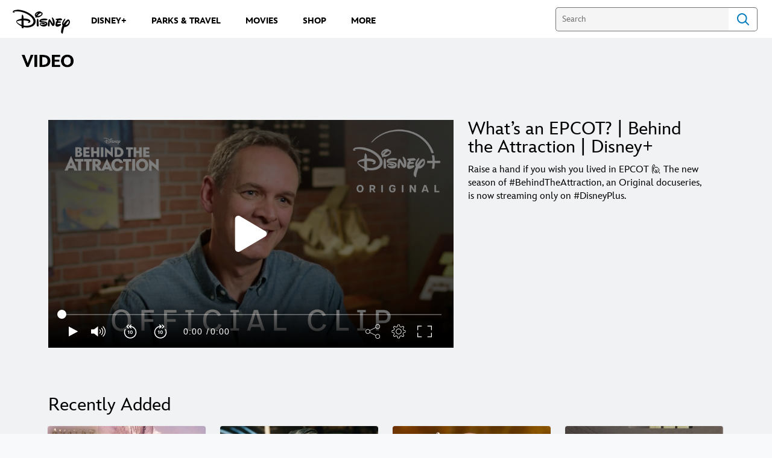

--- FILE ---
content_type: text/css
request_url: https://a.espncdn.com/players/web-player-bundle/5.5.7/espn-web-player-bundle.css
body_size: 47371
content:
.vjs-modal-dialog .vjs-modal-dialog-content,.vjs-modal-dialog,.vjs-control:before,.ima-mute-div:before,.ima-play-pause-div:before{position:absolute;top:0;left:0;width:100%;height:100%}.vjs-control:before,.ima-mute-div:before,.ima-play-pause-div:before{text-align:center}@media print{.video-js>*:not(.vjs-tech):not(.vjs-poster){visibility:hidden}}.vjs-icon-play:before,.video-js button.vjs-big-play-button:before,.abc-news-loader:before,.vjs-icon-settings:before,.branded:not(.vjs-ad-playing) .vjs-control-bar:not(.vjs-ad-control-bar):not(.ima-controls-div) .vjs-settings-active.vjs-settings-control-button>button:before,.branded:not(.vjs-ad-playing) .ima-controls-div:not(.vjs-ad-control-bar):not(.ima-controls-div) .vjs-settings-active.vjs-settings-control-button>button:before,.vjs-settings-control-button>button:before,.vjs-icon-settings-solid:before,.vjs-settings-active .vjs-settings-control-button>button:before,.vjs-icon-pause:before,.vjs-icon-volume-mute:before,.vjs-mute-control.vjs-vol-0 .vjs-icon-placeholder:before,.vjs-vol-0.ima-mute-div .vjs-icon-placeholder:before,.vjs-mute-control.vjs-vol-0 .ima-mute-div:before,.vjs-vol-0.ima-mute-div .ima-mute-div:before,.ima-mute-div.ima-muted:before,.vjs-icon-volume-low:before,.vjs-mute-control.vjs-vol-1 .vjs-icon-placeholder:before,.vjs-vol-1.ima-mute-div .vjs-icon-placeholder:before,.vjs-mute-control.vjs-vol-1 .ima-mute-div:before,.vjs-vol-1.ima-mute-div .ima-mute-div:before,.vjs-icon-volume-mid:before,.vjs-mute-control.vjs-vol-2 .vjs-icon-placeholder:before,.vjs-vol-2.ima-mute-div .vjs-icon-placeholder:before,.vjs-mute-control.vjs-vol-2 .ima-mute-div:before,.vjs-vol-2.ima-mute-div .ima-mute-div:before,.vjs-icon-volume-high:before,.vjs-mute-control .vjs-icon-placeholder:before,.ima-mute-div .vjs-icon-placeholder:before,.vjs-mute-control .ima-mute-div:before,.ima-mute-div:before,.vjs-icon-fullscreen-enter:before,.vjs-fullscreen-control:before,.vjs-icon-fullscreen-exit:before,.vjs-fullscreen .vjs-fullscreen-control:before,.vjs-icon-captions:before,.vjs-captions-button.cc-disabled:before,.vjs-icon-captions-disabled:before,.vjs-captions-button:before,.vjs-icon-subtitles:before,.vjs-subtitles-button[aria-expanded=false]:before,.vjs-icon-subtitles-disabled:before,.vjs-subtitles-button[aria-expanded=true]:before,.vjs-icon-cancel:before,.vjs-close-button:before,.vjs-icon-email:before,.vjs-icon-email-alt:before,.vjs-icon-left-arrow:before,.vjs-icon-share:before,.vjs-icon-share-solid:before,.vjs-icon-facebook:before,.vjs-icon-twitter:before,.vjs-icon-pinterest:before,.vjs-icon-right-arrow:before,.vjs-icon-airplay:before,.vjs-icon-chromecast:before,.vjs-icon-replay:before,.evp-endcard-open .vjs-play-control.vjs-playing:before,.evp-endcard-open .vjs-playing.ima-play-pause-div:before,.evp-endcard-open .ima-play-pause-div.ima-playing:before,.evp-endcard-open .vjs-play-control.vjs-paused:before,.evp-endcard-open .vjs-paused.ima-play-pause-div:before,.evp-endcard-open .ima-play-pause-div.ima-paused:before,.vjs-icon-check:before,.vjs-icon-camera:before,.vjs-feed-selector-control-button:before,.vjs-icon-camera-solid:before,.vjs-feed-selector-active .vjs-feed-selector-control-button:before,.vjs-icon-skipahead:before,.video-js .vjs-ad-skip-button .ad-skip-arrow:before,.icon-key-solid-before:before,.icon-lock-solid-before:before,.vjs-fast-forward:before,.vjs-fast-forward-disable:before,.vjs-seek-to-live:before,.vjs-rewind:before{background-repeat:no-repeat;background-size:100%;content:"";display:block;height:24px;width:24px}.vjs-icon-play:before,.video-js button.vjs-big-play-button:before{background-image:url("data:image/svg+xml,%3Csvg version='1.1' xmlns='http://www.w3.org/2000/svg' width='24' height='24' viewBox='0 0 24 24' fill='%23fff'%3E%3Cpath d='M21.514 10.2l-16.8-9.943c-0.343-0.171-0.686-0.257-1.071-0.257-1.2 0-2.143 0.943-2.143 2.143v19.714c0 1.2 0.943 2.143 2.143 2.143 0.386 0 0.729-0.086 1.071-0.3l16.843-9.943c0.986-0.643 1.286-1.971 0.6-2.957-0.171-0.214-0.386-0.429-0.643-0.6v0z'%3E%3C/path%3E%3C/svg%3E")}.abc-news-loader:before{background-image:url("data:image/svg+xml,%3Csvg xmlns='http://www.w3.org/2000/svg' width='85' height='32'%3E%3Cpath fill='%23fff' d='M32.514 9.508c-.586-.607-1.214-.977-1.647-.977h-.391v-.337h.326c.151 0 1.929.072 2.102.072.282 0 1.104-.072 1.278-.072h.346l8.245 8.992v-7.093c0-1.127-.497-1.562-1.753-1.562h-.368v-.337h.39c.044 0 1.905.072 2.056.072.215 0 1.451-.072 1.688-.072h.239l.021.337c-1.148.087-1.452.391-1.452 1.388v11.213h-.389l-9.847-10.733v8.077c0 1.694.39 2.15 1.819 2.15h.368v.362h-.412c-.303 0-1.796-.072-2.142-.072-.195 0-1.582.072-1.885.072h-.348v-.362c1.453-.131 1.756-.37 1.756-1.411V9.508zM47.44 9.638c0-.846-.326-1.106-1.345-1.106h-.324v-.337h.844c.585 0 3.748.072 3.771.072.454 0 3.46-.072 4.106-.072h.867l.043 2.787h-.336c-.067-1.454-.724-2.04-2.236-2.04h-3.028v4.927h2.616c1.017 0 1.579-.478 1.73-1.499l.386.022v3.89h-.365c-.172-1.216-.799-1.693-2.313-1.693h-2.077v4.494c0 .739.369 1.108 1.104 1.108h2.162c1.404 0 2.422-.63 3.028-1.933h.39l-.91 2.73c-.629 0-3.611-.072-4.605-.072-.671 0-3.9.05-4.636.072h-.564v-.362h.347c1.019-.022 1.345-.283 1.345-1.129V9.638zM68.247 21.158h-.607l-2.471-6.747-2.537 6.747h-.585L57.82 9.834c-.325-.868-.629-1.215-1.193-1.323v-.317h.369c.238 0 1.431.072 1.713.072.238 0 1.473-.072 1.733-.072h.391v.337c-.628.023-.889.195-.889.543 0 .196.066.478.174.781l2.97 8.026 1.691-4.577-1.105-3.08c-.477-1.323-.889-1.67-1.931-1.692v-.338h.347c.304 0 1.864.072 2.233.072.303 0 1.864-.072 2.21-.072h.52v.337h-.52c-.715 0-1.062.174-1.062.543 0 .196.087.543.217.889l2.883 7.983 2.276-6.768c.282-.868.411-1.432.411-1.779 0-.607-.302-.868-.974-.868h-.391v-.337h.109c.303 0 1.061.072 1.517.072.216 0 1.06-.072 1.471-.072h.152v.337c-.543.152-.823.543-1.255 1.866l-3.641 10.759zM73.244 18.018c.346.844.648 1.234 1.231 1.667.734.563 1.707.844 2.787.844 1.858 0 3.111-.974 3.111-2.382 0-1.039-.605-1.603-2.843-2.663-2.169-1.04-2.709-1.559-3.162-1.992-.669-.715-.949-1.364-.949-2.23 0-1.992 1.618-3.311 4.068-3.311.737 0 1.54.108 2.407.324.347.086.694.129.89.129.173 0 .26-.043.325-.187h.373l.043 2.728h-.307c-.195-.65-.325-.931-.607-1.286-.608-.714-1.562-1.104-2.787-1.104-1.555 0-2.572.736-2.572 1.841 0 .952.584 1.493 2.659 2.446 2.658 1.234 4.268 2.339 4.268 4.374 0 2.338-1.914 3.916-4.743 3.916-.713 0-1.426-.086-2.29-.28a4.606 4.606 0 00-.777-.108c-.26 0-.345.043-.517.243h-.368l-.043-.303a42.426 42.426 0 00-.521-2.559l.326-.108zM6.2 13.208a2.1 2.1 0 00-2.098 2.099A2.098 2.098 0 106.2 13.208z'/%3E%3Cpath fill='%23fff' d='M15.244 1.317c-7.726 0-13.99 6.263-13.99 13.99s6.264 13.99 13.99 13.99 13.99-6.264 13.99-13.99-6.264-13.99-13.99-13.99zM8.335 19.503l-.008-1.051c-.476.476-1.3 1.051-2.273 1.051-2.318 0-4.051-1.879-4.051-4.197a4.197 4.197 0 118.395 0l-.001.011.024 4.186H8.335zm6.909 0a4.196 4.196 0 01-4.196-4.167l-.049-7.365h2.123l.013 3.952c.621-.485 1.341-.814 2.11-.814a4.197 4.197 0 110 8.394zm9.022 0a4.197 4.197 0 114.086-5.15h-2.217a2.098 2.098 0 10.003 1.901l2.22-.02a4.196 4.196 0 01-4.092 3.269z'/%3E%3Cpath fill='%23fff' d='M17.343 15.306a2.098 2.098 0 11-4.195 0 2.098 2.098 0 014.195 0z'/%3E%3C/svg%3E")}.vjs-icon-settings:before,.branded:not(.vjs-ad-playing) .vjs-control-bar:not(.vjs-ad-control-bar):not(.ima-controls-div) .vjs-settings-active.vjs-settings-control-button>button:before,.branded:not(.vjs-ad-playing) .ima-controls-div:not(.vjs-ad-control-bar):not(.ima-controls-div) .vjs-settings-active.vjs-settings-control-button>button:before,.vjs-settings-control-button>button:before{background-image:url("data:image/svg+xml,%3Csvg version='1.1' xmlns='http://www.w3.org/2000/svg' width='24' height='24' viewBox='0 0 24 24' fill='%23fff'%3E%3Cpath d='M12.857 1.286l0.814 2.743 0.129 0.386 0.386 0.171 1.586 0.643 0.386 0.171 0.343-0.214 2.486-1.371 1.243 1.2-1.371 2.486-0.214 0.343 0.171 0.386 0.643 1.586 0.171 0.386 0.386 0.129 2.7 0.814v1.714l-2.743 0.814-0.386 0.129-0.171 0.343-0.643 1.543-0.171 0.386 0.214 0.343 1.371 2.486-1.2 1.243-2.871-1.586-0.386 0.171-1.586 0.686-0.386 0.171-0.129 0.386-0.771 2.743h-1.714l-0.814-2.743-0.129-0.386-0.343-0.171-1.586-0.686-0.386-0.171-0.386 0.214-2.486 1.371-1.2-1.243 1.371-2.486 0.214-0.386-0.171-0.386-0.643-1.5-0.171-0.386-0.386-0.129-2.743-0.771v-1.714l2.743-0.814 0.386-0.129 0.171-0.386 0.686-1.586 0.171-0.386-0.214-0.386-1.371-2.486 1.2-1.2 2.486 1.371 0.343 0.214 0.386-0.171 1.586-0.643 0.386-0.171 0.129-0.386 0.771-2.7h1.714zM13.371 0.429h-2.7c-0.043 0-0.086 0-0.129 0.043s-0.043 0.086-0.043 0.129l-0.943 3.171-1.586 0.643-2.871-1.586c-0.043-0.043-0.043-0.043-0.086-0.043s-0.043 0-0.043 0c-0.043 0-0.043 0-0.086 0s-0.043 0.043-0.043 0.043l-1.929 1.929c-0.043 0.043-0.043 0.086-0.043 0.129s0 0.086 0.043 0.129l1.586 2.871-0.686 1.586-3.171 0.943c-0.043 0-0.086 0-0.129 0.043-0.086 0.086-0.086 0.129-0.086 0.171v2.7c0 0.043 0 0.086 0.043 0.129s0.086 0.043 0.129 0.043l3.171 0.943 0.686 1.543-1.586 2.914c-0.043 0.043-0.043 0.086-0.043 0.129s0 0.086 0.043 0.129l1.929 1.971c0 0 0.043 0.043 0.043 0.043 0.043 0 0.043 0.043 0.086 0.043 0 0 0.043 0 0.043-0.043 0.043 0 0.043-0.043 0.086-0.043l2.871-1.586 1.586 0.686 0.943 3.171c0 0.043 0 0.086 0.043 0.129s0.086 0.043 0.129 0.043h2.7c0.043 0 0.086 0 0.129-0.043s0.043-0.086 0.043-0.129l0.943-3.171 1.586-0.686 2.871 1.586c0.043 0 0.043 0.043 0.086 0.043s0.043 0.043 0.043 0.043c0.043 0 0.043 0 0.086-0.043 0.043 0 0.043-0.043 0.086-0.043l1.929-1.971c0.043-0.043 0.043-0.086 0.043-0.129s0-0.086-0.043-0.129l-1.586-2.914 0.643-1.543 3.171-0.943c0.043 0 0.086 0 0.129-0.043s0.043-0.086 0.043-0.129v-2.7c0-0.043 0-0.129-0.043-0.129-0.043-0.043-0.086-0.043-0.129-0.043l-3.171-0.943-0.643-1.586 1.586-2.871c0.043-0.043 0.043-0.086 0.043-0.129s0-0.086-0.043-0.129l-1.929-1.929c-0.043-0.043-0.043-0.043-0.086-0.043s-0.043 0-0.086 0c0 0-0.043 0-0.043 0-0.043 0-0.043 0.043-0.086 0.043l-2.871 1.586-1.586-0.643-0.943-3.171c0-0.043 0-0.086-0.043-0.129 0-0.086-0.043-0.086-0.086-0.086v0z'%3E%3C/path%3E%3Cpath d='M12 8.143c2.143 0 3.857 1.714 3.857 3.857s-1.714 3.857-3.857 3.857-3.857-1.714-3.857-3.857 1.714-3.857 3.857-3.857zM12 7.286c-2.614 0-4.714 2.1-4.714 4.714s2.1 4.714 4.714 4.714 4.714-2.1 4.714-4.714-2.1-4.714-4.714-4.714v0z'%3E%3C/path%3E%3C/svg%3E%0A")}.vjs-icon-settings-solid:before,.vjs-settings-active .vjs-settings-control-button>button:before{background-image:url("data:image/svg+xml,%3Csvg version='1.1' xmlns='http://www.w3.org/2000/svg' width='24' height='24' viewBox='0 0 24 24' fill='%23fff'%3E%3Cpath d='M23.529 10.5c-0.043-0.043-0.086-0.043-0.129-0.043l-3.171-0.943-0.643-1.586 1.586-2.871c0.043-0.043 0.043-0.086 0.043-0.129s0-0.086-0.043-0.129l-1.929-1.929c-0.043-0.043-0.043-0.043-0.086-0.043s-0.043 0-0.086 0c0 0-0.043 0-0.043 0-0.043 0-0.043 0.043-0.086 0.043l-2.871 1.586-1.586-0.643-0.943-3.171c0-0.043 0-0.086-0.043-0.129-0.043-0.086-0.086-0.086-0.129-0.086h-2.7c-0.043 0-0.086 0-0.129 0.043s-0.043 0.086-0.043 0.129l-0.943 3.171-1.586 0.643-2.871-1.586c-0.043-0.043-0.043-0.043-0.086-0.043s-0.043 0-0.043 0c-0.043 0-0.043 0-0.086 0s-0.043 0.043-0.043 0.043l-1.929 1.929c-0.043 0.043-0.043 0.086-0.043 0.129s0 0.086 0.043 0.129l1.586 2.871-0.686 1.586-3.171 0.943c-0.043 0-0.086 0-0.129 0.043-0.086 0.086-0.086 0.129-0.086 0.171v2.7c0 0.043 0 0.086 0.043 0.129s0.086 0.043 0.129 0.043l3.171 0.943 0.686 1.543-1.586 2.914c-0.043 0.043-0.043 0.086-0.043 0.129s0 0.086 0.043 0.129l1.929 1.971c0 0 0.043 0.043 0.043 0.043 0.043 0 0.043 0.043 0.086 0.043 0 0 0.043 0 0.043-0.043 0.043 0 0.043-0.043 0.086-0.043l2.871-1.586 1.586 0.686 0.943 3.171c0 0.043 0 0.086 0.043 0.129s0.086 0.043 0.129 0.043h2.7c0.043 0 0.086 0 0.129-0.043s0.043-0.086 0.043-0.129l0.943-3.171 1.586-0.686 2.871 1.586c0.043 0 0.043 0.043 0.086 0.043s0.043 0.043 0.043 0.043c0.043 0 0.043 0 0.086-0.043 0.043 0 0.043-0.043 0.086-0.043l1.929-1.971c0.043-0.043 0.043-0.086 0.043-0.129s0-0.086-0.043-0.129l-1.586-2.914 0.643-1.543 3.171-0.943c0.043 0 0.086 0 0.129-0.043s0.043-0.086 0.043-0.129v-2.7c0.043-0.043 0.043-0.086 0-0.129zM12 16.714c-2.614 0-4.714-2.1-4.714-4.714s2.1-4.714 4.714-4.714 4.714 2.1 4.714 4.714-2.1 4.714-4.714 4.714z'%3E%3C/path%3E%3C/svg%3E%0A")}.vjs-icon-pause:before{background-image:url("data:image/svg+xml,%3Csvg version='1.1' xmlns='http://www.w3.org/2000/svg' width='24' height='24' viewBox='0 0 24 24' fill='%23fff'%3E%3Cpath d='M15 0v24h6v-24h-6zM3 24h6v-24h-6v24z'%3E%3C/path%3E%3C/svg%3E")}.vjs-icon-volume-mute:before,.vjs-mute-control.vjs-vol-0 .vjs-icon-placeholder:before,.vjs-vol-0.ima-mute-div .vjs-icon-placeholder:before,.vjs-mute-control.vjs-vol-0 .ima-mute-div:before,.vjs-vol-0.ima-mute-div .ima-mute-div:before,.ima-mute-div.ima-muted:before{background-image:url("data:image/svg+xml,%3Csvg version='1.1' xmlns='http://www.w3.org/2000/svg' width='24' height='24' viewBox='0 0 24 24' fill='%23fff'%3E%3Cpath d='M24 8.829l-0.9-0.9-3.171 3.171-3.171-3.171-0.9 0.9 3.171 3.171-3.171 3.171 0.9 0.9 3.171-3.171 3.171 3.171 0.9-0.9-3.171-3.171z'%3E%3C/path%3E%3Cpath d='M11.571 20.571l-6.514-5.014h-4.329c-0.386 0-0.729-0.3-0.729-0.729v-5.7c0-0.386 0.343-0.729 0.729-0.729h4.329l6.514-4.971v17.143z'%3E%3C/path%3E%3C/svg%3E")}.vjs-icon-volume-low:before,.vjs-mute-control.vjs-vol-1 .vjs-icon-placeholder:before,.vjs-vol-1.ima-mute-div .vjs-icon-placeholder:before,.vjs-mute-control.vjs-vol-1 .ima-mute-div:before,.vjs-vol-1.ima-mute-div .ima-mute-div:before{background-image:url("data:image/svg+xml,%3Csvg xmlns='http://www.w3.org/2000/svg' xmlns:xlink='http://www.w3.org/1999/xlink' version='1.1' width='24' height='24' viewBox='0 0 24 24' fill='%23fff'%3E%3Cpath d='M15.429 20.571l-3.256-2.486-3.256-2.529h-4.329c-0.171 0-0.386-0.085-0.514-0.215s-0.215-0.3-0.215-0.514v-5.657c0-0.214 0.085-0.385 0.215-0.514s0.3-0.214 0.514-0.214h4.329l3.256-2.486 3.256-2.529v17.144z'/%3E%3Cpath d='M17.744 9.685c0.729 0.685 1.114 1.5 1.114 2.315s-0.385 1.671-1.114 2.357c-0.3 0.3-0.215 0.643 0 0.9 0.215 0.215 0.6 0.3 0.944 0 0.943-0.944 1.456-2.056 1.456-3.215s-0.471-2.315-1.456-3.256c-0.3-0.3-0.686-0.214-0.944 0-0.215 0.214-0.3 0.6 0 0.9v0 0z'/%3E%3C/svg%3E")}.vjs-icon-volume-mid:before,.vjs-mute-control.vjs-vol-2 .vjs-icon-placeholder:before,.vjs-vol-2.ima-mute-div .vjs-icon-placeholder:before,.vjs-mute-control.vjs-vol-2 .ima-mute-div:before,.vjs-vol-2.ima-mute-div .ima-mute-div:before{background-image:url("data:image/svg+xml,%3Csvg version='1.1' xmlns='http://www.w3.org/2000/svg' width='24' height='24' viewBox='0 0 24 24' fill='%23fff'%3E%3Cpath d='M13.286 20.571l-3.257-2.486-3.257-2.529h-4.329c-0.171 0-0.386-0.086-0.514-0.214s-0.214-0.3-0.214-0.514v-5.657c0-0.214 0.086-0.386 0.214-0.514s0.3-0.214 0.514-0.214h4.371l3.257-2.486 3.214-2.529v17.143z'%3E%3C/path%3E%3Cpath d='M18.6 7.114c1.329 1.457 1.971 3.171 1.971 4.886s-0.643 3.471-1.971 4.886c-0.3 0.3-0.171 0.686 0.043 0.9 0.257 0.214 0.6 0.3 0.9 0 1.543-1.714 2.314-3.729 2.314-5.786s-0.771-4.071-2.314-5.786c-0.3-0.343-0.686-0.257-0.9 0-0.214 0.214-0.3 0.6-0.043 0.9v0 0z'%3E%3C/path%3E%3Cpath d='M15.6 9.686c0.729 0.686 1.114 1.5 1.114 2.314s-0.386 1.671-1.114 2.357c-0.3 0.3-0.214 0.643 0 0.9 0.214 0.214 0.6 0.3 0.943 0 0.943-0.943 1.457-2.057 1.457-3.214s-0.471-2.314-1.457-3.257c-0.3-0.3-0.686-0.214-0.943 0-0.214 0.214-0.3 0.6 0 0.9v0 0z'%3E%3C/path%3E%3C/svg%3E%0A")}.vjs-icon-volume-high:before,.vjs-mute-control .vjs-icon-placeholder:before,.ima-mute-div .vjs-icon-placeholder:before,.vjs-mute-control .ima-mute-div:before,.ima-mute-div:before{background-image:url("data:image/svg+xml,%3Csvg version='1.1' xmlns='http://www.w3.org/2000/svg' width='24' height='24' viewBox='0 0 24 24' fill='%23fff'%3E%3Cpath d='M11.571 20.571l-3.257-2.486-3.257-2.529h-4.329c-0.214 0-0.386-0.086-0.514-0.214s-0.214-0.3-0.214-0.514v-5.657c0-0.214 0.086-0.386 0.214-0.514s0.3-0.214 0.514-0.214h4.371l3.257-2.486 3.214-2.529v17.143z'%3E%3C/path%3E%3Cpath d='M19.457 4.543c2.143 2.1 3.214 4.8 3.214 7.457s-1.071 5.357-3.214 7.5c-0.3 0.3-0.214 0.686 0 0.9s0.643 0.3 0.943 0c2.4-2.4 3.6-5.4 3.6-8.4s-1.2-6-3.6-8.357c-0.3-0.3-0.686-0.214-0.9 0s-0.3 0.6-0.043 0.9v0 0z'%3E%3C/path%3E%3Cpath d='M16.886 7.114c1.329 1.457 1.971 3.171 1.971 4.886s-0.643 3.471-1.971 4.886c-0.3 0.3-0.171 0.686 0.043 0.9 0.257 0.214 0.6 0.3 0.9 0 1.543-1.714 2.314-3.729 2.314-5.786s-0.771-4.071-2.314-5.786c-0.3-0.343-0.686-0.257-0.9 0-0.214 0.214-0.3 0.6-0.043 0.9v0 0z'%3E%3C/path%3E%3Cpath d='M13.886 9.686c0.729 0.686 1.114 1.5 1.114 2.314s-0.386 1.671-1.114 2.357c-0.3 0.3-0.214 0.643 0 0.9 0.214 0.214 0.6 0.3 0.943 0 0.943-0.943 1.457-2.057 1.457-3.214s-0.471-2.314-1.457-3.257c-0.343-0.3-0.729-0.214-0.943 0s-0.3 0.6 0 0.9v0 0z'%3E%3C/path%3E%3C/svg%3E%0A")}.vjs-icon-fullscreen-enter:before,.vjs-fullscreen-control:before{background-image:url("data:image/svg+xml,%3Csvg version='1.1' xmlns='http://www.w3.org/2000/svg' width='24' height='24' viewBox='0 0 24 24' fill='%23fff'%3E%3Cpath d='M22.714 14.143v6h-6v1.286h7.286v-7.286z'%3E%3C/path%3E%3Cpath d='M1.286 20.143v-6h-1.286v7.286h7.286v-1.286z'%3E%3C/path%3E%3Cpath d='M16.714 2.571v1.286h6v6h1.286v-7.286z'%3E%3C/path%3E%3Cpath d='M7.286 2.571h-7.286v7.286h1.286v-6h6z'%3E%3C/path%3E%3C/svg%3E")}.vjs-icon-fullscreen-exit:before,.vjs-fullscreen .vjs-fullscreen-control:before{background-image:url("data:image/svg+xml,%3Csvg version='1.1' xmlns='http://www.w3.org/2000/svg' width='24' height='24' viewBox='0 0 24 24' fill='%23fff'%3E%3Cpath d='M18 21.429v-6h6v-1.286h-7.286v7.286z'%3E%3C/path%3E%3Cpath d='M6 15.429v6h1.286v-7.286h-7.286v1.286z'%3E%3C/path%3E%3Cpath d='M24 9.857v-1.286h-6v-6h-1.286v7.286z'%3E%3C/path%3E%3Cpath d='M0 9.857h7.286v-7.286h-1.286v6h-6z'%3E%3C/path%3E%3C/svg%3E")}.vjs-icon-captions:before,.vjs-captions-button.cc-disabled:before{background-image:url("data:image/svg+xml,%3Csvg version='1.1' xmlns='http://www.w3.org/2000/svg' width='24' height='24' viewBox='0 0 24 24' fill='%23fff'%3E%3Cpath d='M21 5.143c0.6 0 1.157 0.257 1.5 0.6 0.386 0.386 0.643 0.943 0.643 1.543v9c0 0.6-0.214 1.157-0.643 1.5-0.343 0.429-0.9 0.643-1.5 0.643h-18c-0.6 0-1.157-0.214-1.543-0.643-0.386-0.343-0.6-0.9-0.6-1.5v-9c0-0.6 0.214-1.114 0.6-1.543 0.386-0.343 0.943-0.6 1.543-0.6h18zM21 4.286h-18c-0.814 0-1.586 0.343-2.1 0.857s-0.9 1.329-0.9 2.143v9c0 0.814 0.343 1.586 0.9 2.1 0.514 0.557 1.286 0.9 2.1 0.9h18c0.814 0 1.586-0.343 2.1-0.9 0.557-0.557 0.9-1.286 0.9-2.1v-9c0-0.814-0.343-1.586-0.9-2.143-0.514-0.514-1.286-0.857-2.1-0.857v0 0z'%3E%3C/path%3E%3Cpath d='M9.986 9.471c-0.3-0.3-0.729-0.429-1.243-0.429-0.386 0-0.729 0.086-1.029 0.257s-0.514 0.386-0.729 0.643c-0.171 0.257-0.343 0.557-0.429 0.9s-0.129 0.686-0.129 1.029 0.043 0.686 0.129 1.029 0.257 0.643 0.429 0.9c0.214 0.257 0.429 0.471 0.729 0.643s0.643 0.257 1.029 0.257c0.257 0 0.471-0.043 0.729-0.129 0.214-0.086 0.429-0.214 0.6-0.386s0.3-0.386 0.429-0.6c0.129-0.214 0.171-0.471 0.214-0.771h0.814c-0.129 0.814-0.429 1.414-0.9 1.886-0.471 0.429-1.114 0.686-1.843 0.686-0.514 0-0.943-0.086-1.329-0.257s-0.729-0.429-0.986-0.771c-0.257-0.3-0.471-0.686-0.6-1.114s-0.214-0.857-0.214-1.371c0-0.471 0.086-0.943 0.214-1.371s0.343-0.814 0.6-1.114c0.257-0.3 0.6-0.557 0.986-0.771 0.386-0.171 0.857-0.3 1.329-0.3 0.729 0 1.329 0.171 1.8 0.557s0.771 0.943 0.9 1.714h-0.814c-0.171-0.471-0.386-0.857-0.686-1.114z'%3E%3C/path%3E%3Cpath d='M17.057 9.471c-0.3-0.3-0.729-0.429-1.243-0.429-0.386 0-0.729 0.086-1.029 0.257s-0.514 0.386-0.729 0.643-0.343 0.557-0.429 0.9c-0.086 0.343-0.129 0.686-0.129 1.029s0.043 0.686 0.129 1.029c0.086 0.343 0.257 0.643 0.429 0.9 0.214 0.257 0.429 0.471 0.729 0.643s0.643 0.257 1.029 0.257c0.257 0 0.471-0.043 0.729-0.129 0.214-0.086 0.429-0.214 0.6-0.386s0.3-0.386 0.429-0.6c0.129-0.214 0.171-0.471 0.214-0.771h0.814c-0.129 0.814-0.429 1.414-0.9 1.886-0.471 0.429-1.114 0.686-1.843 0.686-0.514 0-0.943-0.086-1.329-0.257s-0.729-0.429-0.986-0.771c-0.257-0.3-0.471-0.686-0.6-1.114s-0.214-0.857-0.214-1.371c0-0.471 0.086-0.943 0.214-1.371s0.343-0.814 0.6-1.114c0.257-0.3 0.6-0.557 0.986-0.771 0.386-0.171 0.857-0.3 1.329-0.3 0.729 0 1.329 0.171 1.8 0.557s0.771 0.943 0.9 1.714h-0.814c-0.171-0.471-0.386-0.857-0.686-1.114z'%3E%3C/path%3E%3C/svg%3E")}.vjs-icon-captions-disabled:before,.vjs-captions-button:before{background-image:url("data:image/svg+xml,%3Csvg version='1.1' xmlns='http://www.w3.org/2000/svg' width='24' height='24' viewBox='0 0 24 24' fill='%23fff'%3E%3Cpath d='M21 4.371h-18c-0.814 0-1.586 0.343-2.143 0.857s-0.857 1.286-0.857 2.143v9c0 0.857 0.343 1.586 0.857 2.143s1.286 0.857 2.143 0.857h18c0.857 0 1.586-0.343 2.143-0.857 0.557-0.557 0.857-1.286 0.857-2.143v-9c0-0.814-0.343-1.586-0.857-2.1-0.557-0.557-1.286-0.9-2.143-0.9zM10.671 14.657c-0.257 0.214-0.6 0.429-0.943 0.514-0.386 0.129-0.771 0.171-1.243 0.171-0.257 0-0.514 0-0.729-0.086-0.214-0.043-0.429-0.086-0.643-0.171s-0.386-0.171-0.6-0.3c-0.171-0.129-0.343-0.257-0.471-0.386-0.171-0.171-0.257-0.3-0.386-0.471s-0.214-0.386-0.3-0.6-0.129-0.429-0.171-0.686c-0.043-0.214-0.043-0.429-0.043-0.686s0.043-0.514 0.043-0.729c0.043-0.214 0.086-0.471 0.171-0.686s0.171-0.429 0.257-0.6c0.129-0.214 0.257-0.386 0.386-0.557 0.171-0.171 0.3-0.3 0.471-0.429s0.386-0.214 0.6-0.343c0.214-0.086 0.429-0.171 0.686-0.214s0.514-0.043 0.771-0.043c0.171 0 0.386 0 0.6 0.043 0.171 0.043 0.386 0.086 0.6 0.129s0.386 0.129 0.514 0.214c0.171 0.086 0.3 0.171 0.471 0.257s0.257 0.214 0.386 0.343c0.129 0.129 0.214 0.257 0.3 0.429s0.171 0.343 0.214 0.514 0.086 0.386 0.086 0.6h-1.843c-0.043-0.386-0.214-0.686-0.429-0.857-0.214-0.214-0.514-0.3-0.943-0.3-0.171 0-0.3 0.043-0.386 0.043s-0.214 0.086-0.343 0.171-0.214 0.129-0.257 0.214-0.129 0.171-0.214 0.3-0.129 0.214-0.171 0.343c-0.043 0.129-0.086 0.214-0.086 0.343s-0.043 0.257-0.043 0.386c0 0.129-0.043 0.257-0.043 0.386s0 0.257 0.043 0.386 0.043 0.257 0.043 0.386 0.043 0.257 0.086 0.343c0.043 0.129 0.086 0.214 0.171 0.343s0.129 0.214 0.214 0.3c0.086 0.086 0.171 0.171 0.257 0.214s0.214 0.129 0.343 0.171 0.257 0.043 0.386 0.043c0.214 0 0.429-0.043 0.6-0.086 0.171-0.086 0.3-0.171 0.429-0.3 0.086-0.129 0.214-0.257 0.257-0.429s0.129-0.343 0.171-0.557h1.757c-0.043 0.386-0.171 0.771-0.343 1.114-0.171 0.3-0.429 0.6-0.686 0.814zM18.043 14.657c-0.3 0.214-0.6 0.429-0.943 0.514-0.386 0.129-0.814 0.171-1.243 0.171-0.257 0-0.514 0-0.729-0.086-0.214-0.043-0.429-0.086-0.643-0.171s-0.429-0.171-0.6-0.3-0.343-0.257-0.471-0.386c-0.171-0.171-0.3-0.3-0.386-0.471-0.129-0.171-0.214-0.386-0.3-0.6s-0.171-0.429-0.214-0.643-0.043-0.471-0.043-0.729 0-0.514 0.043-0.729c0.043-0.214 0.086-0.471 0.171-0.686s0.171-0.429 0.257-0.6c0.129-0.214 0.257-0.386 0.386-0.557 0.171-0.171 0.3-0.3 0.471-0.429s0.386-0.214 0.6-0.343c0.214-0.086 0.429-0.171 0.686-0.214s0.514-0.043 0.771-0.043c0.214 0 0.386 0 0.557 0.043 0.214 0.043 0.386 0.086 0.6 0.129s0.386 0.129 0.514 0.214c0.171 0.086 0.3 0.171 0.471 0.257s0.3 0.214 0.386 0.343c0.129 0.129 0.214 0.257 0.3 0.429s0.171 0.343 0.214 0.514 0.086 0.386 0.086 0.6h-1.8c-0.086-0.386-0.214-0.686-0.429-0.857-0.214-0.214-0.514-0.3-0.943-0.3-0.171 0-0.3 0-0.386 0.043-0.129 0.043-0.214 0.086-0.343 0.171s-0.214 0.129-0.257 0.214c-0.086 0.086-0.129 0.171-0.214 0.3s-0.129 0.214-0.171 0.343c-0.043 0.129-0.086 0.214-0.086 0.343s-0.043 0.257-0.043 0.386c0 0.129-0.043 0.257-0.043 0.386s0 0.257 0.043 0.386c0 0.129 0.043 0.214 0.043 0.386 0 0.129 0.043 0.257 0.086 0.343 0.043 0.129 0.086 0.214 0.171 0.343s0.129 0.214 0.214 0.3c0.086 0.086 0.171 0.171 0.257 0.214s0.214 0.129 0.343 0.171c0.129 0.043 0.257 0.043 0.386 0.043 0.214 0 0.429-0.043 0.557-0.086 0.171-0.086 0.343-0.171 0.471-0.3 0.086-0.129 0.214-0.257 0.3-0.429s0.129-0.343 0.129-0.557h1.714c-0.043 0.386-0.129 0.771-0.3 1.114-0.129 0.3-0.343 0.6-0.643 0.814z'%3E%3C/path%3E%3C/svg%3E%0A")}.vjs-icon-subtitles:before,.vjs-subtitles-button[aria-expanded=false]:before{background-image:url("data:image/svg+xml,%3Csvg version='1.1' xmlns='http://www.w3.org/2000/svg' width='24' height='24' viewBox='0 0 24 24' fill='%23fff'%3E%3Cpath d='M23.143 5.143v13.714h-22.286v-13.714h22.286zM24 4.286h-24v15.429h24v-15.429z'%3E%3C/path%3E%3Cpath d='M2.571 13.714h7.286v0.857h-7.286v-0.857z'%3E%3C/path%3E%3Cpath d='M11.571 13.714h9.857v0.857h-9.857v-0.857z'%3E%3C/path%3E%3Cpath d='M2.571 16.286h13.286v0.857h-13.286v-0.857z'%3E%3C/path%3E%3Cpath d='M17.571 16.286h3.857v0.857h-3.857v-0.857z'%3E%3C/path%3E%3C/svg%3E")}.vjs-icon-subtitles-disabled:before,.vjs-subtitles-button[aria-expanded=true]:before{background-image:url("data:image/svg+xml,%3Csvg version='1.1' xmlns='http://www.w3.org/2000/svg' width='24' height='24' viewBox='0 0 24 24' fill='%23fff'%3E%3Cpath d='M0 4.286v15.429h24v-15.429h-24zM2.571 12h6.857v1.286h-6.857v-1.286zM15.429 17.143h-12.857v-1.286h12.857v1.286zM21.429 17.143h-3.429v-1.286h3.429v1.286zM21.429 13.286h-9.429v-1.286h9.429v1.286z'%3E%3C/path%3E%3C/svg%3E%0A")}.vjs-icon-cancel:before,.vjs-close-button:before{background-image:url("data:image/svg+xml,%3Csvg version='1.1' xmlns='http://www.w3.org/2000/svg' width='24' height='24' viewBox='0 0 24 24' fill='%23fff'%3E%3Cpath d='M20.571 5.1l-2.143-2.1-6.643 6.686-6.643-6.686-2.143 2.1 6.686 6.686-6.686 6.686 2.1 2.1 6.686-6.686 6.686 6.686 2.1-2.1-6.686-6.686z'%3E%3C/path%3E%3C/svg%3E")}.vjs-icon-cancel-light:before,.branded:not(.vjs-ad-playing) .vjs-control-bar:not(.vjs-ad-control-bar):not(.ima-controls-div) .vjs-close-button.vjs-icon-cancel:before,.branded:not(.vjs-ad-playing) .vjs-control-bar:not(.vjs-ad-control-bar):not(.ima-controls-div) .vjs-close-button:before,.branded:not(.vjs-ad-playing) .ima-controls-div:not(.vjs-ad-control-bar):not(.ima-controls-div) .vjs-close-button:before,.video-js.audio.espn-audio .audio-modal-close:before{background-image:url("data:image/svg+xml,%3Csvg version='1.1' xmlns='http://www.w3.org/2000/svg' width='24' height='24' viewBox='0 0 24 24' fill='%23000'%3E%3Cpath d='M20.571 5.1l-1-1-6.643 6.686-6.643-6.686-1 1 6.686 6.686-6.686 6.686 1 1 6.686-6.686 6.686 6.686 1-1-6.686-6.686z'%3E%3C/path%3E%3C/svg%3E")}.vjs-icon-email:before{background-image:url("data:image/svg+xml,%3Csvg version='1.1' xmlns='http://www.w3.org/2000/svg' width='24' height='24' viewBox='0 0 24 24' fill='%23fff'%3E%3Cpath d='M0 3.217v2.87l12.107 7.718 12.011-7.718v-2.87zM12.107 15.083l-12.107-7.718v12.228h24.118v-12.228z'%3E%3C/path%3E%3C/svg%3E%0A")}.vjs-icon-left-arrow:before{background-image:url("data:image/svg+xml,%3Csvg version='1.1' xmlns='http://www.w3.org/2000/svg' width='24' height='24' viewBox='0 0 24 24' fill='%23fff'%3E%3Cpath d='M15.194 19.593l0.892-0.916-6.681-6.705 6.681-6.681-0.892-0.916-7.621 7.597z'%3E%3C/path%3E%3C/svg%3E%0A")}.vjs-icon-share:before{background-image:url("data:image/svg+xml,%3Csvg version='1.1' xmlns='http://www.w3.org/2000/svg' width='24' height='24' viewBox='0 0 24 24' fill='%23fff'%3E%3Cpath d='M20.235 0.819c1.664 0 3.039 1.351 3.039 3.039 0 1.664-1.375 3.039-3.039 3.039s-3.039-1.375-3.039-3.039c0-1.688 1.375-3.039 3.039-3.039zM20.235 16.326c-1.375 0-2.556 0.724-3.256 1.785l-9.478-4.751c0.169-0.41 0.265-0.868 0.265-1.326 0-0.482-0.096-0.941-0.265-1.351l9.478-4.751c0.699 1.085 1.881 1.785 3.256 1.785 2.146 0 3.883-1.736 3.883-3.859 0-2.146-1.736-3.883-3.883-3.883s-3.883 1.736-3.883 3.883c0 0.458 0.096 0.916 0.265 1.326l-9.478 4.751c-0.699-1.085-1.881-1.785-3.256-1.785-2.146 0-3.883 1.736-3.883 3.883 0 2.122 1.736 3.859 3.883 3.859 1.375 0 2.556-0.699 3.256-1.785l9.478 4.751c-0.169 0.41-0.265 0.868-0.265 1.351 0 2.122 1.736 3.859 3.883 3.859s3.883-1.736 3.883-3.859c0-2.146-1.736-3.883-3.883-3.883zM3.883 15.072c-1.688 0-3.039-1.375-3.039-3.039 0-1.688 1.351-3.039 3.039-3.039 1.664 0 3.039 1.351 3.039 3.039 0 1.664-1.375 3.039-3.039 3.039zM20.235 23.248c-1.664 0-3.039-1.375-3.039-3.039 0-1.688 1.375-3.039 3.039-3.039s3.039 1.351 3.039 3.039c0 1.664-1.375 3.039-3.039 3.039z'%3E%3C/path%3E%3C/svg%3E%0A")}.vjs-icon-share-solid:before{background-image:url("data:image/svg+xml,%3Csvg version='1.1' xmlns='http://www.w3.org/2000/svg' width='24' height='24' viewBox='0 0 24 24' fill='%23fff'%3E%3Cpath d='M20.235 16.326c-1.302 0-2.412 0.627-3.135 1.592l-9.526-4.775c0.121-0.338 0.169-0.724 0.169-1.109 0-0.41-0.048-0.772-0.169-1.134l9.526-4.775c0.724 0.965 1.833 1.592 3.135 1.592 2.122 0 3.883-1.736 3.883-3.859 0-2.146-1.761-3.883-3.883-3.883-2.146 0-3.883 1.736-3.883 3.883 0 0.386 0.072 0.772 0.169 1.109l-9.526 4.775c-0.699-0.965-1.833-1.592-3.111-1.592-2.146 0-3.883 1.736-3.883 3.883 0 2.122 1.736 3.859 3.883 3.859 1.278 0 2.412-0.627 3.111-1.592l9.526 4.775c-0.096 0.362-0.169 0.724-0.169 1.134 0 2.122 1.736 3.859 3.883 3.859 2.122 0 3.883-1.736 3.883-3.859 0-2.146-1.761-3.883-3.883-3.883z'%3E%3C/path%3E%3C/svg%3E%0A")}.vjs-icon-facebook:before{background-image:url("data:image/svg+xml,%3Csvg version='1.1' xmlns='http://www.w3.org/2000/svg' width='24' height='24' viewBox='0 0 24 24' fill='%23fff'%3E%3Cpath d='M21.171 1.714h-18.343c-0.6 0-1.114 0.514-1.114 1.114v18.3c0 0.643 0.514 1.157 1.114 1.157h9.857v-7.971h-2.7v-3.086h2.7v-2.271c0-2.657 1.629-4.114 3.986-4.114 1.114 0 2.1 0.086 2.4 0.129v2.743h-1.629c-1.286 0-1.543 0.6-1.543 1.5v1.971h3.086l-0.386 3.086h-2.657v8.014h5.229c0.643 0 1.114-0.514 1.114-1.114v-18.343c0-0.6-0.514-1.114-1.114-1.114z'%3E%3C/path%3E%3C/svg%3E%0A")}.vjs-icon-twitter:before{background-image:url("data:image/svg+xml,%3Csvg version='1.1' xmlns='http://www.w3.org/2000/svg' width='24' height='24' viewBox='0 0 24 24' fill='%23fff'%3E%3Cpath d='M17.7512 3H20.818L14.1179 10.6577L22 21.0782H15.8275L10.9936 14.7582L5.46266 21.0782H2.39401L9.56038 12.8874L2 3H8.32735L12.6967 8.77667L17.7493 3M16.673 19.2425H18.3723L7.4049 4.73921H5.58133L16.6748 19.2425'%3E%3C/path%3E%3C/svg%3E")}.vjs-icon-pinterest:before{background-image:url("data:image/svg+xml,%3C%3Fxml version='1.0' encoding='utf-8'%3F%3E%3Csvg version='1.1' id='Layer_1' xmlns='http://www.w3.org/2000/svg' xmlns:xlink='http://www.w3.org/1999/xlink' x='0px' y='0px' viewBox='0 0 243 243' style='enable-background:new 0 0 243 243%3B' xml:space='preserve'%3E%3Cg%3E%3Cpath fill='%23fff' d='M121.5 0C54.4 0 0 54.4 0 121.5C0 173 32 217 77.2 234.7c-1.1-9.6-2-24.4 0.4-34.9c2.2-9.5 14.2-60.4 14.2-60.4s-3.6-7.3-3.6-18c0-16.9 9.8-29.5 22-29.5c10.4 0 15.4 7.8 15.4 17.1c0 10.4-6.6 26-10.1 40.5c-2.9 12.1 6.1 22 18 22c21.6 0 38.2-22.8 38.2-55.6c0-29.1-20.9-49.4-50.8-49.4C86.3 66.5 66 92.4 66 119.2c0 10.4 4 21.6 9 27.7c1 1.2 1.1 2.3 0.8 3.5c-0.9 3.8-3 12.1-3.4 13.8c-0.5 2.2-1.8 2.7-4.1 1.6c-15.2-7.1-24.7-29.2-24.7-47.1c0-38.3 27.8-73.5 80.3-73.5c42.1 0 74.9 30 74.9 70.2c0 41.9-26.4 75.6-63 75.6c-12.3 0-23.9-6.4-27.8-14c0 0-6.1 23.2-7.6 28.9c-2.7 10.6-10.1 23.8-15.1 31.9c11.4 3.5 23.4 5.4 36 5.4c67.1 0 121.5-54.4 121.5-121.5C243 54.4 188.6 0 121.5 0z'/%3E%3C/g%3E%3C/svg%3E")}.vjs-icon-right-arrow,.vjs-menu-button-popup .vjs-menu .vjs-menu-item.vjs-texttrack-settings:after,.vjs-menu-button-popup .vjs-menu .vjs-menu-item.vjs-simple-menu-item:after{background-image:url("data:image/svg+xml,%3Csvg version='1.1' xmlns='http://www.w3.org/2000/svg' width='24' height='24' viewBox='0 0 24 24' fill='%23fff'%3E%3Cpath d='M11.601 15.903l4.076-4.1-4.076-4.076-0.868 0.868 3.232 3.208-3.232 3.232z'%3E%3C/path%3E%3C/svg%3E")}.vjs-icon-checkmark:after{background-image:url("data:image/svg+xml,%3Csvg version='1.1' xmlns='http://www.w3.org/2000/svg' width='24' height='24' viewBox='0 0 24 24' fill='%23fff'%3E%3Cpath d='M24 5.1l-15.643 15.471-8.357-8.314 2.229-2.1 6.171 6.214 13.457-13.371 2.143 2.1z'%3E%3C/path%3E%3C/svg%3E")}.vjs-icon-airplay:before{background-image:url("data:image/svg+xml,%3Csvg version='1.1' xmlns='http://www.w3.org/2000/svg' width='24' height='24' viewBox='0 0 24 24' fill='%23fff'%3E%3Cpath d='M3 21.857l9-9 9 9z'%3E%3C/path%3E%3Cpath d='M7.2 15.857h-5.914v-12.429h21.429v12.429h-5.914l1.286 1.286h5.914v-15h-24v15h5.914z'%3E%3C/path%3E%3C/svg%3E")}.vjs-icon-chromecast:before{background-image:url("data:image/svg+xml,%3Csvg version='1.1' xmlns='http://www.w3.org/2000/svg' width='24' height='24' viewBox='0 0 24 24' fill='%23fff'%3E%3Cpath d='M0 3.857v3.857h1.286v-2.571h21.429v13.714h-10.286v1.286h11.571v-16.286z'%3E%3C/path%3E%3Cpath d='M0 17.143v3h3c0-0.857-0.3-1.629-0.857-2.143s-1.286-0.857-2.143-0.857z'%3E%3C/path%3E%3Cpath d='M0 13.286v2.143c1.371 0 2.529 0.514 3.386 1.329 0.857 0.857 1.329 2.014 1.329 3.386h2.143c0-1.929-0.729-3.643-1.971-4.886-1.2-1.243-2.914-1.971-4.886-1.971z'%3E%3C/path%3E%3Cpath d='M0 9.429v2.143c2.443 0 4.586 0.9 6.129 2.443s2.443 3.686 2.443 6.129h2.143c0-2.957-1.2-5.657-3.129-7.586s-4.629-3.129-7.586-3.129z'%3E%3C/path%3E%3C/svg%3E")}.vjs-icon-replay:before,.evp-endcard-open .vjs-play-control.vjs-playing:before,.evp-endcard-open .vjs-playing.ima-play-pause-div:before,.evp-endcard-open .ima-play-pause-div.ima-playing:before,.evp-endcard-open .vjs-play-control.vjs-paused:before,.evp-endcard-open .vjs-paused.ima-play-pause-div:before,.evp-endcard-open .ima-play-pause-div.ima-paused:before{background-image:url("data:image/svg+xml,%3Csvg version='1.1' xmlns='http://www.w3.org/2000/svg' width='24' height='24' viewBox='0 0 24 24' fill='%23fff'%3E%3Cpath d='M23.057 7.5c-0.6-1.414-1.457-2.657-2.486-3.686-1.071-1.029-2.271-1.886-3.686-2.486s-2.957-0.9-4.543-0.9c-0.771 0-1.5 0.086-2.229 0.214s-1.457 0.343-2.143 0.643c-0.686 0.257-1.329 0.6-1.971 0.986-0.6 0.386-1.2 0.857-1.757 1.414l-2.357-2.314-1.886 7.843 7.886-1.929-2.614-2.571c0.986-0.943 2.057-1.629 3.257-2.1s2.486-0.729 3.814-0.729c1.414 0 2.743 0.257 3.986 0.814 1.243 0.514 2.314 1.243 3.257 2.186 0.943 0.9 1.629 1.971 2.186 3.214 0.514 1.243 0.814 2.571 0.814 3.943s-0.257 2.7-0.814 3.943c-0.514 1.243-1.243 2.314-2.186 3.214s-2.014 1.629-3.257 2.186c-1.243 0.514-2.571 0.814-3.986 0.814-1.371 0-2.657-0.257-3.9-0.771s-2.357-1.243-3.3-2.186l-1.029 0.986c0.557 0.557 1.157 1.029 1.757 1.457 0.643 0.429 1.286 0.771 1.971 1.071s1.414 0.514 2.186 0.643c0.729 0.171 1.5 0.214 2.271 0.214 1.586 0 3.129-0.3 4.543-0.9s2.657-1.414 3.686-2.486c1.071-1.029 1.886-2.271 2.486-3.686 0.686-1.457 0.986-2.957 0.986-4.543s-0.3-3.086-0.943-4.5z'%3E%3C/path%3E%3C/svg%3E")}.vjs-icon-check,.vjs-menu-button-popup .vjs-menu .vjs-menu-item.vjs-feed-selector-menu-item.vjs-selected:after{background-image:url("data:image/svg+xml,%3Csvg version='1.1' xmlns='http://www.w3.org/2000/svg' width='24' height='24' viewBox='0 0 24 24' fill='%23fff'%3E%3Cpath d='M24 5.1l-15.643 15.471-8.357-8.314 2.229-2.1 6.171 6.214 13.457-13.371 2.143 2.1z'%3E%3C/path%3E%3C/svg%3E")}.vjs-icon-camera:before,.vjs-feed-selector-control-button:before{background-image:url("data:image/svg+xml,%3Csvg version='1.1' xmlns='http://www.w3.org/2000/svg' width='24' height='24' viewBox='0 0 24 24' fill='%23fff'%3E%3Cpath d='M13.714 4.714h-10.286c-1.886 0-3.429 1.543-3.429 3.429v7.714c0 1.886 1.543 3.429 3.429 3.429h10.286c1.886 0 3.429-1.543 3.429-3.429v-7.714c0-1.886-1.543-3.429-3.429-3.429zM16.286 15.857c0 1.414-1.157 2.571-2.571 2.571h-10.286c-1.414 0-2.571-1.157-2.571-2.571v-7.714c0-1.414 1.157-2.571 2.571-2.571h10.286c1.414 0 2.571 1.157 2.571 2.571v7.714z'%3E%3C/path%3E%3Cpath d='M18.429 8.229v7.586l5.571 2.614v-12.857l-5.571 2.657zM23.143 17.057l-3.857-1.8v-6.514l3.857-1.843v10.157z'%3E%3C/path%3E%3C/svg%3E%0A")}.vjs-icon-camera-solid:before,.vjs-feed-selector-active .vjs-feed-selector-control-button:before{background-image:url("data:image/svg+xml,%3Csvg version='1.1' xmlns='http://www.w3.org/2000/svg' width='24' height='24' viewBox='0 0 24 24' fill='%23fff'%3E%3Cpath d='M13.714 19.286h-10.286c-0.943 0-1.8-0.386-2.443-0.986-0.6-0.643-0.986-1.5-0.986-2.443v-7.714c0-0.943 0.386-1.8 0.986-2.4s1.5-1.029 2.443-1.029h10.286c0.943 0 1.8 0.386 2.443 1.029 0.6 0.6 0.986 1.457 0.986 2.4v7.714c0 0.943-0.386 1.8-0.986 2.443-0.643 0.6-1.5 0.986-2.443 0.986z'%3E%3C/path%3E%3Cpath d='M18.429 8.229v7.586l5.571 2.614v-12.857z'%3E%3C/path%3E%3C/svg%3E")}.icon-key-solid-before:before{background-image:url("data:image/svg+xml,%3Csvg version='1.1' xmlns='http://www.w3.org/2000/svg' width='24' height='24' viewBox='0 0 24 24' fill='%23fff'%3E%3Cpath d='M10.886 10.286c-0.386-1.114-1.071-2.1-2.014-2.786s-2.057-1.071-3.3-1.071c-1.543 0-2.914 0.643-3.943 1.629s-1.629 2.4-1.629 3.943 0.643 2.914 1.629 3.943c1.029 0.986 2.4 1.629 3.943 1.629 1.243 0 2.4-0.429 3.3-1.071 0.943-0.686 1.629-1.671 2.014-2.786h3.686v2.571h2.571v-2.571h2.143v2.571h2.571v-2.571h2.143v-3.429h-13.114zM5.571 14.357c-0.643 0-1.243-0.257-1.671-0.686s-0.686-1.029-0.686-1.671 0.257-1.243 0.686-1.671 1.029-0.686 1.671-0.686 1.243 0.257 1.671 0.686 0.686 1.029 0.686 1.671-0.257 1.243-0.686 1.671-1.029 0.686-1.671 0.686z'%3E%3C/path%3E%3C/svg%3E")}.icon-lock-solid-before:before{background-image:url("data:image/svg+xml,%3Csvg version='1.1' xmlns='http://www.w3.org/2000/svg' width='24' height='24' viewBox='0 0 24 24' fill='%23fff'%3E%3Cpath d='M20.143 11.143h-1.714v-5.143c0-1.671-0.686-3.129-1.757-4.243-1.114-1.071-2.614-1.757-4.243-1.757h-0.857c-1.671 0-3.171 0.686-4.243 1.757s-1.757 2.571-1.757 4.243v5.143h-1.714c-0.386 0-0.686 0.129-0.9 0.386-0.257 0.214-0.386 0.514-0.386 0.9v10.286c0 0.343 0.129 0.643 0.386 0.9 0.214 0.257 0.514 0.386 0.9 0.386h16.286c0.343 0 0.686-0.129 0.9-0.386 0.214-0.214 0.386-0.557 0.386-0.9v-10.286c0-0.386-0.129-0.686-0.386-0.9-0.214-0.257-0.557-0.386-0.9-0.386zM8.571 6.429c0-0.943 0.386-1.8 1.029-2.4 0.6-0.643 1.457-1.029 2.4-1.029s1.8 0.386 2.443 1.029c0.6 0.6 0.986 1.457 0.986 2.4v4.714h-6.857v-4.714z'%3E%3C/path%3E%3C/svg%3E")}.vjs-icon-skipahead:before,.video-js .vjs-ad-skip-button .ad-skip-arrow:before{background-image:url("data:image/svg+xml,%3Csvg version='1.1' xmlns='http://www.w3.org/2000/svg' width='24' height='24' viewBox='0 0 24 24' fill='%23fff'%3E%3Cpath d='M23.057 1.629c-0.3-0.3-0.686-0.471-1.114-0.471s-0.814 0.171-1.114 0.471c-0.3 0.3-0.471 0.686-0.471 1.114v18.557c0 0.429 0.171 0.814 0.471 1.114s0.686 0.471 1.114 0.471c0.471 0 0.857-0.171 1.157-0.514 0.3-0.3 0.471-0.686 0.471-1.114v-18.514c0-0.429-0.171-0.814-0.514-1.114z'%3E%3C/path%3E%3Cpath d='M18.386 10.157l-7.414-4.286-7.414-4.329c-0.429-0.257-0.814-0.386-1.2-0.429s-0.729 0-1.029 0.171c-0.3 0.129-0.514 0.386-0.686 0.729-0.129 0.343-0.214 0.771-0.214 1.243v17.486c0 0.471 0.086 0.9 0.3 1.286 0.171 0.343 0.386 0.557 0.643 0.729 0.257 0.129 0.6 0.214 0.986 0.171s0.814-0.171 1.243-0.429l7.414-4.286 7.414-4.329c0.429-0.257 0.771-0.557 0.986-0.857 0.214-0.343 0.3-0.643 0.3-0.986 0-0.3-0.129-0.643-0.343-0.986s-0.557-0.643-0.986-0.9z'%3E%3C/path%3E%3C/svg%3E")}.vjs-fast-forward:before{background-image:url("data:image/svg+xml,%3Csvg xmlns='http://www.w3.org/2000/svg' viewBox='0 0 56 56'%3E%3Cpath d='M23.75 37.38V24.69h-2.64l-3.28 2.26v2.47l3.11-2.14h.16v10.1h2.65zM38.8 9l-5.26 5c-.7.73-.7 1.8-.03 2.5.3.32.74.5 1.2.5.44 0 .86-.16 1.18-.45l6.59-6.26c.16-.13.53-.55.53-1.29 0-.47-.18-.93-.5-1.25l-6.6-6.28c-.34-.3-.76-.47-1.2-.47-.46 0-.9.18-1.2.5a1.76 1.76 0 000 2.46L38.79 9zm-6.64 15.37c-3.12 0-5.04 2.44-5.04 6.64 0 4.21 1.9 6.69 5.04 6.69s5.03-2.49 5.03-6.68c0-4.2-1.92-6.65-5.03-6.65zm0 11.17c-1.45 0-2.35-1.57-2.35-4.53 0-2.94.9-4.47 2.35-4.47 1.45 0 2.35 1.52 2.35 4.47 0 2.97-.9 4.53-2.35 4.53zM49.1 19.58v-.01a1.81 1.81 0 00-1-.87 1.74 1.74 0 00-1.37.08 1.83 1.83 0 00-.83 2.4l.28.53A20.22 20.22 0 0148.44 31c0 11.27-9.17 20.44-20.44 20.44S7.56 42.27 7.56 31c0-10.97 8.69-19.93 19.55-20.4L23.53 14c-.7.73-.7 1.8-.03 2.5.3.32.74.5 1.2.5.44 0 .86-.16 1.18-.45l6.59-6.26c.16-.13.53-.55.53-1.29 0-.47-.18-.93-.5-1.25l-6.6-6.28c-.34-.3-.76-.47-1.2-.47-.46 0-.9.18-1.2.5a1.76 1.76 0 000 2.46l3.23 3.07A24 24 0 1049.1 19.58z' fill='%23fff'/%3E%3C/svg%3E%0A")}.vjs-rewind:before{background-image:url("data:image/svg+xml,%3Csvg xmlns='http://www.w3.org/2000/svg' viewBox='0 0 56 56'%3E%3Cpath d='M20.12 16.55c.32.29.74.45 1.18.45.46 0 .9-.18 1.2-.5.66-.7.66-1.77-.03-2.5L17.2 9l5.3-5.04c.65-.69.65-1.77 0-2.45-.31-.33-.75-.51-1.21-.51-.44 0-.86.16-1.2.47l-6.6 6.28c-.32.32-.5.78-.5 1.25 0 .74.37 1.16.53 1.3l6.6 6.25zM32.15 37.7c3.14 0 5.03-2.49 5.03-6.68 0-4.2-1.92-6.65-5.03-6.65-3.12 0-5.04 2.44-5.04 6.64 0 4.21 1.9 6.69 5.04 6.69zm0-11.16c1.45 0 2.35 1.52 2.35 4.47 0 2.97-.9 4.53-2.35 4.53-1.45 0-2.35-1.57-2.35-4.53 0-2.94.9-4.47 2.35-4.47zm-8.4 10.84V24.69h-2.64l-3.28 2.26v2.47l3.11-2.14h.16v10.1h2.65zm5.52-30.35l3.23-3.07c.66-.69.66-1.77 0-2.45-.3-.33-.74-.51-1.2-.51-.44 0-.86.16-1.2.47l-6.6 6.28c-.32.32-.5.78-.5 1.25 0 .74.37 1.16.53 1.3l6.6 6.25c.31.29.73.45 1.17.45.46 0 .9-.18 1.2-.5.66-.7.66-1.77-.03-2.5l-3.58-3.4A20.45 20.45 0 0148.44 31c0 11.27-9.17 20.44-20.44 20.44S7.56 42.27 7.56 31c0-3.35.83-6.5 2.26-9.3l.28-.52c.41-.9.04-1.95-.83-2.4-.42-.2-.91-.24-1.36-.08-.43.15-.78.45-1 .87H6.9A24 24 0 1029.27 7.04z' fill='%23fff'/%3E%3C/svg%3E%0A")}.vjs-selected{background-image:url("data:image/svg+xml,%3Csvg version='1.1' xmlns='http://www.w3.org/2000/svg' width='16' height='11' viewBox='0 0 16 11' fill='%23fff'%3E%3Cpath d='M265.021 81.531L260.652 77.113 260 77.715 265.021 82.735 275.2 72.598 274.598 72z' transform='translate(-4599 -585) translate(4339 513)'%3E%3C/path%3E%3C/svg%3E")}@-webkit-keyframes expandAnimation{0%{transform:scale(1.2);-webkit-transform:scale(1.2)}100%{transform:scale(1);-webkit-transform:scale(1)}}@keyframes expandAnimation{0%{transform:scale(1.2);-webkit-transform:scale(1.2)}100%{transform:scale(1);-webkit-transform:scale(1)}}@-webkit-keyframes retractAnimation{0%{-webkit-transform:scale(0.7);transform:scale(0.7)}100%{-webkit-transform:none;transform:none}}@keyframes retractAnimation{0%{-webkit-transform:scale(0.7);transform:scale(0.7)}100%{-webkit-transform:none;transform:none}}@-webkit-keyframes left-spin{from{-webkit-transform:rotate(130deg);transform:rotate(130deg)}50%{-webkit-transform:rotate(-5deg);transform:rotate(-5deg)}to{-webkit-transform:rotate(130deg);transform:rotate(130deg)}}@keyframes left-spin{from{-webkit-transform:rotate(130deg);transform:rotate(130deg)}50%{-webkit-transform:rotate(-5deg);transform:rotate(-5deg)}to{-webkit-transform:rotate(130deg);transform:rotate(130deg)}}@-webkit-keyframes right-spin{from{-webkit-transform:rotate(-130deg);transform:rotate(-130deg)}50%{-webkit-transform:rotate(5deg);transform:rotate(5deg)}to{-webkit-transform:rotate(-130deg);transform:rotate(-130deg)}}@keyframes right-spin{from{-webkit-transform:rotate(-130deg);transform:rotate(-130deg)}50%{-webkit-transform:rotate(5deg);transform:rotate(5deg)}to{-webkit-transform:rotate(-130deg);transform:rotate(-130deg)}}@-webkit-keyframes fadeIn{from{opacity:0}to{opacity:1}}@keyframes fadeIn{from{opacity:0}to{opacity:1}}@-webkit-keyframes fadeInOut{from{opacity:1}to{opacity:0}}@keyframes fadeInOut{from{opacity:1}to{opacity:0}}@-webkit-keyframes slideInUp{from{-webkit-transform:translate3d(0, 100%, 0);transform:translate3d(0, 100%, 0);visibility:visible}to{-webkit-transform:translate3d(0, 0, 0);transform:translate3d(0, 0, 0)}}@keyframes slideInUp{from{-webkit-transform:translate3d(0, 100%, 0);transform:translate3d(0, 100%, 0);visibility:visible}to{-webkit-transform:translate3d(0, 0, 0);transform:translate3d(0, 0, 0)}}@-webkit-keyframes slideOutDown{from{-webkit-transform:translate3d(0, 0, 0);transform:translate3d(0, 0, 0)}to{visibility:hidden;-webkit-transform:translate3d(0, 100%, 0);transform:translate3d(0, 100%, 0)}}@keyframes slideOutDown{from{-webkit-transform:translate3d(0, 0, 0);transform:translate3d(0, 0, 0)}to{visibility:hidden;-webkit-transform:translate3d(0, 100%, 0);transform:translate3d(0, 100%, 0)}}@-webkit-keyframes fadeInOutPlay{from{opacity:1;-webkit-transform:scale(1);transform:scale(1)}to{opacity:0;-webkit-transform:scale(2);transform:scale(2)}}@keyframes fadeInOutPlay{from{opacity:1;-webkit-transform:scale(1);transform:scale(1)}to{opacity:0;-webkit-transform:scale(2);transform:scale(2)}}@-webkit-keyframes fadeInOutPause{from{opacity:1;-webkit-transform:scale(1);transform:scale(1)}to{opacity:0;-webkit-transform:scale(1.5);transform:scale(1.5)}}@keyframes fadeInOutPause{from{opacity:1;-webkit-transform:scale(1);transform:scale(1)}to{opacity:0;-webkit-transform:scale(1.5);transform:scale(1.5)}}@-webkit-keyframes container-rotate{to{-webkit-transform:rotate(360deg);transform:rotate(360deg)}}@keyframes container-rotate{to{-webkit-transform:rotate(360deg);transform:rotate(360deg)}}@-webkit-keyframes fill-unfill-rotate{12.5%{-webkit-transform:rotate(135deg);transform:rotate(135deg)}25%{-webkit-transform:rotate(270deg);transform:rotate(270deg)}37.5%{-webkit-transform:rotate(405deg);transform:rotate(405deg)}50%{-webkit-transform:rotate(540deg);transform:rotate(540deg)}62.5%{-webkit-transform:rotate(675deg);transform:rotate(675deg)}75%{-webkit-transform:rotate(810deg);transform:rotate(810deg)}87.5%{-webkit-transform:rotate(945deg);transform:rotate(945deg)}to{-webkit-transform:rotate(1080deg);transform:rotate(1080deg)}}@keyframes fill-unfill-rotate{12.5%{-webkit-transform:rotate(135deg);transform:rotate(135deg)}25%{-webkit-transform:rotate(270deg);transform:rotate(270deg)}37.5%{-webkit-transform:rotate(405deg);transform:rotate(405deg)}50%{-webkit-transform:rotate(540deg);transform:rotate(540deg)}62.5%{-webkit-transform:rotate(675deg);transform:rotate(675deg)}75%{-webkit-transform:rotate(810deg);transform:rotate(810deg)}87.5%{-webkit-transform:rotate(945deg);transform:rotate(945deg)}to{-webkit-transform:rotate(1080deg);transform:rotate(1080deg)}}.vjs-menu-button{cursor:pointer}.vjs-menu-button.vjs-disabled{cursor:default}.vjs-workinghover .vjs-menu-button.vjs-disabled:hover .vjs-menu{display:none}.vjs-scrubbing .vjs-menu-button:hover .vjs-menu{display:none}.vjs-menu .vjs-menu-content{display:block;padding:0;margin:0;font-family:BentonSans,-apple-system,Roboto,Helvetica,Arial,sans-serif}.vjs-menu li{list-style:none;margin:0;padding:.2em 0;line-height:1.4em;font-size:1.2em;text-align:center}.vjs-menu li:focus,.vjs-menu li:hover{outline:0}.vjs-menu li.vjs-selected{background-color:#fff;color:#2b333f}.vjs-menu li.vjs-menu-title{text-align:center;text-transform:uppercase;font-size:1em;line-height:2em;padding:0;margin:0 0 .3em 0;font-weight:bold;cursor:default}.vjs-settings-active .vjs-control.vjs-settings-control-button,.vjs-settings-active .vjs-settings-control-button.ima-mute-div,.vjs-settings-active .vjs-settings-control-button.ima-play-pause-div{z-index:999}.vjs-menu-button-popup .vjs-menu{position:absolute;left:auto;right:-54px;bottom:70px;background:rgba(0,0,0,.8);color:#fff;opacity:0;visibility:hidden}.vjs-menu-button-popup .vjs-menu .vjs-menu-content:before{content:"";background:rgba(0,0,0,0);width:100%;height:35px;position:absolute;bottom:-35px;right:0}.vjs-menu-button-popup .vjs-menu .vjs-menu-item{display:-webkit-box;display:-ms-flexbox;display:flex;-webkit-box-pack:justify;-ms-flex-pack:justify;justify-content:space-between;min-width:165px;padding:10px;margin:0;text-align:left;white-space:nowrap}.vjs-menu-button-popup .vjs-menu .vjs-menu-item:before{display:none}.vjs-menu-button-popup .vjs-menu .vjs-menu-item:hover{background-color:rgba(68,68,68,.9)}.vjs-menu-button-popup .vjs-menu .vjs-menu-item.vjs-selected{background:rgba(0,0,0,0);color:#fff}.vjs-menu-button-popup .vjs-menu .vjs-menu-item.vjs-audiotrack-settings{display:block}.vjs-menu-button-popup .vjs-menu .vjs-menu-item.vjs-audiotrack-settings:hover,.vjs-menu-button-popup .vjs-menu .vjs-menu-item.vjs-audiotrack-settings:focus{background:none}.vjs-menu-button-popup .vjs-menu .vjs-menu-item.vjs-audiotrack-settings .audio-channels-container{display:-webkit-box;display:-ms-flexbox;display:flex;-webkit-box-orient:vertical;-webkit-box-direction:normal;-ms-flex-direction:column;flex-direction:column;padding:0;list-style:none}.vjs-menu-button-popup .vjs-menu .vjs-menu-item.vjs-audiotrack-settings .audio-channels-container .audio-channel{line-height:2em;display:-webkit-box;display:-ms-flexbox;display:flex;-webkit-box-pack:start;-ms-flex-pack:start;justify-content:flex-start;position:relative;margin:0 -10px;padding:10px 10px 0 35px;width:calc(100% + 20px);overflow:hidden;font-weight:100}.vjs-menu-button-popup .vjs-menu .vjs-menu-item.vjs-audiotrack-settings .audio-channels-container .audio-channel[aria-checked=true]{background-image:url("data:image/svg+xml,%3Csvg xmlns='http://www.w3.org/2000/svg' xmlns:xlink='http://www.w3.org/1999/xlink' xmlns:svgjs='http://svgjs.com/svgjs' version='1.1' width='65' height='65' x='0' y='0' viewBox='0 0 512 512' style='enable-background:new 0 0 512 512' xml:space='preserve' class=''%3E%3Cg%3E%3Cg xmlns='http://www.w3.org/2000/svg'%3E%3Cg%3E%3Cpath d='M504.502,75.496c-9.997-9.998-26.205-9.998-36.204,0L161.594,382.203L43.702,264.311c-9.997-9.998-26.205-9.997-36.204,0 c-9.998,9.997-9.998,26.205,0,36.203l135.994,135.992c9.994,9.997,26.214,9.99,36.204,0L504.502,111.7 C514.5,101.703,514.499,85.494,504.502,75.496z' fill='%23ffffff' data-original='%23000000' style='' class=''/%3E%3C/g%3E%3C/g%3E%3Cg xmlns='http://www.w3.org/2000/svg'%3E%3C/g%3E%3Cg xmlns='http://www.w3.org/2000/svg'%3E%3C/g%3E%3Cg xmlns='http://www.w3.org/2000/svg'%3E%3C/g%3E%3Cg xmlns='http://www.w3.org/2000/svg'%3E%3C/g%3E%3Cg xmlns='http://www.w3.org/2000/svg'%3E%3C/g%3E%3Cg xmlns='http://www.w3.org/2000/svg'%3E%3C/g%3E%3Cg xmlns='http://www.w3.org/2000/svg'%3E%3C/g%3E%3Cg xmlns='http://www.w3.org/2000/svg'%3E%3C/g%3E%3Cg xmlns='http://www.w3.org/2000/svg'%3E%3C/g%3E%3Cg xmlns='http://www.w3.org/2000/svg'%3E%3C/g%3E%3Cg xmlns='http://www.w3.org/2000/svg'%3E%3C/g%3E%3Cg xmlns='http://www.w3.org/2000/svg'%3E%3C/g%3E%3Cg xmlns='http://www.w3.org/2000/svg'%3E%3C/g%3E%3Cg xmlns='http://www.w3.org/2000/svg'%3E%3C/g%3E%3Cg xmlns='http://www.w3.org/2000/svg'%3E%3C/g%3E%3C/g%3E%3C/svg%3E");background-position:10px 17px;background-repeat:no-repeat;background-size:auto 35%}.vjs-menu-button-popup .vjs-menu .vjs-menu-item.vjs-texttrack-settings,.vjs-menu-button-popup .vjs-menu .vjs-menu-item.vjs-simple-menu-item{position:relative}.vjs-menu-button-popup .vjs-menu .vjs-menu-item.vjs-texttrack-settings:after,.vjs-menu-button-popup .vjs-menu .vjs-menu-item.vjs-simple-menu-item:after{position:absolute;-webkit-transform:translateY(-50%);transform:translateY(-50%);backface-visibility:hidden;-webkit-backface-visibility:hidden;top:50%;font-size:24px;right:5px}.vjs-menu-button-popup .vjs-menu .vjs-menu-item.vjs-feed-selector-menu-item{position:relative;display:block;width:270px;height:48px;padding:5px 10px}.vjs-menu-button-popup .vjs-menu .vjs-menu-item.vjs-feed-selector-menu-item:focus:not(:hover){background-color:rgba(0,0,0,0)}.vjs-menu-button-popup .vjs-menu .vjs-menu-item.vjs-feed-selector-menu-item.vjs-selected{background-color:rgba(68,68,68,.9) !important}.vjs-menu-button-popup .vjs-menu .vjs-menu-item.vjs-feed-selector-menu-item.vjs-selected:after{position:absolute;-webkit-transform:translateY(-50%);transform:translateY(-50%);backface-visibility:hidden;-webkit-backface-visibility:hidden;top:50%;font-size:12px;right:10px}.vjs-menu-button-popup .vjs-menu .vjs-menu-item.vjs-feed-selector-menu-item .vjs-feed-selector-menu-item-name{margin-right:30px;display:-webkit-box;display:-ms-flexbox;display:flex;-webkit-box-align:center;-ms-flex-align:center;align-items:center;-webkit-box-pack:justify;-ms-flex-pack:justify;-moz-justify-content:space-between;justify-content:space-between}.vjs-menu-button-popup .vjs-menu .vjs-menu-item.vjs-feed-selector-menu-item .vjs-feed-selector-menu-item-name>span{font-size:12px;font-weight:300;line-height:1.5;letter-spacing:1px;text-transform:none}.vjs-menu-button-popup .vjs-menu .vjs-menu-item.vjs-feed-selector-menu-item .vjs-feed-selector-menu-item-text{color:#fff;white-space:nowrap;overflow:hidden;text-overflow:ellipsis}.vjs-menu-button-popup .vjs-menu .vjs-menu-item.vjs-feed-selector-menu-item .vjs-feed-selector-menu-item-blackout{-ms-flex-negative:0;flex-shrink:0;color:#d00}.vjs-menu-button-popup .vjs-menu .vjs-menu-item.vjs-feed-selector-menu-item .vjs-feed-selector-menu-item-meta{display:-webkit-box;display:-ms-flexbox;display:flex;-webkit-box-align:center;-ms-flex-align:center;align-items:center;font-size:9px;margin:2px 0;position:relative;color:#979797}.vjs-menu-button-popup .vjs-menu .vjs-menu-item.vjs-feed-selector-menu-item .vjs-feed-selector-menu-item-meta:before{-ms-flex-negative:0;flex-shrink:0;border-right:1px solid #979797;font-size:1.6em;line-height:.7;margin-right:5px;padding-right:5px}.vjs-menu-button-popup .vjs-menu .vjs-menu-item.vjs-feed-selector-menu-item .vjs-feed-selector-menu-item-meta-truncate{white-space:nowrap;overflow:hidden;text-overflow:ellipsis}.vjs-menu-button-popup .vjs-menu .vjs-menu-item.vjs-feed-selector-menu-item .vjs-feed-selector-menu-item-meta-truncate>span{font-family:BentonSans,-apple-system,Roboto,Helvetica,Arial,sans-serif}.vjs-menu-button-popup .vjs-menu .vjs-menu-item>span{color:#fff;font-size:12px;font-weight:300;line-height:1.5;padding-right:10px;letter-spacing:1px;text-transform:none}.vjs-menu-button-popup .vjs-menu .vjs-menu-item .vjs-control-text{display:none}.vjs-menu-button-popup .vjs-menu .vjs-menu-item .vjs-menu-item-text:empty{display:none}.vjs-settings-active .vjs-control-bar,.vjs-settings-active .ima-controls-div{-webkit-animation:none !important;animation:none !important}.vjs-settings-active .vjs-control-bar .vjs-settings-control-button:hover .vjs-control-text,.vjs-settings-active .ima-controls-div .vjs-settings-control-button:hover .vjs-control-text{display:none}.vjs-settings-active .vjs-control-bar .vjs-settings-control-button.vjs-menu-button-popup .vjs-menu,.vjs-settings-active .ima-controls-div .vjs-settings-control-button.vjs-menu-button-popup .vjs-menu{display:block;opacity:1;visibility:visible}.vjs-feed-selector-active .vjs-control-bar .vjs-feed-selector-control-button:hover .vjs-control-text,.vjs-feed-selector-active .ima-controls-div .vjs-feed-selector-control-button:hover .vjs-control-text{display:none}.vjs-feed-selector-active .vjs-control-bar .vjs-menu-button-popup .vjs-menu.vjs-lock-showing,.vjs-feed-selector-active .ima-controls-div .vjs-menu-button-popup .vjs-menu.vjs-lock-showing{display:block;opacity:1;visibility:visible}.vjs-feed-selector-active .vjs-control-bar .vjs-menu-title,.vjs-feed-selector-active .ima-controls-div .vjs-menu-title{height:55px;text-align:center;font-size:13px;line-height:1.5;padding:18px 0;margin:0;font-weight:500;cursor:default}.vjs-feed-selector-active .vjs-control-bar .vjs-menu-content,.vjs-feed-selector-active .ima-controls-div .vjs-menu-content{max-height:315px;overflow-x:hidden;overflow-y:auto}.vjs-playback-speed .arrow{border:solid #000;border-width:0 2px 2px 0;display:inline-block;padding:4px}.vjs-playback-speed .arrow:hover{cursor:pointer}.vjs-playback-speed .arrow.right{transform:rotate(-45deg);-webkit-transform:rotate(-45deg)}.vjs-playback-speed .arrow.left{transform:rotate(135deg);-webkit-transform:rotate(135deg);padding:5px}.vjs-playback-speed-settings-close{position:absolute;left:0;padding:0 20px}.vjs-playback-speed-label{margin-right:100px}.vjs-playback-speed-value{margin:0 7px}.branded .vjs-menu-button-popup .vjs-menu{right:0;top:43px;bottom:auto;background:none;width:290px;min-height:155px;border-radius:10px;-webkit-box-shadow:0 1px 4px 0 rgba(0,0,0,.24);box-shadow:0 1px 4px 0 rgba(0,0,0,.24);background-color:#fff}@media screen and (min-width: 768px){.branded .vjs-menu-button-popup .vjs-menu{top:35px}}.branded .vjs-menu-button-popup .vjs-menu .vjs-menu-item{height:40px;padding:10px 20px}.branded .vjs-menu-button-popup .vjs-menu .vjs-menu-item:hover,.branded .vjs-menu-button-popup .vjs-menu .vjs-menu-item:focus{background-color:rgba(108,109,111,.15)}.branded .vjs-menu-button-popup .vjs-menu .vjs-menu-item.vjs-selected:after{background-image:url("data:image/svg+xml,%3Csvg version='1.1' xmlns='http://www.w3.org/2000/svg' width='16' height='11' viewBox='0 0 16 11' fill='%23000'%3E%3Cpath d='M265.021 81.531L260.652 77.113 260 77.715 265.021 82.735 275.2 72.598 274.598 72z' transform='translate(-4599 -585) translate(4339 513)'%3E%3C/path%3E%3C/svg%3E");content:"";height:11px;width:16px;position:absolute;font-size:12px;right:15px;margin-top:4px}.branded .vjs-menu-button-popup .vjs-menu .vjs-menu-item:first-child{height:57px;text-align:center;display:inline-block;padding:0;margin:0}.branded .vjs-menu-button-popup .vjs-menu .vjs-menu-item:first-child span{line-height:57px;font-size:15px;font-weight:600}.branded .vjs-menu-button-popup .vjs-menu .vjs-menu-item:first-child:hover,.branded .vjs-menu-button-popup .vjs-menu .vjs-menu-item:first-child:focus{background-color:rgba(0,0,0,0)}.branded .vjs-menu-button-popup .vjs-menu .vjs-menu-item span{font-size:13px;font-weight:normal;letter-spacing:normal;color:#151617}.branded .vjs-menu-button-popup .vjs-menu .vjs-menu-item .vjs-close-button:before,.branded .vjs-menu-button-popup .vjs-menu .vjs-menu-item span{color:#151617}.branded .vjs-playback-rate-value{display:none}.branded .vjs-playback-rate.close{display:none}.branded .vjs-playback-rate .vjs-menu{height:245px}.branded .vjs-playback-rate .vjs-menu.vjs-hidden{display:block !important}.branded .vjs-playback-rate.vjs-control,.branded .vjs-playback-rate.ima-mute-div,.branded .vjs-playback-rate.ima-play-pause-div{position:absolute;right:0;top:0 !important;width:290px;z-index:2}.video-js.using-keyboard .vjs-menu-button-popup .vjs-menu .vjs-menu-item:focus{outline:2px solid #4d90fe;outline-offset:1px}@media screen and (max-width: 480px){.video-js:not(.audio) .vjs-menu-item.vjs-audiotrack-settings{display:none}}.video-js:not(.vjs-touch-enabled) .vjs-no-flex .vjs-volume-panel-horizontal{width:15em}.video-js:not(.vjs-touch-enabled) .vjs-no-flex .vjs-volume-panel-horizontal:hover .vjs-volume-control,.video-js:not(.vjs-touch-enabled) .vjs-no-flex .vjs-volume-panel-horizontal:focus .vjs-volume-control,.video-js:not(.vjs-touch-enabled) .vjs-no-flex .vjs-volume-panel-horizontal.vjs-slider-active .vjs-volume-control{width:auto}.video-js:not(.vjs-touch-enabled) .vjs-no-flex .vjs-volume-panel-horizontal .vjs-volume-control{display:block;opacity:1;position:relative;width:auto;visibility:visible}.video-js:not(.vjs-touch-enabled) .vjs-volume-panel-horizontal{-webkit-transition:all .4s ease;transition:all .4s ease}.video-js:not(.vjs-touch-enabled) .vjs-volume-panel-horizontal:before{width:2.222222222em}.video-js:not(.vjs-touch-enabled) .vjs-volume-panel-horizontal:hover,.video-js:not(.vjs-touch-enabled) .vjs-volume-panel-horizontal:focus,.video-js:not(.vjs-touch-enabled) .vjs-volume-panel-horizontal.vjs-slider-active{width:128px}.video-js:not(.vjs-touch-enabled) .vjs-volume-panel-horizontal.vjs-slider-active{-webkit-transition:none;transition:none}.video-js:not(.vjs-touch-enabled) .vjs-volume-panel-horizontal:hover .vjs-volume-control,.video-js:not(.vjs-touch-enabled) .vjs-volume-panel-horizontal:focus .vjs-volume-control,.video-js:not(.vjs-touch-enabled) .vjs-volume-panel-horizontal.vjs-slider-active .vjs-volume-control{opacity:1;visibility:visible}.video-js:not(.vjs-touch-enabled) .vjs-volume-panel-horizontal .vjs-volume-control{display:block;opacity:0;visibility:hidden;-webkit-transition:all .4s ease;transition:all .4s ease}@media screen and (max-width: 480px){.video-js .vjs-menu-button-inline:hover,.video-js .vjs-menu-button-inline:focus,.video-js .vjs-menu-button-inline.vjs-slider-active{width:40px}.video-js .vjs-menu-button-inline:hover~.vjs-time-control,.video-js .vjs-menu-button-inline:focus~.vjs-time-control,.video-js .vjs-menu-button-inline.vjs-slider-active~.vjs-time-control{display:none}}.vjs-control-bar,.ima-controls-div{display:-webkit-box;display:-ms-flexbox;display:flex;opacity:1;width:100%;height:70px;padding:0 20px;position:absolute;bottom:0;left:0;right:0;height:70px;background:-webkit-gradient(linear, left top, left bottom, from(rgba(0, 0, 0, 0)), to(rgb(0, 0, 0)));background:linear-gradient(to bottom, rgba(0, 0, 0, 0) 0%, rgb(0, 0, 0) 100%)}.vjs-control-bar:before,.ima-controls-div:before,.vjs-control-bar:after,.ima-controls-div:after{content:"";height:100%;position:absolute;z-index:2}.vjs-control-bar:before,.ima-controls-div:before{left:0}.vjs-control-bar:after,.ima-controls-div:after{right:0}@media screen\0 {.vjs-control-bar,.ima-controls-div{z-index:919}}.vjs-ad-playing .vjs-control-bar,.vjs-ad-playing .ima-controls-div{z-index:100001}.not-hover:not(.vjs-paused):not(.ima-play-pause-div.ima-paused) .vjs-control-bar,.not-hover:not(.vjs-paused):not(.ima-play-pause-div.ima-paused) .ima-controls-div,.vjs-user-inactive:not(.evp-endcard-open) .vjs-control-bar,.vjs-user-inactive:not(.evp-endcard-open) .ima-controls-div,.vjs-user-inactive:not(:focus-within) .vjs-control-bar,.vjs-user-inactive:not(:focus-within) .ima-controls-div{-webkit-animation-duration:200ms;animation-duration:200ms;-webkit-animation-fill-mode:both;animation-fill-mode:both;-webkit-animation-name:fadeInOut;animation-name:fadeInOut}.vjs-control-bar.vjs-focus-within,.vjs-focus-within.ima-controls-div,.not-hover.vjs-ad-playing .vjs-control-bar,.not-hover.vjs-ad-playing .ima-controls-div,.vjs-user-active .vjs-control-bar,.vjs-user-active .ima-controls-div{-webkit-animation-name:none;animation-name:none}.video-js.audio .vjs-control-bar,.video-js.audio .ima-controls-div{-webkit-animation-name:none !important;animation-name:none !important}.vjs-controls-disabled.ios-device .vjs-control-bar,.vjs-controls-disabled.ios-device .ima-controls-div{-webkit-animation-duration:initial !important;animation-duration:initial !important;-webkit-animation-fill-mode:none !important;animation-fill-mode:none !important;-webkit-animation-name:none !important;animation-name:none !important}.vjs-controls-disabled.ios-device .vjs-ad-control-bar,.vjs-controls-disabled.ios-device .ima-controls-div{display:initial !important}.vjs-controls-disabled.ios-device .vjs-ad-control-bar .vjs-control-text,.vjs-controls-disabled.ios-device .ima-controls-div .vjs-control-text{display:none}.vjs-controls-disabled .vjs-control-bar,.vjs-controls-disabled .ima-controls-div,.vjs-using-native-controls .vjs-control-bar,.vjs-using-native-controls .ima-controls-div,.vjs-error .vjs-control-bar,.vjs-error .ima-controls-div,.video-js .vjs-picture-in-picture-control{display:none !important}.ima-mute-div:focus{outline:2px solid #4d90fe;outline-offset:1px}.mobile-portrait .vjs-control-bar,.mobile-portrait .ima-controls-div{padding:0}@media screen and (max-width: 480px){.video-js .vjs-control-bar,.video-js .ima-controls-div{padding:0}.video-js .vjs-control-bar .evp-toggle-cc-button+.evp-toggle-cc-button,.video-js .ima-controls-div .evp-toggle-cc-button+.evp-toggle-cc-button{display:none}.video-js .vjs-control-bar .vjs-volume-panel-horizontal,.video-js .ima-controls-div .vjs-volume-panel-horizontal{margin:0 11px 0 0}.video-js .vjs-control-bar .vjs-fast-forward,.video-js .ima-controls-div .vjs-fast-forward{margin:0 20px 0 12px}.video-js:not(.audio) .vjs-control-bar .vjs-share-control,.video-js:not(.audio) .ima-controls-div .vjs-share-control{display:none}.vjs-control-bar:before,.ima-controls-div:before,.vjs-control-bar:after,.ima-controls-div:after{display:none}}.vjs-touch-enabled .vjs-control.vjs-button .vjs-control-text,.vjs-touch-enabled .vjs-button.ima-mute-div .vjs-control-text,.vjs-touch-enabled .vjs-button.ima-play-pause-div .vjs-control-text{border:0 !important;-webkit-clip-path:inset(50%) !important;clip-path:inset(50%) !important;clip:rect(1px, 1px, 1px, 1px) !important;height:1px !important;margin:-1px !important;overflow:hidden !important;padding:0 !important;position:absolute !important;white-space:nowrap !important;width:1px !important}.video .vjs-settings-control-button button:before{top:50%}.vjs-settings-active .vjs-settings-control-button button:before{-webkit-transform:rotate(180deg);transform:rotate(180deg);-webkit-backface-visibility:hidden;backface-visibility:hidden}.not-hover .vjs-settings-control-button .vjs-menu,.not-hover .vjs-settings-control-button .vjs-control-text{display:none}.vjs-control,.ima-mute-div,.ima-play-pause-div{outline:none;position:relative;text-align:center;margin:0 8px;padding:0;height:100%;width:26px;z-index:1;-webkit-box-flex:none;-ms-flex:none;flex:none}.vjs-control.vjs-progress-control:focus,.vjs-control.ima-seek-bar-div:focus,.vjs-progress-control.ima-mute-div:focus,.ima-mute-div.ima-seek-bar-div:focus,.vjs-progress-control.ima-play-pause-div:focus,.ima-play-pause-div.ima-seek-bar-div:focus{outline:none}.vjs-control:first-child,.ima-mute-div:first-child,.ima-play-pause-div:first-child{margin-left:14px}.vjs-control:last-child,.ima-mute-div:last-child,.ima-play-pause-div:last-child{margin:0 14px 0 10px}.vjs-control:hover,.ima-mute-div:hover,.ima-play-pause-div:hover{cursor:pointer}.vjs-control:before,.ima-mute-div:before,.ima-play-pause-div:before{font-size:16px;height:24px;position:absolute;top:50%;font-weight:500;-webkit-transform:translateY(-50%);transform:translateY(-50%);backface-visibility:hidden;-webkit-backface-visibility:hidden}.vjs-control:not(.vjs-progress-control):not(.ima-seek-bar-div):not(.vjs-mute-control):not(.ima-mute-div):not(.vjs-volume-control),.ima-mute-div:not(.vjs-progress-control):not(.ima-seek-bar-div):not(.vjs-mute-control):not(.ima-mute-div):not(.vjs-volume-control),.ima-play-pause-div:not(.vjs-progress-control):not(.ima-seek-bar-div):not(.vjs-mute-control):not(.ima-mute-div):not(.vjs-volume-control){height:calc(100% - 16px);top:16px}@media screen and (max-width: 480px){.vjs-control:first-child,.ima-mute-div:first-child,.ima-play-pause-div:first-child{margin-left:20px}.vjs-control:last-child,.ima-mute-div:last-child,.ima-play-pause-div:last-child{margin-right:20px}}.vjs-audio-button{display:none}.vjs-share-control:before{font-size:20px}.vjs-ad-loading .vjs-share-control,.vjs-ad-loading .vjs-settings-control-button,.vjs-ad-playing .vjs-share-control,.vjs-ad-playing .vjs-settings-control-button{display:none}.vjs-settings-control-button>button{height:100%;margin:0 auto;padding:0}.vjs-settings-control-button>button:before{font-size:20px;-webkit-transition:all 200ms ease;transition:all 200ms ease}.vjs-feed-selector-control-button{position:relative;height:100%;width:24px;padding:0}.vjs-feed-selector-control-button:before{font-size:24px;position:absolute;top:50%;-webkit-transform:translateY(-50%);transform:translateY(-50%);backface-visibility:hidden;-webkit-backface-visibility:hidden;left:0}.vjs-feed-selector-active .vjs-feed-selector-control-button .vjs-control-text{display:none}.vjs-subtitles-button:before,.vjs-subtitles-button-disabled:before{font-size:24px}.vjs-volume-panel{display:-webkit-box;display:-ms-flexbox;display:flex}.vjs-volume-panel.vjs-volume-panel-horizontal{margin:0 15px 0 0}.vjs-volume-panel.vjs-volume-panel-horizontal:before{font-size:20px}.vjs-control-text{background:rgba(0,0,0,.7);position:absolute;top:0;padding:0 8px 0 10px;line-height:2.7;height:32px;margin:0;font-size:12px;color:#fff;z-index:900;font-family:BentonSans,-apple-system,Roboto,Helvetica,Arial,sans-serif;-webkit-transform:translate(-50%, 20px);transform:translate(-50%, 20px);backface-visibility:hidden;-webkit-backface-visibility:hidden;left:50%;top:-42px;white-space:nowrap;font-weight:600;letter-spacing:1px;opacity:0;visibility:hidden;-webkit-transition:all 200ms ease;transition:all 200ms ease;-webkit-backface-visibility:hidden;backface-visibility:hidden}.vjs-control-text:after{top:100%;left:50%;border:solid rgba(0,0,0,0);content:" ";height:0;width:0;position:absolute;pointer-events:none;border-color:rgba(0,0,0,0);border-top-color:rgba(0,0,0,.7);border-width:8px;margin-left:-8px}.vjs-progress-control .vjs-control-text,.ima-seek-bar-div .vjs-control-text,.vjs-time-control .vjs-control-text,.vjs-big-play-button .vjs-control-text,.vjs-share-control>.vjs-control-text,.vjs-volume-control .vjs-control-text,.vjs-close-button .vjs-control-text{display:none}.video-js.using-keyboard .vjs-big-play-button:focus,.video-js.using-keyboard .vjs-button:focus,.video-js.using-keyboard .vjs-menu-button:focus{outline:2px solid #4d90fe;outline-offset:1px}.video-js.using-keyboard .ima-controls-div{display:-webkit-box !important;display:-ms-flexbox !important;display:flex !important;opacity:1}.video-js.using-keyboard .ima-play-pause-div{opacity:1}.video-js.using-keyboard .ima-play-pause-div:focus{outline:2px solid #4d90fe;outline-offset:1px}.vjs-button:hover .vjs-control-text,.vjs-social-share-link:hover .vjs-control-text{opacity:1;visibility:visible;-webkit-transform:translate(-50%, -5px);transform:translate(-50%, -5px);backface-visibility:hidden;-webkit-backface-visibility:hidden}.vjs-mute-control:hover .vjs-control-text:lang(de),.ima-mute-div:hover .vjs-control-text:lang(de){opacity:1;visibility:visible;-webkit-transform:translate(-20%, -5px);transform:translate(-20%, -5px);backface-visibility:hidden;-webkit-backface-visibility:hidden}.vjs-modal-dialog-content .vjs-social-share-link:hover .vjs-control-text{-webkit-transform:translate(-50%, 1px);transform:translate(-50%, 1px);backface-visibility:hidden;-webkit-backface-visibility:hidden}.vjs-play-control:hover .vjs-control-text,.ima-play-pause-div:hover .vjs-control-text{-webkit-transform:translate(0, -5px);transform:translate(0, -5px);backface-visibility:hidden;-webkit-backface-visibility:hidden}.vjs-play-control .vjs-control-text,.ima-play-pause-div .vjs-control-text{left:-14px;-webkit-transform:translate(0, 20px);transform:translate(0, 20px);backface-visibility:hidden;-webkit-backface-visibility:hidden}.vjs-play-control .vjs-control-text:after,.ima-play-pause-div .vjs-control-text:after{left:28px;right:auto}.vjs-fullscreen-control:before{-webkit-transition:all 150ms ease;transition:all 150ms ease}.vjs-fullscreen-control:hover:before{font-size:24px}.vjs-fullscreen-control:hover .vjs-control-text{-webkit-transform:translate(0, -5px);transform:translate(0, -5px);backface-visibility:hidden;-webkit-backface-visibility:hidden}.vjs-fullscreen-control .vjs-control-text{left:auto;right:-14px;-webkit-transform:translate(0, 20px);transform:translate(0, 20px);backface-visibility:hidden;-webkit-backface-visibility:hidden}.vjs-fullscreen-control .vjs-control-text:after{left:auto;right:20px}.vjs-button .vjs-button .vjs-control-text{display:none}.vjs-custom-control-spacer{display:-webkit-box;display:-ms-flexbox;display:flex;-webkit-box-flex:1 1 auto;-ms-flex:1 1 auto;flex:1 1 auto}.vjs-subs-caps-button{display:none}.vjs-button:focus{outline:none}.vjs-rewind{margin:0 12px}.vjs-fast-forward,.vjs-fast-forward-disable{margin:0 24px 0 12px}.vjs-live .vjs-rewind,.vjs-live .vjs-fast-forward{display:none}@media screen and (max-width: 767px){.video-js.audio .vjs-settings-control-button .vjs-menu,.video-js.audio .vjs-settings-control-button .vjs-control-text,.video-js.audio .vjs-share-control .vjs-menu,.video-js.audio .vjs-share-control .vjs-control-text{display:none}}.video-js.mobile-portrait:not(.audio) .vjs-share-control,.video-js.mobile-portrait:not(.audio) .vjs-rewind,.video-js.mobile-portrait:not(.audio) .vjs-fast-forward{display:none}@media screen and (max-width: 330px){.video-js:not(.audio) .vjs-settings-control-button,.video-js:not(.audio) .vjs-live-control,.video-js:not(.audio) .vjs-time-control,.video-js:not(.audio) .vjs-share-control,.video-js:not(.audio) .vjs-captions-button{display:none}.video-js:not(.audio) .vjs-fast-forward,.video-js:not(.audio) .vjs-fast-forward-disable{margin-right:12px}}.video-js:not(.audio).docked-video .vjs-share-control,.video-js:not(.audio).docked-video .vjs-rewind,.video-js:not(.audio).docked-video .vjs-fast-forward{display:none}@media screen and (min-width: 1023px){.video-js:not(.audio) .custom-volume-bar{visibility:visible;margin:24px 5px 0 !important}.video-js:not(.audio) .custom-volume-control{height:100% !important;width:80px !important}.video-js:not(.audio) .custom-volume-control-focus{outline:2px solid #4d90fe !important;outline-offset:1px}}.vjs-ad-loading .vjs-tech,.vjs-ad-playing.vjs-fw-flash .vjs-tech{visibility:hidden}.vjs-ad-control-bar,.ima-controls-div{z-index:100001}.vjs-ad-controls.vjs-ad-playing.vjs-vpaid-playing.vjs-vpaid-controls-disabled .vjs-control-bar.vjs-ad-control-bar,.vjs-ad-controls.vjs-ad-playing.vjs-vpaid-playing.vjs-vpaid-controls-disabled .ima-controls-div{display:-webkit-box;display:-ms-flexbox;display:flex}.vjs-vpaid-playing .vjs-control-bar.vjs-ad-control-bar.vjs-hidden,.vjs-vpaid-playing .vjs-hidden.ima-controls-div,.vjs-ad-playing .ima-ad-container.vjs-hidden{display:-webkit-box !important;display:-ms-flexbox !important;display:flex !important}.vjs-ad-playing .vjs-control-bar,.vjs-ad-playing .ima-controls-div{display:none}.evp-new-ad-display .vjs-ad-control-bar,.evp-new-ad-display .ima-controls-div{z-index:100001}.evp-new-ad-display .vjs-ad-control-bar .vjs-progress-control,.evp-new-ad-display .vjs-ad-control-bar .ima-seek-bar-div,.evp-new-ad-display .ima-controls-div .vjs-progress-control,.evp-new-ad-display .ima-controls-div .ima-seek-bar-div{padding:0;height:6px;top:auto;bottom:0}.evp-new-ad-display .vjs-ad-control-bar .vjs-play-progress,.evp-new-ad-display .vjs-ad-control-bar .ima-progress-div,.evp-new-ad-display .ima-controls-div .vjs-play-progress,.evp-new-ad-display .ima-controls-div .ima-progress-div,.evp-new-ad-display .vjs-ad-control-bar .vjs-load-progress,.evp-new-ad-display .ima-controls-div .vjs-load-progress,.evp-new-ad-display .vjs-ad-control-bar .vjs-tooltip-progress-bar,.evp-new-ad-display .ima-controls-div .vjs-tooltip-progress-bar,.evp-new-ad-display .vjs-ad-control-bar .vjs-load-progress div,.evp-new-ad-display .ima-controls-div .vjs-load-progress div{position:absolute;display:block;height:6px;margin:0;padding:0;bottom:0;-webkit-backface-visibility:hidden;backface-visibility:hidden;width:0;z-index:1}.evp-new-ad-display .vjs-ad-control-bar .evp-progress-holder-wrapper,.evp-new-ad-display .vjs-ad-control-bar .ima-seek-bar-div,.evp-new-ad-display .ima-controls-div .evp-progress-holder-wrapper,.evp-new-ad-display .ima-controls-div .ima-seek-bar-div{background:rgba(255,255,255,.9);height:6px;position:relative;width:100%;bottom:0;-webkit-backface-visibility:hidden;backface-visibility:hidden}.evp-new-ad-display .vjs-ad-control-bar .vjs-progress-holder,.evp-new-ad-display .ima-controls-div .vjs-progress-holder{-webkit-box-flex:auto;-ms-flex:auto;flex:auto;height:6px;margin:0;position:relative}.evp-new-ad-display.vjs-ad-playing .vjs-ad-control-bar .vjs-ad-remaining-time,.evp-new-ad-display.vjs-ad-playing .ima-controls-div .vjs-ad-remaining-time,.evp-new-ad-display.vjs-ad-playing .vjs-ad-control-bar .vjs-fullscreen-control,.evp-new-ad-display.vjs-ad-playing .ima-controls-div .vjs-fullscreen-control{display:none}.evp-new-ad-display.vjs-ad-playing .vjs-play-progress,.evp-new-ad-display.vjs-ad-playing .ima-progress-div{background-color:#ffb200}.evp-new-ad-display.vjs-ad-playing .vjs-ad-countdown{position:absolute;z-index:10000;top:30px;left:30px;font-size:1rem}.evp-new-ad-display.vjs-ad-playing .vjs-progress-control,.evp-new-ad-display.vjs-ad-playing .ima-seek-bar-div{pointer-events:none}.evp-new-ad-display.vjs-ad-playing .vjs-progress-control:hover,.evp-new-ad-display.vjs-ad-playing .ima-seek-bar-div:hover{cursor:default}.evp-new-ad-display.vjs-ad-playing .vjs-play-progress:before,.evp-new-ad-display.vjs-ad-playing .ima-progress-div:before,.evp-new-ad-display.vjs-ad-playing .vjs-play-progress:after,.evp-new-ad-display.vjs-ad-playing .ima-progress-div:after{display:none}.evp-new-ad-display.vjs-ad-playing .vjs-progress-holder:hover .vjs-play-progress,.evp-new-ad-display.vjs-ad-playing .vjs-progress-holder:hover .ima-progress-div,.evp-new-ad-display.vjs-ad-playing .vjs-progress-holder:hover .vjs-load-progress,.evp-new-ad-display.vjs-ad-playing .vjs-progress-holder:hover .vjs-tooltip-progress-bar,.evp-new-ad-display.vjs-ad-playing .vjs-progress-holder:hover .vjs-load-progress div,.evp-new-ad-display.vjs-ad-playing .vjs-progress-holder:hover .evp-progress-holder-wrapper,.evp-new-ad-display.vjs-ad-playing .vjs-progress-holder:hover .ima-seek-bar-div{height:6px}.vjs-ima3-ad-container,.ima-ad-container{z-index:10}.ima-ad-container{height:100%;width:100%;top:0}.ima-fullscreen-div,.ima-countdown-div{display:none !important;opacity:0}.ima-controls-div{z-index:11111;position:absolute;display:none !important;opacity:0}.ima-controls-div.ima-controls-div-showing{display:-webkit-box !important;display:-ms-flexbox !important;display:flex !important;opacity:1}.ima-controls-div.ima-controls-div-showing[hidden]{display:none !important;opacity:0}.ima-controls-div.ima-controls-div-showing .ima-slider-div-showing{position:relative;cursor:pointer;margin:14px 5px 0;z-index:100;width:70px;top:0;height:50px;-webkit-box-sizing:border-box !important;box-sizing:border-box !important}.ima-controls-div.ima-controls-div-showing .ima-slider-div-showing:before{content:"";width:100%;position:absolute;background:rgba(255,255,255,.5);height:.2em;-webkit-box-sizing:content-box;box-sizing:content-box;margin:28px 0}.ima-controls-div.ima-controls-div-showing .ima-slider-div-showing .ima-slider-level-div{height:.2em;width:100%;position:absolute;left:0;background-color:#fff;margin:28px 0}.ima-controls-div.ima-controls-div-showing .ima-slider-div-showing .ima-slider-level-div:before{top:-4px;right:-0.5em;position:absolute;content:"";width:10px;height:10px;border-radius:50%;background:#fff}.ima-mute-div{height:calc(100% - 16px);top:16px}.ima-seek-bar-div{position:absolute !important;bottom:0;-webkit-transform:translateY(0%) !important;transform:translateY(0%) !important}.branded.vjs-ad-playing .vjs-ima3-ad-container{z-index:999}.ima-mute-div.vjs-icon-volume-mute::before,.vjs-mute-control.vjs-vol-0 .ima-mute-div::before,.vjs-vol-0.ima-mute-div .ima-mute-div::before,.ima-mute-div.ima-muted::before{background-image:url("data:image/svg+xml,%3Csvg xmlns='http://www.w3.org/2000/svg' width='24' height='24' viewBox='0 0 24 24' fill='%23fff'%3E%3Cpath d='M24 8.829l-0.9-0.9-3.171 3.171-3.171-3.171-0.9 0.9 3.171 3.171-3.171 3.171 0.9 0.9 3.171-3.171 3.171 3.171 0.9-0.9-3.171-3.171z'%3E%3C/path%3E%3Cpath d='M11.571 20.571l-6.514-5.014h-4.329c-0.386 0-0.729-0.3-0.729-0.729v-5.7c0-0.386 0.343-0.729 0.729-0.729h4.329l6.514-4.971v17.143z'%3E%3C/path%3E%3C/svg%3E") !important}.ima-mute-div.vjs-icon-volume-low::before,.vjs-mute-control.vjs-vol-1 .ima-mute-div::before,.vjs-vol-1.ima-mute-div .ima-mute-div::before{background-image:url("data:image/svg+xml,%3Csvg xmlns='http://www.w3.org/2000/svg' xmlns:xlink='http://www.w3.org/1999/xlink' version='1.1' width='24' height='24' viewBox='0 0 24 24' fill='%23fff'%3E%3Cpath d='M15.429 20.571l-3.256-2.486-3.256-2.529h-4.329c-0.171 0-0.386-0.085-0.514-0.215s-0.215-0.3-0.215-0.514v-5.657c0-0.214 0.085-0.385 0.215-0.514s0.3-0.214 0.514-0.214h4.329l3.256-2.486 3.256-2.529v17.144z'/%3E%3Cpath d='M17.744 9.685c0.729 0.685 1.114 1.5 1.114 2.315s-0.385 1.671-1.114 2.357c-0.3 0.3-0.215 0.643 0 0.9 0.215 0.215 0.6 0.3 0.944 0 0.943-0.944 1.456-2.056 1.456-3.215s-0.471-2.315-1.456-3.256c-0.3-0.3-0.686-0.214-0.944 0-0.215 0.214-0.3 0.6 0 0.9v0 0z'/%3E%3C/svg%3E")}.ima-mute-div.vjs-icon-volume-mid::before,.vjs-mute-control.vjs-vol-2 .ima-mute-div::before,.vjs-vol-2.ima-mute-div .ima-mute-div::before{background-image:url("data:image/svg+xml,%3Csvg xmlns='http://www.w3.org/2000/svg' width='24' height='24' viewBox='0 0 24 24' fill='%23fff'%3E%3Cpath d='M13.286 20.571l-3.257-2.486-3.257-2.529h-4.329c-0.171 0-0.386-0.086-0.514-0.214s-0.214-0.3-0.214-0.514v-5.657c0-0.214 0.086-0.386 0.214-0.514s0.3-0.214 0.514-0.214h4.371l3.257-2.486 3.214-2.529v17.143z'%3E%3C/path%3E%3Cpath d='M18.6 7.114c1.329 1.457 1.971 3.171 1.971 4.886s-0.643 3.471-1.971 4.886c-0.3 0.3-0.171 0.686 0.043 0.9 0.257 0.214 0.6 0.3 0.9 0 1.543-1.714 2.314-3.729 2.314-5.786s-0.771-4.071-2.314-5.786c-0.3-0.343-0.686-0.257-0.9 0-0.214 0.214-0.3 0.6-0.043 0.9v0 0z'%3E%3C/path%3E%3Cpath d='M15.6 9.686c0.729 0.686 1.114 1.5 1.114 2.314s-0.386 1.671-1.114 2.357c-0.3 0.3-0.214 0.643 0 0.9 0.214 0.214 0.6 0.3 0.943 0 0.943-0.943 1.457-2.057 1.457-3.214s-0.471-2.314-1.457-3.257c-0.3-0.3-0.686-0.214-0.943 0-0.214 0.214-0.3 0.6 0 0.9v0 0z'%3E%3C/path%3E%3C/svg%3E%0A")}.ima-mute-div.vjs-icon-volume-high::before,.vjs-mute-control .ima-mute-div::before,.ima-mute-div::before{background-image:url("data:image/svg+xml,%3Csvg xmlns='http://www.w3.org/2000/svg' width='24' height='24' viewBox='0 0 24 24' fill='%23fff'%3E%3Cpath d='M11.571 20.571l-3.257-2.486-3.257-2.529h-4.329c-0.214 0-0.386-0.086-0.514-0.214s-0.214-0.3-0.214-0.514v-5.657c0-0.214 0.086-0.386 0.214-0.514s0.3-0.214 0.514-0.214h4.371l3.257-2.486 3.214-2.529v17.143z'%3E%3C/path%3E%3Cpath d='M19.457 4.543c2.143 2.1 3.214 4.8 3.214 7.457s-1.071 5.357-3.214 7.5c-0.3 0.3-0.214 0.686 0 0.9s0.643 0.3 0.943 0c2.4-2.4 3.6-5.4 3.6-8.4s-1.2-6-3.6-8.357c-0.3-0.3-0.686-0.214-0.9 0s-0.3 0.6-0.043 0.9v0 0z'%3E%3C/path%3E%3Cpath d='M16.886 7.114c1.329 1.457 1.971 3.171 1.971 4.886s-0.643 3.471-1.971 4.886c-0.3 0.3-0.171 0.686 0.043 0.9 0.257 0.214 0.6 0.3 0.9 0 1.543-1.714 2.314-3.729 2.314-5.786s-0.771-4.071-2.314-5.786c-0.3-0.343-0.686-0.257-0.9 0-0.214 0.214-0.3 0.6-0.043 0.9v0 0z'%3E%3C/path%3E%3Cpath d='M13.886 9.686c0.729 0.686 1.114 1.5 1.114 2.314s-0.386 1.671-1.114 2.357c-0.3 0.3-0.214 0.643 0 0.9 0.214 0.214 0.6 0.3 0.943 0 0.943-0.943 1.457-2.057 1.457-3.214s-0.471-2.314-1.457-3.257c-0.343-0.3-0.729-0.214-0.943 0s-0.3 0.6 0 0.9v0 0z'%3E%3C/path%3E%3C/svg%3E%0A")}@media(pointer: coarse){.ima-slider-div-showing{display:none}}.video-js .vjs-ad-learnMore-skip{position:absolute;bottom:36px;left:0;right:0;height:48px;z-index:100002;display:-webkit-box;display:-ms-flexbox;display:flex;-webkit-box-orient:horizontal;-webkit-box-direction:normal;-ms-flex-direction:row;flex-direction:row;-ms-flex-wrap:nowrap;flex-wrap:nowrap;-webkit-box-pack:justify;-ms-flex-pack:justify;justify-content:space-between;-webkit-box-align:center;-ms-flex-align:center;align-items:center;padding-left:16px;font-size:12px;line-height:1.5}.video-js .vjs-ad-badge{display:inline-block;padding:0 .75em;background:#ffb200;border-radius:1.5em;text-transform:uppercase;margin-right:8px;color:#000}.video-js .vjs-ad-learn-more:hover{cursor:pointer}.video-js .vjs-ad-duration-countdown{padding-right:16px}.video-js .vjs-ad-skip-button{border-top-left-radius:1.5em;border-bottom-left-radius:1.5em;cursor:pointer;pointer-events:all;opacity:1;background:rgba(0,0,0,.72) !important;outline:none;display:inline-block;padding:0 16px;background:#ffb200;line-height:2.4}.video-js .vjs-ad-skip-button .ad-skip-text{padding-right:8px}.video-js .vjs-ad-skip-button .ad-skip-time,.video-js .vjs-ad-skip-button .ad-skip-arrow{font-weight:bold;display:inline-block;width:1em}.video-js .vjs-ad-skip-button .ad-skip-arrow:before{height:10px;width:10px;display:inline-block}.video-js:not(.vjs-ad-playing) .video-js .vjs-ad-skip-button{display:none}.video-js .vjs-ad-skip-button[disabled]{cursor:initial}.video-js .vjs-ad-skip-button[disabled] .ad-skip-text{opacity:.55}.vjs-ad-learnMore-skip:hover~.vjs_video_3_ima-ad-container>.ima-controls-div{display:-webkit-box !important;display:-ms-flexbox !important;display:flex !important;opacity:1 !important}.video-js:not(.vjs-ad-playing) .vjs_video_3_ima-ad-container{display:none}.video-js{display:block;vertical-align:top;-webkit-box-sizing:border-box;box-sizing:border-box;color:#fff;background-color:#000;position:absolute;padding:0;height:100%;width:100%;font-size:10px;line-height:1;font-weight:normal;font-style:normal;font-family:BentonSans,-apple-system,Roboto,Helvetica,Arial,sans-serif;overflow:hidden;top:0;-webkit-user-select:none;-moz-user-select:none;-ms-user-select:none;user-select:none}.video-js:-webkit-full-screen{width:100% !important;height:100% !important}.video-js *,.video-js *:before,.video-js *:after{-webkit-box-sizing:inherit;box-sizing:inherit}.video-js ul{font-family:inherit;font-size:inherit;line-height:inherit;list-style-position:outside;margin-left:0;margin-right:0;margin-top:0;margin-bottom:0}.vjs-fluid,.vjs-16-9,.vjs-4-3{width:100%;max-width:100%;height:0}.vjs-16-9{padding-top:56.25%}.vjs-4-3{padding-top:75%}.vjs-fill{width:100%;height:100%}.vjs-tech{position:absolute;top:0;left:0;width:100%;height:100%}.vjs-full-window .vjs-fullscreen{position:fixed;overflow:hidden;z-index:1000;left:0;top:0;bottom:0;right:0}.vjs-fullscreen{width:100% !important;height:100% !important;padding-top:0 !important}.vjs-user-inactive:not(:focus-within){cursor:none}.vjs-user-inactive:not(:focus-within):not(.evp-endcard-open) .vjs-control-bar,.vjs-user-inactive:not(:focus-within):not(.evp-endcard-open) .ima-controls-div{-webkit-animation-duration:200ms;animation-duration:200ms;-webkit-animation-fill-mode:both;animation-fill-mode:both;-webkit-animation-name:fadeInOut;animation-name:fadeInOut}.vjs-user-inactive:not(:focus-within).audio .vjs-control-bar,.vjs-user-inactive:not(:focus-within).audio .ima-controls-div{-webkit-animation-name:none !important;animation-name:none !important}.vjs-hidden{display:none !important}.vjs-disabled{opacity:.5;cursor:default}.vjs-offscreen{height:1px;left:-9999px;position:absolute;top:0;width:1px}.vjs-lock-showing{display:block !important;opacity:1;visibility:visible}.vjs-resize-manager{position:absolute;top:0;left:0;width:100%;height:100%;border:none;visibility:hidden}.video-js .audio-content-container{width:100%;margin:0 auto;position:relative;display:-webkit-box;display:-ms-flexbox;display:flex}.video-js .audio-content{width:100%;display:-webkit-box;display:-ms-flexbox;display:flex;-webkit-box-orient:vertical;-webkit-box-direction:normal;-ms-flex-flow:column;flex-flow:column}.video-js .audio-content-stream-type{position:absolute}.video-js .audio-content-img{width:auto;height:auto}.video-js .audio-content-title{width:auto;height:auto;font-stretch:normal;font-style:normal;letter-spacing:normal}.video-js .audio-content-date{font-weight:600;font-stretch:normal;font-style:normal;line-height:.64;letter-spacing:normal;color:#101113}.video-js .audio-content-description{width:auto;height:auto;font-weight:normal;font-stretch:normal;font-style:normal;letter-spacing:normal}.video-js .audio-description-more{display:inline-block;color:#06c;cursor:pointer}.video-js .audio-modal-backdrop{width:100%;height:100%;background:rgba(0,0,0,0);position:absolute;top:0;z-index:1000}.video-js .audio-modal-container{position:relative;z-index:2;border-radius:10px;-webkit-box-shadow:0 1px 4px 0 rgba(0,0,0,.24);box-shadow:0 1px 4px 0 rgba(0,0,0,.24)}.video-js .audio-modal-close{cursor:pointer;z-index:2;margin:0}.video-js .audio-modal-title{font-size:20px;font-weight:900;font-stretch:normal;font-style:normal;line-height:1.1;letter-spacing:normal;color:#101113;margin-bottom:15px}.video-js .audio-modal-description{font-size:13px;font-weight:normal;font-stretch:normal;font-style:normal;line-height:1.69;letter-spacing:normal;overflow:auto}.video-js.audio{width:100%;height:303px;padding:0;margin:0 auto;overflow:hidden;border-radius:10px}@media screen and (min-width: 768px){.video-js.audio{height:422px}}@media screen and (min-width: 1024px){.video-js.audio{height:500px}}.video-js.audio.espn-audio{border-radius:10px}.video-js.audio.espn-audio .vjs-volume-panel-horizontal{-webkit-transition:none;transition:none}@media screen and (max-width: 767px){.video-js.audio.espn-audio .vjs-control:before,.video-js.audio.espn-audio .ima-play-pause-div:before,.video-js.audio.espn-audio .ima-mute-div:before{width:20px;height:20px}}.video-js.audio.espn-audio .vjs-volume-bar.vjs-slider-horizontal{width:65px}.video-js.audio.espn-audio .audio-content-container{background-color:#fff}@media screen and (max-width: 767px){.video-js.audio.espn-audio .audio-content-container{width:calc(100% - 32px)}}@media screen and (min-width: 768px){.video-js.audio.espn-audio .audio-content-container{width:calc(100% - 40px)}}.video-js.audio.espn-audio .audio-content-stream-type{top:18px;left:-0.69%;font-size:22px;font-weight:900;line-height:1.27;color:#000}.video-js.audio.espn-audio .audio-content-img{width:65px;height:65px;border-radius:10px;margin-top:84px}@media screen and (min-width: 768px){.video-js.audio.espn-audio .audio-content-img{width:126px;height:126px;margin-top:103px}}@media screen and (min-width: 1024px){.video-js.audio.espn-audio .audio-content-img{width:188px;height:188px}}.video-js.audio.espn-audio .audio-content{padding:2px 8px 17px;margin-top:82px}@media screen and (max-width: 414px){.video-js.audio.espn-audio .audio-content{padding-left:8px}}@media screen and (min-width: 768px){.video-js.audio.espn-audio .audio-content{padding-left:24px;height:136px;margin-top:110px}}@media screen and (min-width: 1024px){.video-js.audio.espn-audio .audio-content{padding:11px 0 69px 33px;height:196px}}.video-js.audio.espn-audio .audio-content-title{font-size:13px;font-weight:600;line-height:1.23;max-height:32px;-webkit-line-clamp:2;-webkit-box-orient:vertical;overflow:hidden;color:#000}.video-js.audio.espn-audio .audio-content-title:-ms-fullscreen,.video-js.audio.espn-audio .audio-content-title :root .audio-content-title{overflow:hidden;text-overflow:ellipsis;white-space:nowrap}@media screen and (min-width: 768px){.video-js.audio.espn-audio .audio-content-title{width:432px;height:auto;max-height:36px;word-break:break-word;font-size:15px}}@media screen and (min-width: 1024px){.video-js.audio.espn-audio .audio-content-title{width:571px;height:auto;max-height:60px;font-size:20px;font-weight:900;line-height:1.1}}.video-js.audio.espn-audio .audio-content-date{font-size:11px;font-weight:600;line-height:.64;padding-top:8px}@media screen and (min-width: 768px){.video-js.audio.espn-audio .audio-content-date{display:block;width:314px;height:16px;font-size:13px;padding-top:10px}}.video-js.audio.espn-audio .audio-content-description{font-size:13px;letter-spacing:normal;line-height:15px;padding-top:8px;color:#000}@media screen and (min-width: 768px){.video-js.audio.espn-audio .audio-content-description{line-height:16px;padding-top:15px}}@media screen and (min-width: 1024px){.video-js.audio.espn-audio .audio-content-description{line-height:1.54}}.video-js.audio.espn-audio .audio-modal-container{background:#fff;margin:12px auto;height:250px;width:351px;overflow:hidden}@media screen and (max-width: 418px){.video-js.audio.espn-audio .audio-modal-container{width:320px}}@media screen and (min-width: 768px){.video-js.audio.espn-audio .audio-modal-container{width:680px;height:350px;margin:60px auto}}@media screen and (min-width: 1024px){.video-js.audio.espn-audio .audio-modal-container{width:675px;height:428px}}.video-js.audio.espn-audio .audio-modal-content{width:100%;height:100%}@media screen and (min-width: 768px){.video-js.audio.espn-audio .audio-modal-content{padding:39px 70px 35px}}@media screen and (min-width: 1024px){.video-js.audio.espn-audio .audio-modal-content{padding:38px 70px}}.video-js.audio.espn-audio .audio-modal-close:before{content:"";position:absolute;height:24px;width:24px;right:16.8px;top:17.2px}@media screen and (min-width: 768px){.video-js.audio.espn-audio .audio-modal-close:before{right:20.8px;top:20.8px}}@media screen and (min-width: 1024px){.video-js.audio.espn-audio .audio-modal-close:before{right:25px;top:25px}}.video-js.audio.espn-audio .audio-modal-title{font-size:15px;padding:40px 23px 7px 12px;margin:0}@media screen and (min-width: 768px){.video-js.audio.espn-audio .audio-modal-title{padding:0;font-size:20px;width:540px;height:auto;margin-bottom:15px}}@media screen and (min-width: 1024px){.video-js.audio.espn-audio .audio-modal-title{width:422px;height:auto}}.video-js.audio.espn-audio .audio-modal-description{width:97%;height:160px;padding:12px 23px 0 12px;font-size:13px;line-height:16px}@media screen and (min-width: 768px){.video-js.audio.espn-audio .audio-modal-description{width:540px;height:217px;padding:0 20px 0 0}}@media screen and (min-width: 1024px){.video-js.audio.espn-audio .audio-modal-description{width:535px;height:292px;padding:0 25px 0 0}}.vjs-paused.video-js.espn-audio .vjs-text-track-display,.video-js.espn-audio.ima-play-pause-div.ima-paused .vjs-text-track-display{background:#fff}.video-js button.vjs-big-play-button{-webkit-transform:translate(-50%, -50%);transform:translate(-50%, -50%);backface-visibility:hidden;-webkit-backface-visibility:hidden;position:absolute;top:50%;left:50%;cursor:pointer}.video-js button.vjs-big-play-button:before{color:#fff;height:60px;width:60px}.vjs-has-started:not(.vjs-fw-autoplay-blocked) .vjs-big-play-button,.vjs-ad-playing:not(.vjs-fw-autoplay-blocked) .vjs-big-play-button,.vjs-controls-disabled .vjs-big-play-button,.vjs-using-native-controls .vjs-big-play-button,.vjs-error .vjs-big-play-button{display:none}.video-js button{background:none;border:none;color:inherit;display:inline-block;overflow:visible;font-size:inherit;line-height:inherit;text-transform:none;text-decoration:none;-webkit-transition:none;transition:none;-webkit-appearance:none;-moz-appearance:none;appearance:none}.vjs-menu-item .toggle-btn label:before,.vjs-menu-item .toggle-btn input[type=checkbox]:checked{background-color:rgba(0,0,0,0)}.vjs-menu-item .toggle-btn input[type=checkbox]{display:none}.vjs-menu-item .toggle-btn .toggle-checkbox{cursor:pointer;display:block;outline:none;position:relative;-webkit-user-select:none;-moz-user-select:none;-ms-user-select:none;user-select:none}.vjs-menu-item .toggle-btn .toggle-checkbox.round{background-color:rgba(0,0,0,0);border:1px solid #fff;border-radius:2px;height:19px;padding:2px;width:32px}.vjs-menu-item .toggle-btn .toggle-checkbox.round:checked{background-color:inherit;z-index:10}.vjs-menu-item .toggle-btn .toggle-checkbox.round:before,.vjs-menu-item .toggle-btn .toggle-checkbox.round:after{border:0;content:"";display:block;position:absolute}.vjs-menu-item .toggle-btn .toggle-checkbox.round:after{background-color:#888;bottom:4px;content:"";height:13px;left:3px;text-indent:-9000px;top:2px;width:14px;z-index:1;border-radius:2px;-webkit-transition:background 400ms ease;transition:background 400ms ease;-webkit-transition:margin 400ms ease;transition:margin 400ms ease}.vjs-menu-item .toggle-btn .toggle-checkbox.round.checked:after{background-color:#fff;left:3px;margin:0 0 0 10px}.vjs-close-button{cursor:pointer;position:absolute;right:0;top:0 !important;z-index:2;height:40px !important;width:40px;margin:0}.vjs-close-button:before{-webkit-transform:translateY(-50%);transform:translateY(-50%);backface-visibility:hidden;-webkit-backface-visibility:hidden;opacity:.7;font-size:24px;top:50%}.vjs-close-button:hover:before{opacity:1}.vjs-selected .toggle-btn .toggle-checkbox.round:before{display:none}.vjs-selected .toggle-btn .toggle-checkbox.round.checked:hover:after{background-color:#fff}.branded.espn-audio .vjs-menu-item .toggle-btn .toggle-checkbox.round,.branded.light .vjs-menu-item .toggle-btn .toggle-checkbox.round{width:44px;height:22px;border-radius:14px;border:solid 1px #06c}.branded.espn-audio .vjs-menu-item .toggle-btn .toggle-checkbox.round:after,.branded.light .vjs-menu-item .toggle-btn .toggle-checkbox.round:after{width:16px;height:16px;border-radius:8px;background-color:#cbccce}.branded.espn-audio .vjs-menu-item .toggle-btn .toggle-checkbox.round.checked:after,.branded.light .vjs-menu-item .toggle-btn .toggle-checkbox.round.checked:after{left:14px;background-color:#06c}@media screen and (max-width: 768px){.branded .vjs-close-button{right:15px}}.vjs-progress-control,.ima-seek-bar-div{-webkit-box-flex:auto;-ms-flex:auto;flex:auto;display:-webkit-box;display:-ms-flexbox;display:flex;-webkit-box-align:center;-ms-flex-align:center;align-items:center;height:30px;margin:0 auto;top:0;-webkit-transition:inherit;transition:inherit;position:absolute;left:0;right:0;padding:0 20px;width:100%;z-index:2}.vjs-progress-control:hover .vjs-thumbnail-holder .vjs-thumbnail,.ima-seek-bar-div:hover .vjs-thumbnail-holder .vjs-thumbnail,.vjs-progress-control:hover .vjs-thumbnail-holder .vjs-thumbnail-time-tooltip,.ima-seek-bar-div:hover .vjs-thumbnail-holder .vjs-thumbnail-time-tooltip,.vjs-progress-control:hover .vjs-thumbnail-holder .time-tooltip,.ima-seek-bar-div:hover .vjs-thumbnail-holder .time-tooltip,.vjs-progress-control:hover .vjs-audio-time-holder .vjs-thumbnail,.ima-seek-bar-div:hover .vjs-audio-time-holder .vjs-thumbnail,.vjs-progress-control:hover .vjs-audio-time-holder .vjs-thumbnail-time-tooltip,.ima-seek-bar-div:hover .vjs-audio-time-holder .vjs-thumbnail-time-tooltip,.vjs-progress-control:hover .vjs-audio-time-holder .time-tooltip,.ima-seek-bar-div:hover .vjs-audio-time-holder .time-tooltip{opacity:1}.vjs-progress-control:hover .vjs-time-tooltip,.ima-seek-bar-div:hover .vjs-time-tooltip,.vjs-progress-control:hover .vjs-mouse-display:after,.ima-seek-bar-div:hover .vjs-mouse-display:after,.vjs-progress-control:hover .vjs-play-progress:after,.ima-seek-bar-div:hover .vjs-play-progress:after,.vjs-progress-control:hover .ima-progress-div:after,.ima-seek-bar-div:hover .ima-progress-div:after{font-family:BentonSans,-apple-system,Roboto,Helvetica,Arial,sans-serif;visibility:visible;font-size:.6em}.vjs-progress-control .vjs-midroll-pods-wrapper,.ima-seek-bar-div .vjs-midroll-pods-wrapper{width:calc(100% - 40px);display:block;overflow:visible;position:absolute}.vjs-progress-control .vjs-midroll-pods-wrapper .evp-progress-pod,.ima-seek-bar-div .vjs-midroll-pods-wrapper .evp-progress-pod{position:absolute}.vjs-progress-control .vjs-midroll-pods-wrapper .evp-progress-pod::before,.ima-seek-bar-div .vjs-midroll-pods-wrapper .evp-progress-pod::before{content:"";width:7px;height:7px;border-radius:50%;display:block;background-color:rgba(255,255,255,.5);-webkit-transform:translateY(-50%);transform:translateY(-50%)}.vjs-thumbnail-holder,.vjs-audio-time-holder{position:absolute;z-index:1}.vjs-thumbnail-holder .vjs-thumbnail,.vjs-thumbnail-holder .vjs-thumbnail-time-tooltip,.vjs-thumbnail-holder .time-tooltip,.vjs-audio-time-holder .vjs-thumbnail,.vjs-audio-time-holder .vjs-thumbnail-time-tooltip,.vjs-audio-time-holder .time-tooltip{opacity:0;-webkit-transition:opactiy 500ms ease;transition:opactiy 500ms ease}.vjs-thumbnail{-webkit-box-shadow:0 0 8px rgba(0,0,0,.5);box-shadow:0 0 8px rgba(0,0,0,.5);position:absolute;bottom:20px;height:60px;width:110px}.vjs-thumbnail-time-tooltip{top:-41px;position:absolute;left:-55px;background:rgba(0,0,0,.5);padding:4px;font-size:13px;z-index:10}.time-tooltip{top:-30px;position:absolute;left:-55px;padding:4px;font-size:13px}.vjs-keep-tooltips-inside:after{display:none}.vjs-mouse-display{display:none !important}.vjs-live .vjs-progress-control,.vjs-live .ima-seek-bar-div{pointer-events:none}.vjs-live .vjs-progress-control:hover,.vjs-live .ima-seek-bar-div:hover{cursor:default}.vjs-live .vjs-play-progress:before,.vjs-live .ima-progress-div:before,.vjs-live .vjs-play-progress:after,.vjs-live .ima-progress-div:after{display:none}.vjs-live .vjs-progress-holder:hover .vjs-play-progress,.vjs-live .vjs-progress-holder:hover .ima-progress-div,.vjs-live .vjs-progress-holder:hover .vjs-load-progress,.vjs-live .vjs-progress-holder:hover .vjs-tooltip-progress-bar,.vjs-live .vjs-progress-holder:hover .vjs-load-progress div,.vjs-live .vjs-progress-holder:hover .evp-progress-holder-wrapper,.vjs-live .vjs-progress-holder:hover .ima-seek-bar-div{height:2px}.no-touch .vjs-play-progress:before,.no-touch .ima-progress-div:before{content:"";background:#fff;border-radius:50%;height:15px;top:-7px;width:15px;-webkit-animation-name:zoomIn;animation-name:zoomIn;-webkit-box-shadow:0 0 8px rgba(0,0,0,.5);box-shadow:0 0 8px rgba(0,0,0,.5);-webkit-transition:all 100ms ease;transition:all 100ms ease}.branded:not(.vjs-ad-playing).espn-audio .vjs-play-progress:before,.branded:not(.vjs-ad-playing).espn-audio .ima-progress-div:before,.branded:not(.vjs-ad-playing).light .vjs-play-progress:before,.branded:not(.vjs-ad-playing).light .ima-progress-div:before,.branded:not(.vjs-ad-playing).vjs-live .vjs-play-progress:before,.branded:not(.vjs-ad-playing).vjs-live .ima-progress-div:before{display:block;content:"";background:#000;border-radius:50%;height:10px;top:-3px;width:10px;-webkit-animation-name:zoomIn;animation-name:zoomIn;-webkit-box-shadow:0 0 8px rgba(0,0,0,.5);box-shadow:0 0 8px rgba(0,0,0,.5);-webkit-transition:all 100ms ease;transition:all 100ms ease}.branded:not(.vjs-ad-playing).espn-audio .vjs-progress-control,.branded:not(.vjs-ad-playing).espn-audio .ima-seek-bar-div,.branded:not(.vjs-ad-playing).light .vjs-progress-control,.branded:not(.vjs-ad-playing).light .ima-seek-bar-div,.branded:not(.vjs-ad-playing).vjs-live .vjs-progress-control,.branded:not(.vjs-ad-playing).vjs-live .ima-seek-bar-div{pointer-events:auto}.branded:not(.vjs-ad-playing).espn-audio .vjs-progress-control:hover,.branded:not(.vjs-ad-playing).espn-audio .ima-seek-bar-div:hover,.branded:not(.vjs-ad-playing).light .vjs-progress-control:hover,.branded:not(.vjs-ad-playing).light .ima-seek-bar-div:hover,.branded:not(.vjs-ad-playing).vjs-live .vjs-progress-control:hover,.branded:not(.vjs-ad-playing).vjs-live .ima-seek-bar-div:hover{cursor:pointer}.vjs-progress-holder{-webkit-box-flex:auto;-ms-flex:auto;flex:auto;height:30px;margin:0;position:relative}.vjs-progress-holder:hover .vjs-play-progress,.vjs-progress-holder:hover .ima-progress-div,.vjs-progress-holder:hover .vjs-load-progress,.vjs-progress-holder:hover .vjs-tooltip-progress-bar,.vjs-progress-holder:hover .vjs-load-progress div,.vjs-progress-holder:hover .evp-progress-holder-wrapper,.vjs-progress-holder:hover .ima-seek-bar-div{height:4px;-webkit-transition:height 100ms ease;transition:height 100ms ease}.vjs-progress-holder:hover .vjs-play-progress:before,.vjs-progress-holder:hover .ima-progress-div:before{content:"";background:#fff;border-radius:50%;height:15px;top:-7px;width:15px;-webkit-animation-name:zoomIn;animation-name:zoomIn;-webkit-box-shadow:0 0 8px rgba(0,0,0,.5);box-shadow:0 0 8px rgba(0,0,0,.5);-webkit-transition:all 100ms ease;transition:all 100ms ease}.vjs-play-progress,.ima-progress-div,.vjs-load-progress,.vjs-tooltip-progress-bar,.vjs-load-progress div{position:absolute;display:block;height:2px;margin:0;padding:0;top:50%;-webkit-transform:translateY(-50%);transform:translateY(-50%);backface-visibility:hidden;-webkit-backface-visibility:hidden;backface-visibility:hidden;width:0;z-index:1}.vjs-scrubbing .vjs-progress-holder:hover .vjs-play-progress:before,.vjs-scrubbing .vjs-progress-holder:hover .ima-progress-div:before{top:-13px;width:25px;height:25px}.vjs-play-progress,.ima-progress-div{background-color:#fff}.vjs-play-progress:before,.ima-progress-div:before{position:absolute;top:-9px;right:-10px;font-size:20px;-webkit-animation-duration:.2s;animation-duration:.2s;-webkit-animation-fill-mode:both;animation-fill-mode:both}.vjs-time-tooltip,.vjs-mouse-display:after,.vjs-play-progress:after,.ima-progress-div:after{visibility:hidden;pointer-events:none;position:absolute;top:-3.4em;right:-1.9em;font-size:.9em;color:#000;content:attr(data-current-time);padding:6px 8px 8px 8px;border-radius:.3em}.vjs-time-tooltip,.vjs-play-progress:before,.ima-progress-div:before,.vjs-play-progress:after,.ima-progress-div:after{z-index:1}.vjs-load-progress{background:rgba(255,255,255,.5)}.vjs-no-flex .vjs-progress-control,.vjs-no-flex .ima-seek-bar-div{width:auto}.vjs-time-tooltip{display:none}.vjs-tooltip-progress-bar{visibility:hidden}.evp-progress-holder-wrapper,.ima-seek-bar-div{background:rgba(255,255,255,.3);height:2px;position:relative;width:100%;-webkit-transform:translateY(-50%);transform:translateY(-50%);backface-visibility:hidden;-webkit-backface-visibility:hidden;top:50%;backface-visibility:hidden}.vjs-paused.video-js .vjs-text-track-display,.video-js.ima-play-pause-div.ima-paused .vjs-text-track-display{background:rgba(0,0,0,.5)}@media screen and (max-width: 374px){.vjs-progress-control,.ima-seek-bar-div{padding:0 10px}}.vjs-mute-control,.ima-mute-div{cursor:pointer}.vjs-mute-control .vjs-icon-placeholder,.ima-mute-div .vjs-icon-placeholder,.vjs-mute-control .ima-mute-div,.ima-mute-div .ima-mute-div{-webkit-box-flex:none;-ms-flex:none;flex:none}.vjs-mute-control .vjs-icon-placeholder:before,.ima-mute-div .vjs-icon-placeholder:before,.vjs-mute-control .ima-mute-div:before,.ima-mute-div .ima-mute-div:before{font-size:20px}.vjs-volume-panel.vjs-control,.vjs-volume-panel.ima-play-pause-div,.vjs-volume-panel.ima-mute-div{width:40px}.video-js:not(.vjs-touch-enabled) .vjs-volume-bar{background:rgba(255,255,255,.5);margin:14px 5px 0 5px}.video-js:not(.vjs-touch-enabled) .vjs-volume-bar.vjs-slider-horizontal{width:70px;height:.2em}.video-js:not(.vjs-touch-enabled) .vjs-volume-bar.vjs-slider-vertical{width:.3em;height:5em;margin:1.35em auto}.video-js:not(.vjs-touch-enabled) .vjs-volume-level{position:absolute;bottom:0;left:0;background-color:#fff}.video-js:not(.vjs-touch-enabled) .vjs-volume-level:before{position:absolute;content:"";width:10px;height:10px;border-radius:50%;background:#fff}.video-js:not(.vjs-touch-enabled) .vjs-slider-horizontal .vjs-volume-level{height:.2em}.video-js:not(.vjs-touch-enabled) .vjs-slider-horizontal .vjs-volume-level:before{top:-4px;right:-0.5em}.video-js:not(.vjs-touch-enabled) .vjs-volume-bar.vjs-slider-vertical .vjs-volume-level{height:100%}.video-js:not(.vjs-touch-enabled) .vjs-volume-bar.vjs-slider-horizontal .vjs-volume-level{width:100%}.video-js:not(.vjs-touch-enabled) .vjs-volume-control{-webkit-box-flex:none;-ms-flex:none;flex:none;display:-webkit-box;display:-ms-flexbox;display:flex;-webkit-box-align:center;-ms-flex-align:center;align-items:center;-webkit-transform:translateY(-50%);transform:translateY(-50%);backface-visibility:hidden;-webkit-backface-visibility:hidden;background-color:rgba(0,0,0,0) !important;height:2.9em;position:absolute;width:5em;left:4em;top:50%}.video-js:not(.vjs-touch-enabled) .vjs-volume-control .vjs-slider-bar{outline:0;position:relative;cursor:pointer;padding:0;margin:14px 5px 0;background:rgba(255,255,255,.5);z-index:1}.vjs-time-control,.vjs-live-control{-webkit-box-flex:none;-ms-flex:none;flex:none;font-size:14px;width:auto;position:relative;letter-spacing:1px;font-weight:500;margin:0;text-align:inherit}.vjs-time-control>*,.vjs-live-control>*{-webkit-transform:translateY(20px);transform:translateY(20px);backface-visibility:hidden;-webkit-backface-visibility:hidden;display:block}.vjs-remaining-time,.vjs-remaining-time-display{display:none}.vjs-time-divider{height:calc(100% - 16px);top:16px;padding:0 2px;z-index:10}.vjs-current-time{min-width:36px}.vjs-ad-remaining-time{display:none}.vjs-ad-playing .vjs-control-bar .vjs-ad-remaining-time,.vjs-ad-playing .ima-controls-div .vjs-ad-remaining-time{display:inline-block;white-space:nowrap}.vjs-ad-playing .vjs-control-bar .vjs-ad-remaining-time .vjs-control,.vjs-ad-playing .ima-controls-div .vjs-ad-remaining-time .vjs-control,.vjs-ad-playing .vjs-control-bar .vjs-ad-remaining-time .ima-play-pause-div,.vjs-ad-playing .ima-controls-div .vjs-ad-remaining-time .ima-play-pause-div,.vjs-ad-playing .vjs-control-bar .vjs-ad-remaining-time .ima-mute-div,.vjs-ad-playing .ima-controls-div .vjs-ad-remaining-time .ima-mute-div{height:auto;top:auto}.vjs-ad-playing .vjs-control-bar .vjs-time-control:not(.vjs-ad-remaining-time),.vjs-ad-playing .ima-controls-div .vjs-time-control:not(.vjs-ad-remaining-time){display:none}.vjs-ad-playing .vjs-control-bar .vjs-ad-remaining-time-display .vjs-control,.vjs-ad-playing .ima-controls-div .vjs-ad-remaining-time-display .vjs-control,.vjs-ad-playing .vjs-control-bar .vjs-ad-remaining-time-display .ima-play-pause-div,.vjs-ad-playing .ima-controls-div .vjs-ad-remaining-time-display .ima-play-pause-div,.vjs-ad-playing .vjs-control-bar .vjs-ad-remaining-time-display .ima-mute-div,.vjs-ad-playing .ima-controls-div .vjs-ad-remaining-time-display .ima-mute-div{margin:0;width:auto}.vjs-live-control{color:#c00;font-weight:600}.vjs-live .vjs-time-divider,.vjs-live .vjs-duration,.vjs-live .vjs-current-time{display:none}@media screen and (max-width: 480px){.video-js.vjs-ad-playing .vjs-ad-remaining-time{display:inline-block}.video-js.vjs-ad-playing .vjs-ad-remaining-time .vjs-control,.video-js.vjs-ad-playing .vjs-ad-remaining-time .ima-play-pause-div,.video-js.vjs-ad-playing .vjs-ad-remaining-time .ima-mute-div{display:inline-block;height:auto;margin:0;top:inherit}.video-js.vjs-ad-playing .vjs-current-time,.video-js.vjs-ad-playing .vjs-time-divider,.video-js.vjs-ad-playing .vjs-duration{display:none}}.branded.espn-audio .vjs-control-bar .vjs-live-control,.branded.espn-audio .ima-controls-div .vjs-live-control,.branded.light .vjs-control-bar .vjs-live-control,.branded.light .ima-controls-div .vjs-live-control{color:#000;font-size:10px;position:absolute;bottom:71px;right:12px;letter-spacing:normal}.branded.espn-audio .vjs-control-bar .vjs-live-control:before,.branded.espn-audio .ima-controls-div .vjs-live-control:before,.branded.light .vjs-control-bar .vjs-live-control:before,.branded.light .ima-controls-div .vjs-live-control:before{content:"";width:6px !important;height:6px !important;border-radius:50%;background-color:#d00;display:block;position:absolute;left:-9px}@media screen and (min-width: 1024px){.branded.espn-audio .vjs-control-bar .vjs-live-control,.branded.espn-audio .ima-controls-div .vjs-live-control,.branded.light .vjs-control-bar .vjs-live-control,.branded.light .ima-controls-div .vjs-live-control{bottom:151px !important;right:20px}}.vjs-paused .vjs-play-control,.ima-play-pause-div.ima-paused .vjs-play-control,.vjs-paused .ima-play-pause-div,.ima-play-pause-div.ima-paused .ima-play-pause-div,.vjs-play-control.vjs-playing,.vjs-playing.ima-play-pause-div,.ima-play-pause-div.ima-playing,.vjs-play-control.vjs-paused,.vjs-paused.ima-play-pause-div,.ima-play-pause-div.ima-paused{width:15px;cursor:pointer}.vjs-paused .vjs-play-control:before,.ima-play-pause-div.ima-paused .vjs-play-control:before,.vjs-paused .ima-play-pause-div:before,.ima-play-pause-div.ima-paused .ima-play-pause-div:before,.vjs-paused .vjs-play-control:after,.ima-play-pause-div.ima-paused .vjs-play-control:after,.vjs-paused .ima-play-pause-div:after,.ima-play-pause-div.ima-paused .ima-play-pause-div:after,.vjs-play-control.vjs-playing:before,.vjs-playing.ima-play-pause-div:before,.ima-play-pause-div.ima-playing:before,.vjs-play-control.vjs-playing:after,.vjs-playing.ima-play-pause-div:after,.ima-play-pause-div.ima-playing:after,.vjs-play-control.vjs-paused:before,.vjs-paused.ima-play-pause-div:before,.ima-play-pause-div.ima-paused:before,.vjs-play-control.vjs-paused:after,.vjs-paused.ima-play-pause-div:after,.ima-play-pause-div.ima-paused:after{position:absolute;top:50%;-webkit-transform:translateY(-50%);transform:translateY(-50%)}.vjs-paused .vjs-play-control:before,.ima-play-pause-div.ima-paused .vjs-play-control:before,.vjs-paused .ima-play-pause-div:before,.ima-play-pause-div.ima-paused .ima-play-pause-div:before,.vjs-play-control.vjs-playing:before,.vjs-playing.ima-play-pause-div:before,.ima-play-pause-div.ima-playing:before,.vjs-play-control.vjs-paused:before,.vjs-paused.ima-play-pause-div:before,.ima-play-pause-div.ima-paused:before{content:"";left:0;-webkit-transition:all 100ms linear;transition:all 100ms linear;-webkit-backface-visibility:hidden;backface-visibility:hidden;width:0;height:15px;border-top:8px solid rgba(0,0,0,0);border-bottom:8px solid rgba(0,0,0,0);border-left:15px solid #fff}.vjs-paused .vjs-play-control:after,.ima-play-pause-div.ima-paused .vjs-play-control:after,.vjs-paused .ima-play-pause-div:after,.ima-play-pause-div.ima-paused .ima-play-pause-div:after,.vjs-play-control.vjs-playing:after,.vjs-playing.ima-play-pause-div:after,.ima-play-pause-div.ima-playing:after,.vjs-play-control.vjs-paused:after,.vjs-paused.ima-play-pause-div:after,.ima-play-pause-div.ima-paused:after{content:"";right:0;-webkit-transition:all 100ms ease;transition:all 100ms ease;width:0;height:0;border-top:8px solid rgba(0,0,0,0);border-bottom:8px solid rgba(0,0,0,0);border-left:15px solid #fff}.vjs-play-control.vjs-playing:before,.vjs-playing.ima-play-pause-div:before,.ima-play-pause-div.ima-playing:before,.vjs-play-control.vjs-playing:after,.vjs-playing.ima-play-pause-div:after,.ima-play-pause-div.ima-playing:after{border-top-width:0;border-bottom-width:0;border-left-width:5px;height:17px;margin:0 9.5px}.vjs-live .vjs-play-control.vjs-playing:before,.vjs-live .vjs-playing.ima-play-pause-div:before,.vjs-live .ima-play-pause-div.ima-playing:before,.vjs-live .vjs-play-control.vjs-playing:after,.vjs-live .vjs-playing.ima-play-pause-div:after,.vjs-live .ima-play-pause-div.ima-playing:after{border-left-width:14px;height:14px;margin:0}.icon-play-button.lg{position:absolute;height:100%;width:100%;font-size:0}.icon-play-button.lg:before{color:#fff;text-indent:0;position:absolute;top:50%;left:50%;font-size:60px;height:60px;width:60px;-webkit-transform:translate(-50%, -50%);transform:translate(-50%, -50%);backface-visibility:hidden;-webkit-backface-visibility:hidden}.icon-play-button.lg:hover{cursor:pointer}.hide-play-button .vjs-play-control,.hide-play-button .ima-play-pause-div{display:none}.hide-play-button video{pointer-events:none}.vjs-fullscreen-control{cursor:pointer;-webkit-box-flex:none;-ms-flex:none;flex:none;width:26px}.vjs-fullscreen-control:before{font-size:22px}.vjs-fullscreen{top:0}.vjs-fullscreen .vjs-fullscreen-control:hover:before{font-size:20px}.vjs-fullscreen .vjs-social-overlay .social-form,.vjs-fullscreen .up-caption-settings .vjs-tracksettings{width:30%;left:0;right:0;margin:0 auto}.vjs-fullscreen .vjs-social-overlay .social-form,.vjs-fullscreen .up-caption-settings .vjs-tracksettings{width:50%}.vjs-fullscreen .vjs-control:first-child,.vjs-fullscreen .ima-play-pause-div:first-child,.vjs-fullscreen .ima-mute-div:first-child{margin-left:15px}.vjs-fullscreen .vjs-control:last-child,.vjs-fullscreen .ima-play-pause-div:last-child,.vjs-fullscreen .ima-mute-div:last-child{margin-right:15px}.vjs-fullscreen .vjs-play-control .vjs-control-text:after,.vjs-fullscreen .ima-play-pause-div .vjs-control-text:after{left:23px}.vjs-fullscreen .vjs-fullscreen-control .vjs-control-text:after{right:16px}.vjs-subtitles-button,.vjs-captions-button{width:30px}.vjs-subtitles-button:before{font-size:23px}.vjs-captions-button:before{font-size:28px}.vjs-caption-settings-active.vjs-paused video,.vjs-caption-settings-active.ima-play-pause-div.ima-paused video{filter:blur(45px) brightness(0.85);-webkit-filter:blur(45px) brightness(0.85);-moz-filter:blur(45px) brightness(0.85);-ms-filter:blur(45px) brightness(0.85);-o-filter:blur(45px) brightness(0.85);-webkit-transition:all 150ms ease;transition:all 150ms ease;-webkit-transform:scale(2);transform:scale(2)}.vjs-caption-settings-active.vjs-paused .vjs-control-bar,.vjs-caption-settings-active.ima-play-pause-div.ima-paused .vjs-control-bar,.vjs-caption-settings-active.vjs-paused .ima-controls-div,.vjs-caption-settings-active.ima-play-pause-div.ima-paused .ima-controls-div{display:none}.vjs-caption-settings-active.vjs-paused .vjs-text-track-display>div>div,.vjs-caption-settings-active.ima-play-pause-div.ima-paused .vjs-text-track-display>div>div{display:none}@media screen\0 {.vjs-caption-settings-active .up-caption-settings{background:rgba(0,0,0,.7)}}.up-caption-settings{left:auto;width:100%;height:100%;margin:0;top:0;z-index:950;overflow:hidden;padding:0 40px;position:absolute;z-index:100033}.up-caption-settings .vjs-tracksettings{bottom:auto;left:auto;right:auto;position:relative;top:50%;-webkit-transform:translateY(-50%);transform:translateY(-50%)}.up-caption-settings .vjs-tracksettings label{display:block;font-weight:400;font-size:12px;color:#fff;width:100%;margin:8px 0;padding:0;display:inline-block}.up-caption-settings .vjs-tracksettings label:after,.up-caption-settings .vjs-tracksettings label:before{display:none}.up-caption-settings .vjs-tracksettings select,.up-caption-settings .vjs-tracksettings select>span{display:block}.up-caption-settings .vjs-tracksettings select{border:0;background:rgba(0,0,0,.5);font-size:12px;height:34px;font-weight:600;color:#fff;border-radius:0;width:100%;outline:0}.up-caption-settings .vjs-tracksettings select+span{display:block;margin-top:8px}.up-caption-settings .vjs-tracksettings-colors,.up-caption-settings .vjs-tracksettings-font{display:block;width:100%;display:-ms-flexbox;display:-webkit-box;display:flex;-ms-flex-pack:start;-webkit-box-pack:justify;justify-content:space-between;-ms-flex-direction:row;-webkit-box-orient:horizontal;-webkit-box-direction:normal;flex-direction:row;-ms-flex-wrap:wrap;flex-wrap:wrap}.up-caption-settings .vjs-tracksetting{margin:0;padding:0;width:30%;display:inline-block;margin-bottom:20px}.up-caption-settings .vjs-tracksetting fieldset{border:0;margin:0;padding:0}.up-caption-settings .vjs-tracksetting legend{border:0;clip:rect(0, 0, 0, 0);height:1px;margin:-1px;overflow:hidden;padding:0;position:absolute;width:1px}.up-caption-settings .vjs-tracksettings-controls{text-align:right;display:block;margin-bottom:0}.up-caption-settings .vjs-tracksettings-controls button+button{margin-left:10px}.up-caption-settings .vjs-tracksettings-controls .vjs-default-button{font-size:12px;text-decoration:underline;outline:0;cursor:pointer}.up-caption-settings .vjs-tracksettings-controls .vjs-done-button{background:0 0;border:1px solid #fff;border-radius:4px;font-size:12px;padding:4px 8px;outline:0;cursor:pointer}.up-caption-settings .vjs-tracksettings-controls .vjs-done-button:hover{background:#fff;color:#000}.up-caption-settings .reset-confirmation{margin-top:8px}.up-caption-settings .vjs-trackdisplay-preview{position:absolute;bottom:5px;font-size:12px;white-space:nowrap}@media screen\0 {.vjs-caption-settings-active video{-webkit-transition:all 150ms ease;transition:all 150ms ease;-webkit-transform:scale(2);transform:scale(2);zoom:10}}@media screen and (max-width: 640px){.up-caption-settings{overflow:auto;padding:30px 40px 20px}.up-caption-settings .vjs-tracksettings{-webkit-transform:none;transform:none;top:auto}.up-caption-settings .vjs-tracksettings-colors,.up-caption-settings .vjs-tracksettings-font{-ms-flex-direction:column;-webkit-box-orient:vertical;-webkit-box-direction:normal;flex-direction:column}.up-caption-settings .vjs-tracksetting{margin:0 auto;width:80%}.up-caption-settings .vjs-tracksetting{margin-bottom:20px}}.video-js.using-keyboard .up-caption-settings button:focus,.video-js.using-keyboard .up-caption-settings select:focus{outline:2px solid #4d90fe;outline-offset:1px}.espn-video .vjs-subtitles-button,.espn-video .vjs-captions-button{width:24px}.matterhorn-video video::-webkit-media-text-track-display{bottom:100%;top:auto}video::-webkit-media-text-track-display,video::cue{font-family:sans-serif;font-size:16px;overflow:hidden;white-space:pre-wrap;-webkit-box-sizing:border-box;box-sizing:border-box;-webkit-box-flex:1;flex:1 1 auto;line-height:25px;padding:0}@media screen and (min--moz-device-pixel-ratio: 0){.enabled-drm video{padding-bottom:3.8%}.vjs-text-track-display>div{inset:0px 25% 10px 25% !important}}@supports(-ms-ime-align: auto){video::-webkit-media-text-track-display,video::cue{font-family:sans-serif;font-size:16px;overflow:hidden;white-space:pre-wrap;-webkit-box-sizing:border-box;box-sizing:border-box;-webkit-box-flex:1;flex:1 1 auto;line-height:25px;padding-bottom:5%}}@supports(-moz-appearance: none){.enabled-drm video{padding-bottom:3.8%}.vjs-text-track-display>div{inset:0px 25% 10px 25% !important}}video::-webkit-media-text-track-display-backdrop{background-color:#000;overflow:visible !important}.vjs-text-track-display{position:absolute;bottom:0;left:0;right:0;top:0;pointer-events:none}.evp-endcard-open .vjs-text-track-display,.vjs-share-open .vjs-text-track-display{display:none}.remote-vtt .vjs-text-track-display{bottom:36px}.vjs-text-track-display>div>div{text-align:center;font-family:sans-serif;white-space:pre-line;position:absolute;direction:ltr;-webkit-writing-mode:horizontal-tb;-ms-writing-mode:lr-tb;writing-mode:horizontal-tb;left:0px;width:100%;top:auto;bottom:4em;bottom:calc(5em - .25vw);right:0px;height:auto}.vjs-text-track-display>div>div>div{color:#fff;background-color:rgba(0,0,0,.8);font-size:15px;line-height:normal;position:relative;left:0px;right:0px;top:0px;bottom:0px;display:inline;-webkit-writing-mode:horizontal-tb;-ms-writing-mode:lr-tb;writing-mode:horizontal-tb}.vjs-fullscreen .vjs-text-track-display>div{margin:1.5% 0 !important;inset:1px auto 3px 25%}.video-js.cc-lower-third .vjs-text-track-display>div{margin-bottom:16% !important}@-moz-document url-prefix(){.video-js.cc-lower-third .vjs-text-track-display>div{margin-bottom:10% !important}}.vjs-modal-dialog{background:rgba(0,0,0,.8);background:-webkit-gradient(linear, left top, left bottom, from(rgba(0, 0, 0, 0.8)), to(rgba(255, 255, 255, 0)));background:linear-gradient(180deg, rgba(0, 0, 0, 0.8), rgba(255, 255, 255, 0))}.vjs-modal-dialog .vjs-modal-dialog-content{font-size:inherit;line-height:normal;padding:0;z-index:1}.vjs-share-open video{filter:blur(45px) brightness(0.85);-webkit-filter:blur(45px) brightness(0.85);-moz-filter:blur(45px) brightness(0.85);-ms-filter:blur(45px) brightness(0.85);-o-filter:blur(45px) brightness(0.85);-webkit-transition:all 150ms ease;transition:all 150ms ease;-webkit-transform:scale(2);transform:scale(2)}@media screen\0 {.vjs-share-open .vjs-social-overlay{background-color:rgba(0,0,0,.8);text-align:left}}.vjs-share-open .vjs-control-bar,.vjs-share-open .ima-controls-div{display:none}.vjs-share-open .vjs-big-play-button{display:none}.vjs-social-overlay{background:none;overflow:hidden;backface-visibility:hidden;-webkit-backface-visibility:hidden;z-index:100033}.vjs-social-overlay:not(.vjs-error-display){width:200%;text-align:initial;-webkit-transition:left .3s ease;transition:left .3s ease;backface-visibility:hidden;-webkit-backface-visibility:hidden}.vjs-social-overlay .vjs-social-container{position:relative;display:inline-block;width:50%;height:100%}.vjs-social-overlay .social-form{position:absolute;top:50%;-webkit-transform:translateY(-50%);transform:translateY(-50%);backface-visibility:hidden;-webkit-backface-visibility:hidden;width:100%}@media screen\0 {.vjs-social-overlay .social-form input{background-color:rgba(255,255,255,.1)}}.vjs-social-overlay .vjs-social-share-links{text-align:center;margin:0 0 20px}.vjs-social-overlay .vjs-social-share-links .vjs-icon-directlink,.vjs-social-overlay .vjs-social-share-links .vjs-icon-embed,.vjs-social-overlay .vjs-social-share-links #embedLink,.vjs-social-overlay .vjs-social-share-links .vjs-social-links-input-container{display:none}.vjs-social-overlay .vjs-social-share-link{display:inline-block;text-decoration:none;position:relative;vertical-align:middle}.vjs-social-overlay .vjs-social-share-link:before{font-size:32px;color:#fff;vertical-align:middle}.vjs-social-overlay .vjs-social-share-link:hover:before{color:#2272b4}.vjs-social-overlay .vjs-social-share-link.copied svg>path,.vjs-social-overlay .vjs-social-share-link.copied svg>polygon{fill:#00c752}.vjs-social-overlay .vjs-icon-facebook,.vjs-social-overlay .vjs-icon-twitter,.vjs-social-overlay .vjs-icon-pinterest{margin:0 75px 0 0}.vjs-social-overlay .vjs-icon-twitter:hover:before{color:#40b5e5}.vjs-social-overlay .vjs-icon-email:hover:before{color:#9d9d9d}.vjs-social-overlay .vjs-icon-directlink:not(.copied):hover #directLink path,.vjs-social-overlay .vjs-icon-embed:not(.copied):hover #embedLink path,.vjs-social-overlay .vjs-icon-embed:not(.copied):hover #embedLink polygon{fill:#9d9d9d}.vjs-social-overlay .direct-link-header-container{position:relative}.vjs-social-overlay .vjs-social-direct-link-container,.vjs-social-overlay .vjs-social-embed-container{padding:0 70px}.vjs-social-overlay .vjs-social-direct-link-container{margin:0 0 30px}.vjs-social-overlay .vjs-social-label-text{font-size:16px;margin:0 0 15px;display:inline-block;font-weight:300;letter-spacing:1px;padding:0}.vjs-social-overlay .vjs-social-label-text:after{display:none}.vjs-social-overlay .direct-link-textbox,.vjs-social-overlay .embed-code-textbox{background-color:rgba(0,0,0,.5);border:0;border-radius:4px;color:#fff;font-family:BentonSans,-apple-system,Roboto,Helvetica,Arial,sans-serif;font-weight:300;font-size:12px;padding:8px;width:100%}.vjs-social-overlay .start-offset-textbox{background-color:rgba(0,0,0,.5);opacity:.8;font-size:12px;padding:3px 0;text-align:center;width:48px;border:0;color:#fff;border-radius:4px;font-weight:300;position:relative;top:-2px}.vjs-social-overlay .start-offset-textbox.offset-active{opacity:1}.vjs-social-overlay .social-copy-link{float:right}.vjs-social-overlay #start-offset-checkbox{opacity:0;width:1px;position:absolute}.vjs-social-overlay #start-offset-checkbox:checked+label:before{background-color:#fff}.vjs-social-overlay #start-offset-checkbox+label,.vjs-social-overlay #start-offset-checkbox .start-offset-textbox{position:relative;top:-2px}.vjs-social-overlay #start-offset-checkbox+label{color:#fff;cursor:pointer;position:relative;margin:0 8px 0 16px;padding-left:24px;font-size:13px;display:inline-block}.vjs-social-overlay #start-offset-checkbox+label:before,.vjs-social-overlay #start-offset-checkbox+label:after{content:"";display:inline-block;position:absolute}.vjs-social-overlay #start-offset-checkbox+label:before{background-color:rgba(0,0,0,0);border-radius:2px;height:10px;left:2px;top:4px;width:10px;z-index:900}.vjs-social-overlay #start-offset-checkbox+label:after{background-color:rgba(0,0,0,0);border:1px solid #fff;border-radius:3px;height:14px;left:0;top:2px;width:14px}.vjs-social-overlay .social-copy-link{color:#fff;font-family:BentonSans,-apple-system,Roboto,Helvetica,Arial,sans-serif;font-size:12px;position:absolute;right:0;top:6px;font-weight:300}.vjs-social-overlay .social-copy-link:hover{color:#fff;text-decoration:underline}.vjs-social-overlay .social-copy-link.copied{text-decoration:none;-webkit-animation-duration:800ms;animation-duration:800ms;-webkit-animation-fill-mode:both;animation-fill-mode:both;-webkit-animation-name:fadeIn;animation-name:fadeIn}.vjs-social-overlay .social-copy-link.copied:after{background-image:url("data:image/svg+xml,%3Csvg version='1.1' xmlns='http://www.w3.org/2000/svg' width='24' height='24' viewBox='0 0 24 24' fill='%23fff'%3E%3Cpath d='M24 5.1l-15.643 15.471-8.357-8.314 2.229-2.1 6.171 6.214 13.457-13.371 2.143 2.1z'%3E%3C/path%3E%3C/svg%3E");background-repeat:no-repeat;background-size:100%;content:"";display:inline-block;font-size:12px;height:12px;margin:0 0 0 6px;padding:0 0 0 8px;position:relative;-moz-font-smoothing:antialiased;-o-font-smoothing:antialiased;-webkit-font-smoothing:antialiased;top:1px;width:12px}@media screen\0 {.vjs-share-open.vjs-paused video,.vjs-share-open.ima-play-pause-div.ima-paused video{-webkit-transition:all 150ms ease;transition:all 150ms ease;-webkit-transform:scale(2);transform:scale(2);-webkit-backface-visibility:hidden;backface-visibility:hidden;zoom:10}}@media screen and (max-width: 659px){.vjs-social-overlay .social-form .vjs-social-direct-link-container,.vjs-social-overlay .social-form .vjs-social-embed-container,.vjs-social-overlay .social-form .vjs-social-share-links .vjs-icon-email{display:none}.vjs-social-overlay .social-form .vjs-social-share-links{margin:0 auto;position:relative;width:100%}.vjs-social-overlay .social-form .vjs-social-share-links .vjs-icon-facebook{margin:0}.vjs-social-overlay .social-form .vjs-social-share-links .vjs-icon-pinterest,.vjs-social-overlay .social-form .vjs-social-share-links .vjs-icon-twitter,.vjs-social-overlay .social-form .vjs-social-share-links .vjs-icon-directlink{margin:0 0 0 40px}.vjs-social-overlay .social-form .vjs-social-share-links .vjs-icon-directlink,.vjs-social-overlay .social-form .vjs-social-share-links .vjs-icon-embed,.vjs-social-overlay .social-form .vjs-social-share-links svg#embedLink{display:inline-block;width:32px}.vjs-social-overlay .social-form .vjs-social-share-links .vjs-social-links-input-container{display:none;width:100%}.vjs-social-overlay .social-form .vjs-social-share-links .vjs-icon-directlink{margin-right:40px;position:relative}.vjs-social-overlay .social-form .vjs-social-share-links .vjs-icon-embed{position:relative;width:36px}.vjs-social-overlay .social-form .vjs-social-share-links .vjs-icon-embed svg#embedLink{width:inherit}.vjs-social-overlay .social-form .vjs-social-share-links .social-input-container-shown{display:inline-block;-webkit-animation-duration:100ms;animation-duration:100ms;-webkit-animation-fill-mode:both;animation-fill-mode:both;-webkit-animation-delay:200ms;animation-delay:200ms;-webkit-animation-name:fadeIn;animation-name:fadeIn;position:absolute;bottom:-50px;left:0;right:0;margin:0 auto}.vjs-social-overlay .social-form .vjs-social-share-links .social-input-container-shown label{display:none}.vjs-social-overlay .social-form .vjs-social-share-links .social-input-container-shown input{width:260px;background-color:rgba(0,0,0,.5);border:0;border-radius:4px;color:#fff;font-size:12px;padding:8px}}@media screen and (max-width: 300px){.video-js .vjs-social-overlay .vjs-social-share-links .vjs-icon-directlink,.video-js .vjs-social-overlay .vjs-social-share-links .vjs-icon-embed{display:none}}.mobile-ua.touch .lightbox .mobile-video-bloom-container .evp-player.vjs-touch-enabled.vjs-share-open video,.bp-mobile.touch .lightbox__content--mobile .evp-player.vjs-touch-enabled.vjs-share-open video{-webkit-filter:none;filter:none;-webkit-transform:none;transform:none}.mobile-ua.touch .lightbox .mobile-video-bloom-container .evp-player.vjs-touch-enabled.vjs-share-open .vjs-social-overlay.vjs-modal-dialog,.bp-mobile.touch .lightbox__content--mobile .evp-player.vjs-touch-enabled.vjs-share-open .vjs-social-overlay.vjs-modal-dialog{-webkit-box-align:center;-ms-flex-align:center;align-items:center;display:-webkit-box;display:-ms-flexbox;display:flex;width:100%}.mobile-ua.touch .lightbox .mobile-video-bloom-container .evp-player.vjs-touch-enabled.vjs-share-open .vjs-social-overlay.vjs-modal-dialog .vjs-social-container,.bp-mobile.touch .lightbox__content--mobile .evp-player.vjs-touch-enabled.vjs-share-open .vjs-social-overlay.vjs-modal-dialog .vjs-social-container{background:rgba(0,0,0,.7);height:auto;padding-bottom:56.25%;width:100%}.mobile-ua.touch .lightbox .mobile-video-bloom-container .evp-player.vjs-touch-enabled.vjs-share-open .vjs-social-overlay.vjs-modal-dialog .vjs-social-container .vjs-close-button.vjs-social-cancel,.bp-mobile.touch .lightbox__content--mobile .evp-player.vjs-touch-enabled.vjs-share-open .vjs-social-overlay.vjs-modal-dialog .vjs-social-container .vjs-close-button.vjs-social-cancel{font-family:BentonSans,-apple-system,Roboto,Helvetica,Arial,sans-serif;right:unset;width:100%}.mobile-ua.touch .lightbox .mobile-video-bloom-container .evp-player.vjs-touch-enabled.vjs-share-open .vjs-social-overlay.vjs-modal-dialog .vjs-social-container .vjs-close-button.vjs-social-cancel:before,.bp-mobile.touch .lightbox__content--mobile .evp-player.vjs-touch-enabled.vjs-share-open .vjs-social-overlay.vjs-modal-dialog .vjs-social-container .vjs-close-button.vjs-social-cancel:before{background:none;content:attr(data-text-label);font-size:12px;height:16px;margin-left:14px;opacity:1;text-align:left;top:20px;width:150px}.mobile-ua.touch .lightbox .mobile-video-bloom-container .evp-player.vjs-touch-enabled.vjs-share-open .vjs-social-overlay.vjs-modal-dialog .vjs-social-container .vjs-close-button.vjs-social-cancel:after,.bp-mobile.touch .lightbox__content--mobile .evp-player.vjs-touch-enabled.vjs-share-open .vjs-social-overlay.vjs-modal-dialog .vjs-social-container .vjs-close-button.vjs-social-cancel:after{width:0;height:0;border-top:4px solid rgba(0,0,0,0);border-right:8px solid #fff;border-bottom:4px solid rgba(0,0,0,0);content:"";position:absolute;left:0;top:13px}.mobile-ua.touch .lightbox .mobile-video-bloom-container .evp-player.vjs-touch-enabled.vjs-share-open .vjs-social-overlay.vjs-modal-dialog .vjs-social-container .social-form .vjs-social-share-links .social-input-container-shown input,.bp-mobile.touch .lightbox__content--mobile .evp-player.vjs-touch-enabled.vjs-share-open .vjs-social-overlay.vjs-modal-dialog .vjs-social-container .social-form .vjs-social-share-links .social-input-container-shown input{background-color:rgba(255,255,255,.7);color:#fff}.using-keyboard #start-offset-container input:focus+label:before{outline:2px solid #4d90fe;outline-offset:1px}@media screen and (max-height: 300px){.vjs-modal-dialog-content .vjs-social-share-links{margin:0 0 20px}}.vjs-error-display.vjs-modal-dialog{background:#1a1a1a;position:relative;z-index:100003}.vjs-error-display.vjs-modal-dialog:before{display:none}.vjs-error-display.vjs-modal-dialog .vjs-close-button{display:none}.vjs-error-display.vjs-modal-dialog .try-again-button{border:2px solid #bfbfbf;padding:12px 50px;background-color:#292929;margin-top:40px;cursor:pointer}@media screen and (max-width: 480px){.vjs-error-display.vjs-modal-dialog .try-again-button{margin-top:10px}}.vjs-error-display.vjs-modal-dialog .disabled{opacity:.4}.vjs-error-display.vjs-modal-dialog .vjs-modal-dialog-content{font-size:14px;text-align:center;line-height:normal;padding-top:28%;padding-bottom:23%}@media screen and (max-width: 480px){.vjs-error-display.vjs-modal-dialog .vjs-modal-dialog-content{padding:21% 3px}}.vjs-error-display.vjs-modal-dialog .vjs-modal-dialog-content:before{position:absolute;content:"";width:120%;height:100%;-webkit-transform:translate(-50%, -48%);transform:translate(-50%, -48%);backface-visibility:hidden;-webkit-backface-visibility:hidden;top:50%;left:50%;background-repeat:no-repeat;opacity:.4;background-size:contain;z-index:-1}.vjs-error-display.vjs-modal-dialog .vjs-modal-dialog-content:before #text{z-index:7}.vjs-error-display.vjs-modal-dialog .vjs-errors-dialog{border:0;background:0 0}.vjs-error-display.vjs-modal-dialog .vjs-errors-dialog .vjs-close-button,.vjs-error-display.vjs-modal-dialog .vjs-errors-dialog .vjs-errors-details,.vjs-error-display.vjs-modal-dialog .vjs-errors-dialog .vjs-errors-headline+div,.vjs-error-display.vjs-modal-dialog .vjs-errors-dialog .vjs-errors-ok-button-container,.vjs-error-display.vjs-modal-dialog .vjs-errors-dialog .vjs-errors-ref-id{display:none}.vjs-error-display.vjs-modal-dialog .vjs-errors-dialog .vjs-errors-content-container{position:absolute;height:100%;width:100%}.vjs-error-display.vjs-modal-dialog .vjs-errors-dialog .vjs-errors-headline{text-align:center;color:#fff;font-size:20px;width:100%;font-weight:300;margin:0;line-height:normal;padding:0 20px;position:absolute;-webkit-transform:translateY(-50%);transform:translateY(-50%);backface-visibility:hidden;-webkit-backface-visibility:hidden}.vjs-error-display.vjs-modal-dialog .vjs-errors-dialog .vjs-errors-headline:before{content:"";position:absolute;width:64px;height:64px;background:url("https://secure.espncdn.com/players/web-player-bundle/latest/styles/img/video-error-playbutton-128.png") center;background-size:contain;background-repeat:no-repeat;-webkit-transform:translateX(-50%);transform:translateX(-50%);backface-visibility:hidden;-webkit-backface-visibility:hidden;top:-80px;left:50%}.espn-video .vjs-error-display.vjs-modal-dialog .vjs-modal-dialog-content:before{background:url(https://secure.espncdn.com/players/web-player-bundle/latest/styles/img/espn-logo@2x.png) center no-repeat}.marvel-video .vjs-error-display.vjs-modal-dialog .vjs-modal-dialog-content:before{background:url(https://secure.espncdn.com/players/web-player-bundle/next/styles/img/marvel-logo.svg) center no-repeat;-webkit-filter:grayscale(0.75) opacity(0.2);filter:grayscale(0.75) opacity(0.2);background-size:60%}.natgeo-video .vjs-error-display.vjs-modal-dialog .vjs-modal-dialog-content:before{background-image:url(https://assets.nationalgeographic.com/styleguide/stable/logos/ng-logo-2fl-inv.svg);-webkit-filter:grayscale(0.25) opacity(0.25);filter:grayscale(0.25) opacity(0.25);background-size:80%;left:10px;right:10px;top:0;bottom:0;width:100%;height:100%;-webkit-transform:none;transform:none}@supports(-moz-appearance: none){.vjs-error-display.vjs-modal-dialog .vjs-modal-dialog-content{inset:0 auto 23% auto}}.evp-endcard-open{-webkit-animation-duration:.4s;animation-duration:.4s;-webkit-animation-fill-mode:both;animation-fill-mode:both;-webkit-animation-name:fadeIn;animation-name:fadeIn}.evp-endcard-open video,.evp-endcard-open.vjs-share-open .evp-endcard{filter:blur(45px) brightness(0.85);-webkit-filter:blur(45px) brightness(0.85);-moz-filter:blur(45px) brightness(0.85);-ms-filter:blur(45px) brightness(0.85);-o-filter:blur(45px) brightness(0.85);-webkit-transition:all 150ms ease;transition:all 150ms ease;-webkit-transform:scale(2);transform:scale(2);-webkit-backface-visibility:hidden;backface-visibility:hidden;-webkit-animation-duration:.4s;animation-duration:.4s;-webkit-animation-fill-mode:both;animation-fill-mode:both;-webkit-animation-name:fadeIn;animation-name:fadeIn}.evp-endcard-open video .vjs-control-bar,.evp-endcard-open video .ima-controls-div,.evp-endcard-open.vjs-share-open .evp-endcard .vjs-control-bar,.evp-endcard-open.vjs-share-open .evp-endcard .ima-controls-div{display:none}@media screen\0 {.evp-endcard-open .vjs-tech,.evp-endcard-open .evp-endcard,.evp-endcard-open.vjs-share-open .evp-endcard{background:rgba(0,0,0,.9);-webkit-transform:none;transform:none}}@media screen\0 {.evp-endcard-open:hover .vjs-control-bar,.evp-endcard-open:hover .ima-controls-div{-webkit-animation-name:none;animation-name:none;background:#000;visibility:visible}}.evp-endcard-open .vjs-social-overlay{z-index:950}.evp-endcard-open .vjs-control-bar,.evp-endcard-open .ima-controls-div{background:rgba(0,0,0,.2);height:50px}@media screen\0 {.evp-endcard-open .vjs-control-bar,.evp-endcard-open .ima-controls-div{background:#000}}.evp-endcard-open .vjs-control-bar .vjs-progress-control,.evp-endcard-open .ima-controls-div .vjs-progress-control,.evp-endcard-open .vjs-control-bar .ima-seek-bar-div,.evp-endcard-open .ima-controls-div .ima-seek-bar-div{display:none}.evp-endcard-open .vjs-control-bar .vjs-control:not(.vjs-progress-control):not(.ima-seek-bar-div):not(.vjs-mute-control):not(.ima-mute-div):not(.vjs-volume-control),.evp-endcard-open .ima-controls-div .vjs-control:not(.vjs-progress-control):not(.ima-seek-bar-div):not(.vjs-mute-control):not(.ima-mute-div):not(.vjs-volume-control),.evp-endcard-open .vjs-control-bar .ima-play-pause-div:not(.vjs-progress-control):not(.ima-seek-bar-div):not(.vjs-mute-control):not(.ima-mute-div):not(.vjs-volume-control),.evp-endcard-open .ima-controls-div .ima-play-pause-div:not(.vjs-progress-control):not(.ima-seek-bar-div):not(.vjs-mute-control):not(.ima-mute-div):not(.vjs-volume-control),.evp-endcard-open .vjs-control-bar .ima-mute-div:not(.vjs-progress-control):not(.ima-seek-bar-div):not(.vjs-mute-control):not(.ima-mute-div):not(.vjs-volume-control),.evp-endcard-open .ima-controls-div .ima-mute-div:not(.vjs-progress-control):not(.ima-seek-bar-div):not(.vjs-mute-control):not(.ima-mute-div):not(.vjs-volume-control),.evp-endcard-open .vjs-control-bar .vjs-time-divider,.evp-endcard-open .ima-controls-div .vjs-time-divider{height:auto;top:auto}.evp-endcard-open .vjs-control-bar .vjs-paused:after,.evp-endcard-open .ima-controls-div .vjs-paused:after,.evp-endcard-open .vjs-control-bar .ima-play-pause-div.ima-paused:after,.evp-endcard-open .ima-controls-div .ima-play-pause-div.ima-paused:after{display:none}.evp-endcard-open .vjs-button:hover .vjs-control-text,.evp-endcard-open .vjs-social-share-link:hover .vjs-control-text{-webkit-transform:translate(-50%, -2px);transform:translate(-50%, -2px);backface-visibility:hidden;-webkit-backface-visibility:hidden}.evp-endcard-open .vjs-play-control:hover .vjs-control-text,.evp-endcard-open .ima-play-pause-div:hover .vjs-control-text,.evp-endcard-open .vjs-fullscreen-control:hover .vjs-control-text{-webkit-transform:translate(0, -2px);transform:translate(0, -2px);backface-visibility:hidden;-webkit-backface-visibility:hidden}.evp-endcard-open .vjs-play-control.vjs-playing:before,.evp-endcard-open .vjs-playing.ima-play-pause-div:before,.evp-endcard-open .ima-play-pause-div.ima-playing:before,.evp-endcard-open .vjs-play-control.vjs-paused:before,.evp-endcard-open .vjs-paused.ima-play-pause-div:before,.evp-endcard-open .ima-play-pause-div.ima-paused:before{border:0}.evp-endcard-open .vjs-rewind,.evp-endcard-open .vjs-fast-forward{display:none}.evp-endcard-entertainment-open video{position:absolute;width:48%;height:auto;top:20%;left:5%}.evp-endcard-entertainment-open .vjs-control-bar,.evp-endcard-entertainment-open .ima-controls-div{display:none}.evp-endcard-entertainment-open .evp-endcard{-webkit-box-pack:start;-ms-flex-pack:start;justify-content:flex-start;padding-top:12%;display:-webkit-box;display:-ms-flexbox;display:flex;-webkit-box-orient:vertical;-webkit-box-direction:normal;-ms-flex-direction:column;flex-direction:column;font-family:ABCModern,-apple-system,Roboto,Helvetica,Arial,sans-serif;position:absolute;width:46%;text-align:left;margin-left:54%;z-index:10;top:0}.evp-endcard-entertainment-open .evp-endcard .evp-endcard-headline{display:-webkit-box;display:-ms-flexbox;display:flex;position:unset;-webkit-box-orient:vertical;-webkit-box-direction:normal;-ms-flex-direction:column;flex-direction:column;height:initial;width:100%;-webkit-transform:initial;transform:initial}.evp-endcard-entertainment-open .evp-endcard .evp-endcard-headline>h2{margin:0 0 24px;font-size:15px;font-weight:300;font-stretch:normal;font-style:normal;line-height:1.33;letter-spacing:normal;color:#fff}.evp-endcard-entertainment-open .evp-endcard .evp-endcard-headline .evp-endcard-next-title{font-size:20px;font-weight:normal;font-stretch:normal;font-style:normal;line-height:1.2;letter-spacing:normal;display:-webkit-box;-webkit-line-clamp:3;-webkit-box-orient:vertical;overflow:hidden}.evp-endcard-entertainment-open .evp-endcard .evp-endcard-headline .evp-endcard-show-title{font-size:15px;font-weight:300;font-stretch:normal;font-style:normal;line-height:1.33;letter-spacing:normal;color:#fff;display:-webkit-box;-webkit-line-clamp:1;-webkit-box-orient:vertical;overflow:hidden}.evp-endcard-entertainment-open .evp-endcard .evp-endcard-close-button{width:16px;height:16px;-webkit-box-shadow:0 2px 30px 0 rgba(0,0,0,.35);box-shadow:0 2px 30px 0 rgba(0,0,0,.35);right:24px;position:absolute;top:24px;background-image:url("data:image/svg+xml,%3Csvg xmlns='http://www.w3.org/2000/svg' xmlns:xlink='http://www.w3.org/1999/xlink' xmlns:svgjs='http://svgjs.com/svgjs' version='1.1' width='512' height='512' x='0' y='0' viewBox='0 0 512.001 512.001' style='enable-background:new 0 0 512 512' xml:space='preserve' class=''%3E%3Cg%3E%3Cg xmlns='http://www.w3.org/2000/svg'%3E%3Cg%3E%3Cpath d='M284.286,256.002L506.143,34.144c7.811-7.811,7.811-20.475,0-28.285c-7.811-7.81-20.475-7.811-28.285,0L256,227.717 L34.143,5.859c-7.811-7.811-20.475-7.811-28.285,0c-7.81,7.811-7.811,20.475,0,28.285l221.857,221.857L5.858,477.859 c-7.811,7.811-7.811,20.475,0,28.285c3.905,3.905,9.024,5.857,14.143,5.857c5.119,0,10.237-1.952,14.143-5.857L256,284.287 l221.857,221.857c3.905,3.905,9.024,5.857,14.143,5.857s10.237-1.952,14.143-5.857c7.811-7.811,7.811-20.475,0-28.285 L284.286,256.002z' fill='%23ffffff' data-original='%23000000' style='' class=''/%3E%3C/g%3E%3C/g%3E%3Cg xmlns='http://www.w3.org/2000/svg'%3E%3C/g%3E%3Cg xmlns='http://www.w3.org/2000/svg'%3E%3C/g%3E%3Cg xmlns='http://www.w3.org/2000/svg'%3E%3C/g%3E%3Cg xmlns='http://www.w3.org/2000/svg'%3E%3C/g%3E%3Cg xmlns='http://www.w3.org/2000/svg'%3E%3C/g%3E%3Cg xmlns='http://www.w3.org/2000/svg'%3E%3C/g%3E%3Cg xmlns='http://www.w3.org/2000/svg'%3E%3C/g%3E%3Cg xmlns='http://www.w3.org/2000/svg'%3E%3C/g%3E%3Cg xmlns='http://www.w3.org/2000/svg'%3E%3C/g%3E%3Cg xmlns='http://www.w3.org/2000/svg'%3E%3C/g%3E%3Cg xmlns='http://www.w3.org/2000/svg'%3E%3C/g%3E%3Cg xmlns='http://www.w3.org/2000/svg'%3E%3C/g%3E%3Cg xmlns='http://www.w3.org/2000/svg'%3E%3C/g%3E%3Cg xmlns='http://www.w3.org/2000/svg'%3E%3C/g%3E%3Cg xmlns='http://www.w3.org/2000/svg'%3E%3C/g%3E%3C/g%3E%3C/svg%3E%0A");background-size:100%}.evp-endcard-entertainment-open .evp-endcard .evp-endcard-close-button:hover{cursor:pointer}.evp-endcard-entertainment-open .evp-endcard .evp-endcard-timeout-button{display:-webkit-box;display:-ms-flexbox;display:flex;margin:20px 0 0 0;position:unset;-webkit-box-align:center;-ms-flex-align:center;align-items:center;background-color:#fff;border-radius:30px;display:flex;height:48px;-webkit-box-pack:center;-ms-flex-pack:center;justify-content:center;-webkit-transform:none;transform:none;width:240px}.evp-endcard-entertainment-open .evp-endcard .evp-endcard-timeout-button:before{display:none}.evp-endcard-entertainment-open .evp-endcard .evp-endcard-timeout-button>h2{font-size:15px;font-weight:300;font-stretch:normal;font-style:normal;line-height:1.33;letter-spacing:normal;text-align:center;color:#191919}.evp-endcard-entertainment-open .evp-endcard .vjs-big-play-button{display:none}.evp-endcard-entertainment-open .evp-endcard .evp-endcard-timer{font-size:15px;font-weight:300;font-stretch:normal;font-style:normal;line-height:1.33;letter-spacing:normal;position:absolute;top:24%;-webkit-transform:initial;transform:initial;right:30px}.evp-endcard{position:absolute;width:100%;height:calc(100% - 70px);text-align:center;top:0;z-index:10}@media screen\0 {.evp-endcard{height:calc(100% - 50px)}}.evp-endcard-headline,.evp-endcard-next-thumbnail{-webkit-transform:translateY(-50%);transform:translateY(-50%);backface-visibility:hidden;-webkit-backface-visibility:hidden;display:inline-block;height:171px;position:relative;top:50%;vertical-align:middle}.evp-endcard-headline{text-align:left}.evp-endcard-headline>h2,.evp-endcard-headline>span{font-size:18px}.evp-endcard-headline>h2{color:#ccc;display:block;font-style:italic;font-weight:400;margin:0 0 8px;padding:0;text-transform:uppercase}.evp-endcard-headline>span{color:#fff;display:block;font-weight:600;line-height:1.2}.evp-endcard-next-thumbnail{width:300px}.evp-endcard-next-thumbnail img{display:block;height:100%;width:100%}.evp-endcard-timeout-button{-webkit-transform:translateY(-50%);transform:translateY(-50%);backface-visibility:hidden;-webkit-backface-visibility:hidden;display:block;border-radius:50%;width:50px;height:50px;background:rgba(0,0,0,.5);z-index:10;position:absolute;right:0;left:0;margin:0 auto;top:50%}.evp-endcard-timeout-button:hover{cursor:pointer}.evp-endcard-timer{-webkit-transform:rotate(-90deg);transform:rotate(-90deg);position:relative;top:-2px;right:2px}.evp-endcard-timer .start-timer{stroke-dasharray:180;stroke-dashoffset:180;-webkit-transition:all 1s linear;transition:all 1s linear;-webkit-backface-visibility:hidden;backface-visibility:hidden}.evp-endcard-timeout-button:before,.evp-endcard-timeout-stopped .evp-endcard-timeout-button:before{-webkit-transform:translateY(-50%);transform:translateY(-50%);backface-visibility:hidden;-webkit-backface-visibility:hidden;content:"";position:absolute;background:#fff;width:16px;height:16px;right:0;left:0;margin:0 auto;top:50%;backface-visibility:hidden}.evp-endcard-timeout-stopped .evp-endcard-timeout-button:before{background-color:rgba(0,0,0,0);background-image:url("data:image/svg+xml,%3Csvg version='1.1' xmlns='http://www.w3.org/2000/svg' width='24' height='24' viewBox='0 0 24 24' fill='%23fff'%3E%3Cpath d='M21.514 10.2l-16.8-9.943c-0.343-0.171-0.686-0.257-1.071-0.257-1.2 0-2.143 0.943-2.143 2.143v19.714c0 1.2 0.943 2.143 2.143 2.143 0.386 0 0.729-0.086 1.071-0.3l16.843-9.943c0.986-0.643 1.286-1.971 0.6-2.957-0.171-0.214-0.386-0.429-0.643-0.6v0z'%3E%3C/path%3E%3C/svg%3E");background-repeat:no-repeat;background-size:100%;display:block;width:22px;height:22px;font-size:22px;text-align:center;-webkit-animation-duration:400ms;animation-duration:400ms;-webkit-animation-fill-mode:both;animation-fill-mode:both;-webkit-animation-name:fadeIn;animation-name:fadeIn;-webkit-backface-visibility:hidden;backface-visibility:hidden;-moz-font-smoothing:antialiased;-o-font-smoothing:antialiased;-webkit-font-smoothing:antialiased}@media screen and (max-width: 550px){.evp-endcard-entertainment-open .evp-endcard .evp-endcard-timeout-button{width:100%;height:40px}}@media screen and (max-width: 380px){.evp-endcard-entertainment-open .evp-endcard .evp-endcard-timeout-button{width:100%;height:22px;top:29%}.evp-endcard-entertainment-open .evp-endcard .evp-endcard-timeout-button>h2{font-size:12px}}@media screen and (max-width: 812px){.evp-endcard-headline,.evp-endcard-next-thumbnail{height:90px}.evp-endcard-next-thumbnail{width:157px}.evp-endcard-headline>h2,.evp-endcard-headline>span{font-size:14px}}@media screen and (max-width: 420px){.evp-endcard-entertainment-open .evp-endcard .evp-endcard-headline>h2{margin:0 0 10px;font-size:13px}.evp-endcard-entertainment-open .evp-endcard .evp-endcard-headline .evp-endcard-next-title{font-size:16px}.evp-endcard-entertainment-open .evp-endcard .evp-endcard-headline .evp-endcard-show-title{font-size:12px}.evp-endcard-entertainment-open .evp-endcard .evp-endcard-close-button{right:5px}}@media screen and (max-width: 374px){.evp-endcard-headline,.evp-endcard-next-thumbnail{height:56px}.evp-endcard-next-thumbnail{width:100px}.evp-endcard-headline>h2,.evp-endcard-headline>span{font-size:12px}.vjs-modal-dialog-content .social-form .vjs-social-share-links .vjs-icon-directlink.vjs-social-share-link,.vjs-modal-dialog-content .social-form .vjs-social-share-links .vjs-icon-embed.vjs-social-share-link{display:none}}@media screen and (max-width: 300px){.video-js:not(.vjs-fullscreen) .evp-endcard{display:-webkit-box;display:-ms-flexbox;display:flex;-ms-flex-pack:distribute;justify-content:space-around;padding:10px}.video-js:not(.vjs-fullscreen) .evp-endcard-headline{height:auto;width:145px}.video-js:not(.vjs-fullscreen) .evp-endcard-headline>span,.video-js:not(.vjs-fullscreen) .evp-endcard-headline>h2{font-size:10px !important;width:auto !important}.video-js:not(.vjs-fullscreen) .evp-endcard-next-thumbnail{height:56px;width:100px}.video-js:not(.vjs-fullscreen) .evp-endcard-next-thumbnail img{border-radius:0}}.espn-endCard-medium .evp-endcard-headline,.espn-endCard-medium .evp-endcard-next-thumbnail{height:90px}.espn-endCard-medium .evp-endcard-next-thumbnail{width:157px}.espn-endCard-medium .evp-endcard-headline>h2,.espn-endCard-medium .evp-endcard-headline>span{font-size:14px}.espn-endCard-medium .evp-endcard-headline>span{width:125px;font-weight:600}.espn-endCard-small .evp-endcard-headline,.espn-endCard-small .evp-endcard-next-thumbnail{height:56px}.espn-endCard-small .evp-endcard-next-thumbnail{width:100px}.espn-endCard-small .evp-endcard-headline>h2,.espn-endCard-small .evp-endcard-headline>span{font-size:12px}.espn-endCard-small .evp-endcard-headline>span{width:125px}.espn-endCard-small .vjs-modal-dialog-content .social-form .vjs-social-share-links .vjs-icon-directlink.vjs-social-share-link,.espn-endCard-small .vjs-modal-dialog-content .social-form .vjs-social-share-links .vjs-icon-embed.vjs-social-share-link{display:none}.universal-endcard-container{position:absolute;top:0;left:0;width:100%;height:100%;background:-webkit-gradient(linear, left top, left bottom, color-stop(6.25%, rgba(0, 0, 0, 0)), color-stop(45.83%, rgba(0, 0, 0, 0.49)), to(#000000));background:linear-gradient(180deg, rgba(0, 0, 0, 0) 6.25%, rgba(0, 0, 0, 0.49) 45.83%, #000000 100%)}.universal-endcard-container.hidden{display:none}.universal-endcard-content{position:absolute;bottom:10%;right:5%;max-width:90%;max-height:135px;color:#fff;z-index:99999;display:-webkit-box;display:-ms-flexbox;display:flex;-webkit-box-orient:horizontal;-webkit-box-direction:normal;-ms-flex-direction:row;flex-direction:row;font-family:BentonSans,-apple-system,Roboto,Helvetica,Arial,sans-serif;font-size:11px;font-weight:600;line-height:13px}.universal-endcard-content.bp-relative{bottom:10%;right:5%;max-width:90%}.universal-endcard-content.bp-mobile{bottom:68px;right:32px;left:unset}.universal-endcard-content.bp-tablet,.universal-endcard-content.bp-desktop{font-size:13px;font-weight:400;line-height:16px;bottom:96px;right:64px;left:unset}@media screen and (min-width: 375px){.universal-endcard-content{bottom:68px;right:32px;left:unset}}@media screen and (min-width: 768px){.universal-endcard-content{font-size:13px;font-weight:400;line-height:16px;bottom:96px;right:64px;left:unset}}.universal-endcard-title{font-weight:600;font-size:15px;line-height:20px;margin-top:4px}.universal-endcard-title.bp-tablet,.universal-endcard-title.bp-relative{font-weight:600;font-size:15px;line-height:20px}.universal-endcard-title.bp-desktop{font-weight:800;font-size:20px;line-height:22px}@media screen and (min-width: 768px){.universal-endcard-title{font-weight:600;font-size:15px;line-height:20px}}@media screen and (min-width: 1440px){.universal-endcard-title{font-weight:800;font-size:20px;line-height:22px}}.universal-endcard-text-content-container{display:-webkit-box;display:-ms-flexbox;display:flex;-webkit-box-orient:vertical;-webkit-box-direction:normal;-ms-flex-direction:column;flex-direction:column}.universal-endcard-timer{text-transform:uppercase}.universal-endcard-labels{font-weight:400}.universal-endcard-labels.bp-tablet{font-weight:600}@media screen and (min-width: 768px){.universal-endcard-labels{font-weight:600}}.universal-endcard-description-container{display:-webkit-box;display:-ms-flexbox;display:flex;-webkit-box-orient:vertical;-webkit-box-direction:normal;-ms-flex-direction:column;flex-direction:column;-webkit-box-pack:justify;-ms-flex-pack:justify;justify-content:space-between;width:352px;max-width:100%}.universal-endcard-thumbnail{display:none;width:100%;max-width:240px;height:auto;margin-right:16px}.universal-endcard-thumbnail.bp-tablet{display:-webkit-box;display:-ms-flexbox;display:flex}@media screen and (min-width: 768px){.universal-endcard-thumbnail{display:-webkit-box;display:-ms-flexbox;display:flex}}.universal-endcard-container .universal-endcard-btn{width:128px;height:24px;border-radius:16px;cursor:pointer}.universal-endcard-container .universal-endcard-btn.bp-tablet{width:156px;height:32px}.universal-endcard-container .universal-endcard-btn.bp-desktop{width:170px}@media screen and (min-width: 768px){.universal-endcard-container .universal-endcard-btn{width:156px;height:32px}}@media screen and (min-width: 1440px){.universal-endcard-container .universal-endcard-btn{width:170px}}.universal-endcard-container .universal-endcard-btn-container{display:-webkit-box;display:-ms-flexbox;display:flex;-webkit-box-orient:horizontal;-webkit-box-direction:normal;-ms-flex-direction:row;flex-direction:row;margin-top:23px}.universal-endcard-container .universal-endcard-btn-dismiss{margin-right:12px;background-color:#000;border:1px solid #fff}.universal-endcard-container .universal-endcard-btn-play-next{color:#000;background-color:#fff}.vjs-contextmenu-ui-menu{position:absolute}.vjs-contextmenu-ui-menu .vjs-menu-content{background-color:rgba(0,0,0,.5);border-radius:4px;padding:8px}.vjs-contextmenu-ui-menu .vjs-menu-content .vjs-menu-item{border-radius:4px;font-size:14px;padding:0;text-transform:capitalize}.vjs-contextmenu-ui-menu .vjs-menu-content .vjs-menu-item:hover{background-color:initial;cursor:pointer;text-shadow:none}.vjs-contextmenu-ui-menu .vjs-menu-content .vjs-menu-item .vjs-control-text{display:none}.vjs-contextmenu-ui.vjs-controls-disabled.vjs-paused:not(.espn-chromeless) video,.vjs-contextmenu-ui.vjs-controls-disabled.ima-play-pause-div.ima-paused:not(.espn-chromeless) video{filter:blur(45px) brightness(0.85);-webkit-filter:blur(45px) brightness(0.85);-moz-filter:blur(45px) brightness(0.85);-ms-filter:blur(45px) brightness(0.85);-o-filter:blur(45px) brightness(0.85);-webkit-transition:all 150ms ease;transition:all 150ms ease;-webkit-transform:scale(2);transform:scale(2)}.vjs-contextmenu-ui.vjs-controls-disabled.vjs-paused:not(.espn-chromeless) .vjs-control-bar,.vjs-contextmenu-ui.vjs-controls-disabled.ima-play-pause-div.ima-paused:not(.espn-chromeless) .vjs-control-bar,.vjs-contextmenu-ui.vjs-controls-disabled.vjs-paused:not(.espn-chromeless) .ima-controls-div,.vjs-contextmenu-ui.vjs-controls-disabled.ima-play-pause-div.ima-paused:not(.espn-chromeless) .ima-controls-div{display:none}.vjs-contextmenu-ui.vjs-controls-disabled.vjs-paused:not(.espn-chromeless) .vjs-text-track-display>div>div,.vjs-contextmenu-ui.vjs-controls-disabled.ima-play-pause-div.ima-paused:not(.espn-chromeless) .vjs-text-track-display>div>div{display:none}@media screen\0 {.vjs-contextmenu-ui.vjs-controls-disabled .vjs-player-info-modal{background:rgba(0,0,0,.7)}}.video-js:not(.vjs-ad-loading).vjs-seeking .dtci-custom.vjs-loader,.video-js:not(.vjs-ad-loading).vjs-seeking .dtci-custom.vjs-loader.active,.video-js:not(.vjs-ad-loading).vjs-waiting:not(.evp-endcard-open) .dtci-custom.vjs-loader,.video-js:not(.vjs-ad-loading).vjs-waiting:not(.evp-endcard-open) .dtci-custom.vjs-loader.active{direction:ltr;display:block}.vjs-loader{display:none;width:80px;height:80px;position:absolute;left:0;right:0;margin:0 auto;top:50%;margin-top:-50px}.vjs-loader.active{display:none;-webkit-animation:container-rotate 4500ms linear infinite;animation:container-rotate 4500ms linear infinite}.vjs-loader.active .spinner-layer{opacity:1;-webkit-animation:fill-unfill-rotate 5332ms cubic-bezier(0.4, 0, 0.2, 1) infinite both;animation:fill-unfill-rotate 5332ms cubic-bezier(0.4, 0, 0.2, 1) infinite both}.vjs-loader.active .circle-clipper.left .circle{-webkit-animation:left-spin 1333ms cubic-bezier(0.4, 0, 0.2, 1) infinite both;animation:left-spin 1333ms cubic-bezier(0.4, 0, 0.2, 1) infinite both}.vjs-loader.active .circle-clipper.right .circle{-webkit-animation:right-spin 1333ms cubic-bezier(0.4, 0, 0.2, 1) infinite both;animation:right-spin 1333ms cubic-bezier(0.4, 0, 0.2, 1) infinite both}.vjs-loader.abcnews{width:180px;height:64px;-webkit-animation:abcNewsLoaderAnimation 2s infinite ease-out;animation:abcNewsLoaderAnimation 2s infinite ease-out}@-webkit-keyframes abcNewsLoaderAnimation{0%{opacity:.4}50%{opacity:1}100%{opacity:.4}}@keyframes abcNewsLoaderAnimation{0%{opacity:.4}50%{opacity:1}100%{opacity:.4}}.vjs-loader.abcnews .abc-news-loader::before{height:100%;width:100%}.vjs-loader .spinner-layer{position:absolute;width:100%;height:100%;opacity:0;border-color:#fff;display:-webkit-box;display:-ms-flexbox;display:flex}.vjs-loader .gap-patch{position:absolute;top:0;left:45%;width:10%;height:100%;overflow:hidden;border-color:inherit}.vjs-loader .gap-patch .circle{width:1000%;left:-450%}.vjs-loader .left .circle{left:0;border-right-color:rgba(0,0,0,0) !important;-webkit-transform:rotate(129deg);transform:rotate(129deg)}.vjs-loader .right .circle{left:-100%;border-left-color:rgba(0,0,0,0) !important;-webkit-transform:rotate(-129deg);transform:rotate(-129deg)}.vjs-loader .circle-clipper{display:inline-block;position:relative;width:50%;height:100%;overflow:hidden;border-color:inherit}.vjs-loader .circle-clipper .circle{width:200%;height:100%;border-width:5px;border-style:solid;border-color:inherit;border-bottom-color:rgba(0,0,0,0) !important;border-radius:50%;-webkit-animation:none;animation:none;position:absolute;top:0;right:0;bottom:0}@media screen and (max-width: 375px){.vjs-loader{width:40px;height:40px;top:60%;margin-top:-60px}.vjs-loader .circle-clipper .circle{border-width:3px}.vjs-loader.active.abcnews{top:70%;height:32px;width:90px}}.vjs-logolink{position:absolute;top:0;right:0;width:15%;min-width:80px;padding:1% 1% 0 0;pointer-events:all;white-space:nowrap;opacity:1}.vjs-logolink .vjs-background-shadow{height:650%;width:300%;background-image:radial-gradient(circle at top right, black, transparent 50%);position:absolute;right:0;top:-230%}@media screen and (max-width: 480px){.vjs-logolink{padding:5px 5px 0 0}}.vjs-logolink img{vertical-align:middle;width:100%;height:auto;position:relative}.vjs-logolink .vjs-logo-anchor{position:relative;z-index:1}.vjs-logolink.hide,.vjs-ad-playing .vjs-logolink,.vjs-share-open .vjs-logolink,.vjs-caption-settings-active .vjs-logolink,.vjs-error .vjs-logolink,.evp-endcard-open .vjs-logolink{display:none}.not-hover:not(.vjs-paused):not(.ima-play-pause-div.ima-paused) .vjs-logolink,.vjs-user-inactive:not(.evp-endcard-open) .vjs-logolink{-webkit-animation-duration:200ms;animation-duration:200ms;-webkit-animation-fill-mode:both;animation-fill-mode:both;-webkit-animation-name:fadeInOut;animation-name:fadeInOut}.not-hover.vjs-ad-playing .vjs-logolink,.vjs-user-active .vjs-logolink{-webkit-animation-name:none;animation-name:none}.video-js .vjs-seek-to-live-control{display:none}.vjs-live .video-js .vjs-seek-to-live-control{display:inline-block}@media screen and (min-width: 768px){.branded:not(.vjs-ad-playing).espn-audio .vjs-control-bar>.vjs-control,.branded:not(.vjs-ad-playing).espn-audio .ima-controls-div>.vjs-control,.branded:not(.vjs-ad-playing).espn-audio .vjs-control-bar>.ima-play-pause-div,.branded:not(.vjs-ad-playing).espn-audio .ima-controls-div>.ima-play-pause-div,.branded:not(.vjs-ad-playing).espn-audio .vjs-control-bar>.ima-mute-div,.branded:not(.vjs-ad-playing).espn-audio .ima-controls-div>.ima-mute-div,.branded:not(.vjs-ad-playing).light .vjs-control-bar>.vjs-control,.branded:not(.vjs-ad-playing).light .ima-controls-div>.vjs-control,.branded:not(.vjs-ad-playing).light .vjs-control-bar>.ima-play-pause-div,.branded:not(.vjs-ad-playing).light .ima-controls-div>.ima-play-pause-div,.branded:not(.vjs-ad-playing).light .vjs-control-bar>.ima-mute-div,.branded:not(.vjs-ad-playing).light .ima-controls-div>.ima-mute-div{bottom:20px}}.branded:not(.vjs-ad-playing).espn-audio .vjs-control-bar .vjs-seek-to-live-control,.branded:not(.vjs-ad-playing).espn-audio .ima-controls-div .vjs-seek-to-live-control,.branded:not(.vjs-ad-playing).light .vjs-control-bar .vjs-seek-to-live-control,.branded:not(.vjs-ad-playing).light .ima-controls-div .vjs-seek-to-live-control{display:block;width:23px;height:15px !important;position:absolute;right:23%;bottom:58px;background-size:cover;background-image:url("data:image/svg+xml;charset=utf8,%3C?xml version='1.0' encoding='UTF-8'?%3E%3Csvg width='28px' height='18px' viewBox='0 0 28 18' version='1.1' xmlns='http://www.w3.org/2000/svg' xmlns:xlink='http://www.w3.org/1999/xlink'%3E%3Ctitle%3ELive%3C/title%3E%3Cg id='Symbols' stroke='none' stroke-width='1' fill='none' fill-rule='evenodd' opacity='1'%3E%3Cg id='espn-controls-Live-1' transform='translate(-178.000000, -3.000000)' fill='%23000000' fill-rule='nonzero'%3E%3Cg id='Live' transform='translate(178.000000, 3.000000)'%3E%3Cpath d='M3.42,1.469448 C2.88576,1.469448 2.42712,1.660968 2.04408,2.044008 C1.66104,2.427048 1.46952,2.885688 1.46952,3.419928 L1.46952,14.160888 C1.46952,14.695128 1.66104,15.153768 2.04408,15.536808 C2.42712,15.919848 2.88576,16.111368 3.42,16.111368 L23.94,16.111368 C24.47424,16.111368 24.93288,15.919848 25.31592,15.536808 C25.69896,15.153768 25.89048,14.695128 25.89048,14.160888 L25.89048,3.419928 C25.89048,2.885688 25.69896,2.427048 25.31592,2.044008 C24.93288,1.660968 24.47424,1.469448 23.94,1.469448 L3.42,1.469448 Z M23.94,-7.2e-05 C24.86592,-7.2e-05 25.668,0.329688 26.3448,0.988488 C27.0216,1.648008 27.36,2.458008 27.36,3.419928 L27.36,14.160888 C27.36,15.087528 27.0216,15.888888 26.3448,16.565688 C25.668,17.242488 24.86592,17.580888 23.94,17.580888 L3.42,17.580888 C2.49408,17.580888 1.692,17.242488 1.0152,16.565688 C0.3384,15.888888 0,15.087528 0,14.160888 L0,3.419928 C0,2.458008 0.3384,1.648008 1.0152,0.988488 C1.692,0.329688 2.49408,-7.2e-05 3.42,-7.2e-05 L23.94,-7.2e-05 Z' id='Icon'%3E%3C/path%3E%3Cpath d='M8.82432691,11.5413401 L8.82432691,10.5199397 L6.24267707,10.5199397 L6.24267707,5.73865992 L5.02825614,5.73865992 L5.02825614,11.5413401 L8.82432691,11.5413401 Z M11.1405735,11.5413401 L11.1405735,5.73865992 L9.92615249,5.73865992 L9.92615249,11.5413401 L11.1405735,11.5413401 Z M15.5639609,11.5413401 L17.4981876,5.73865992 L16.1912777,5.73865992 L14.8964316,10.2143238 L14.8240489,10.2143238 L13.5050751,5.73865992 L12.133825,5.73865992 L14.0962005,11.5413401 L15.5639609,11.5413401 Z M22.3317438,11.5413401 L22.3317438,10.540046 L19.7018389,10.540046 L19.7018389,9.07228562 L22.1829572,9.07228562 L22.1829572,8.13935297 L19.7018389,8.13935297 L19.7018389,6.73995398 L22.3317438,6.73995398 L22.3317438,5.73865992 L18.487418,5.73865992 L18.487418,11.5413401 L22.3317438,11.5413401 Z' id='LIVE'%3E%3C/path%3E%3C/g%3E%3C/g%3E%3C/g%3E%3C/svg%3E")}@media screen and (min-width: 768px){.branded:not(.vjs-ad-playing).espn-audio .vjs-control-bar .vjs-seek-to-live-control,.branded:not(.vjs-ad-playing).espn-audio .ima-controls-div .vjs-seek-to-live-control,.branded:not(.vjs-ad-playing).light .vjs-control-bar .vjs-seek-to-live-control,.branded:not(.vjs-ad-playing).light .ima-controls-div .vjs-seek-to-live-control{width:29px;height:19px !important;right:33.93939%;bottom:109px}}@media screen and (min-width: 1024px){.branded:not(.vjs-ad-playing).espn-audio .vjs-control-bar .vjs-seek-to-live-control,.branded:not(.vjs-ad-playing).espn-audio .ima-controls-div .vjs-seek-to-live-control,.branded:not(.vjs-ad-playing).light .vjs-control-bar .vjs-seek-to-live-control,.branded:not(.vjs-ad-playing).light .ima-controls-div .vjs-seek-to-live-control{width:27px;right:37.5%;bottom:110px;height:18px !important}}.branded:not(.vjs-ad-playing).espn-audio .vjs-control-bar .vjs-at-live-edge,.branded:not(.vjs-ad-playing).espn-audio .ima-controls-div .vjs-at-live-edge,.branded:not(.vjs-ad-playing).light .vjs-control-bar .vjs-at-live-edge,.branded:not(.vjs-ad-playing).light .ima-controls-div .vjs-at-live-edge{background-image:url("data:image/svg+xml;charset=utf8,%3C?xml version='1.0' encoding='UTF-8'?%3E%3Csvg width='28px' height='18px' viewBox='0 0 28 18' version='1.1' xmlns='http://www.w3.org/2000/svg' xmlns:xlink='http://www.w3.org/1999/xlink'%3E%3Ctitle%3ELive%3C/title%3E%3Cg id='Symbols' stroke='none' stroke-width='1' fill='none' fill-rule='evenodd' opacity='0.4'%3E%3Cg id='espn-controls-Live-1' transform='translate(-178.000000, -3.000000)' fill='%23000000' fill-rule='nonzero'%3E%3Cg id='Live' transform='translate(178.000000, 3.000000)'%3E%3Cpath d='M3.42,1.469448 C2.88576,1.469448 2.42712,1.660968 2.04408,2.044008 C1.66104,2.427048 1.46952,2.885688 1.46952,3.419928 L1.46952,14.160888 C1.46952,14.695128 1.66104,15.153768 2.04408,15.536808 C2.42712,15.919848 2.88576,16.111368 3.42,16.111368 L23.94,16.111368 C24.47424,16.111368 24.93288,15.919848 25.31592,15.536808 C25.69896,15.153768 25.89048,14.695128 25.89048,14.160888 L25.89048,3.419928 C25.89048,2.885688 25.69896,2.427048 25.31592,2.044008 C24.93288,1.660968 24.47424,1.469448 23.94,1.469448 L3.42,1.469448 Z M23.94,-7.2e-05 C24.86592,-7.2e-05 25.668,0.329688 26.3448,0.988488 C27.0216,1.648008 27.36,2.458008 27.36,3.419928 L27.36,14.160888 C27.36,15.087528 27.0216,15.888888 26.3448,16.565688 C25.668,17.242488 24.86592,17.580888 23.94,17.580888 L3.42,17.580888 C2.49408,17.580888 1.692,17.242488 1.0152,16.565688 C0.3384,15.888888 0,15.087528 0,14.160888 L0,3.419928 C0,2.458008 0.3384,1.648008 1.0152,0.988488 C1.692,0.329688 2.49408,-7.2e-05 3.42,-7.2e-05 L23.94,-7.2e-05 Z' id='Icon'%3E%3C/path%3E%3Cpath d='M8.82432691,11.5413401 L8.82432691,10.5199397 L6.24267707,10.5199397 L6.24267707,5.73865992 L5.02825614,5.73865992 L5.02825614,11.5413401 L8.82432691,11.5413401 Z M11.1405735,11.5413401 L11.1405735,5.73865992 L9.92615249,5.73865992 L9.92615249,11.5413401 L11.1405735,11.5413401 Z M15.5639609,11.5413401 L17.4981876,5.73865992 L16.1912777,5.73865992 L14.8964316,10.2143238 L14.8240489,10.2143238 L13.5050751,5.73865992 L12.133825,5.73865992 L14.0962005,11.5413401 L15.5639609,11.5413401 Z M22.3317438,11.5413401 L22.3317438,10.540046 L19.7018389,10.540046 L19.7018389,9.07228562 L22.1829572,9.07228562 L22.1829572,8.13935297 L19.7018389,8.13935297 L19.7018389,6.73995398 L22.3317438,6.73995398 L22.3317438,5.73865992 L18.487418,5.73865992 L18.487418,11.5413401 L22.3317438,11.5413401 Z' id='LIVE'%3E%3C/path%3E%3C/g%3E%3C/g%3E%3C/g%3E%3C/svg%3E")}.branded:not(.vjs-ad-playing).espn-audio .vjs-control-bar .vjs-seek-to-live-text,.branded:not(.vjs-ad-playing).espn-audio .ima-controls-div .vjs-seek-to-live-text,.branded:not(.vjs-ad-playing).light .vjs-control-bar .vjs-seek-to-live-text,.branded:not(.vjs-ad-playing).light .ima-controls-div .vjs-seek-to-live-text{display:none}.video-js .vjs-player-info-modal{padding:0;background:rgba(0,0,0,.9);background:-webkit-gradient(linear, left top, left bottom, from(rgba(0, 0, 0, 0.9)), to(rgba(0, 0, 0, 0.5)));background:linear-gradient(180deg, rgba(0, 0, 0, 0.9), rgba(0, 0, 0, 0.5));-webkit-user-select:text;-moz-user-select:text;-ms-user-select:text;user-select:text}.video-js .vjs-player-info-modal .vjs-modal-dialog-content{overflow-y:auto;padding:40px}.video-js .vjs-player-info-modal .vjs-modal-dialog-content h1{margin:0;font-size:24px;padding-bottom:20px}.video-js .vjs-player-info-modal .vjs-modal-dialog-content h2{font-size:18px}.video-js .vjs-player-info-modal .vjs-modal-dialog-content .vjs-pi-section{font-size:12px}.video-js .vjs-player-info-modal td,.video-js .vjs-player-info-modal th{color:#fff}.vjs-thumbnail-holder,.time-holder{position:absolute;left:-1000px}.vjs-thumbnail{position:absolute;left:0;bottom:1.3em;opacity:0;transition:opacity .2s ease;-webkit-transition:opacity .2s ease;-moz-transition:opacity .2s ease;-mz-transition:opacity .2s ease}.vjs-progress-control:hover .vjs-thumbnail,.ima-seek-bar-div:hover .vjs-thumbnail,.vjs-progress-control.fake-active .vjs-thumbnail,.fake-active.ima-seek-bar-div .vjs-thumbnail,.vjs-progress-control:active .vjs-thumbnail,.ima-seek-bar-div:active .vjs-thumbnail{opacity:1}.vjs-progress-control:hover .vjs-thumbnail:hover,.ima-seek-bar-div:hover .vjs-thumbnail:hover,.vjs-progress-control:active .vjs-thumbnail:active,.ima-seek-bar-div:active .vjs-thumbnail:active{opacity:0}.video-js .StreamPicker__Container *{-webkit-box-sizing:content-box;box-sizing:content-box}.video-js .StreamPicker__Broadcast{color:#fff;font-size:9px;font-weight:900;line-height:11px;text-align:left;text-transform:uppercase}@media screen and (min-width: 768px){.video-js .StreamPicker__Broadcast{font-size:13px;margin-bottom:12px}}.video-js .StreamPicker__Container{background:#000;border-radius:10px;height:auto;margin:auto;overflow:hidden;width:331px;z-index:10}@media screen and (min-width: 768px){.video-js .StreamPicker__Container{background:#252627;width:528px}}@media screen and (max-width: 767px){.video-js .StreamPicker__Container{bottom:0;max-width:331px;top:0;width:90%}}.video-js .StreamPicker__Header{height:50px;position:relative;text-align:center}@media screen and (min-width: 768px){.video-js .StreamPicker__Header{border-bottom:#48494a 1px solid}}.video-js .StreamPicker__Header h1{color:#fff;font-size:16px;font-weight:700;line-height:50px;margin:0}@media screen and (max-width: 767px){.video-js .StreamPicker__Header h1{font-size:12px;text-transform:uppercase}}.video-js .StreamPicker__Close{background:url("https://secure.espncdn.com/icons/now/icon-close@2x.png") no-repeat;background-size:16px;display:block;height:18px;position:absolute;right:16px;top:16px;width:18px;cursor:pointer}.video-js .StreamPicker__Close>img{height:18px}.video-js .StreamPicker__Body{padding:16px;max-height:220px;overflow-y:scroll}.video-js .StreamPicker__Body::-webkit-scrollbar{width:8px}.video-js .StreamPicker__Body::-webkit-scrollbar-thumb{background:#666;border-radius:12px}.video-js .StreamPicker__Row{margin-bottom:18px}.video-js .StreamPicker__Row:last-child{margin-bottom:0}.video-js .StreamingCard{cursor:pointer;display:-webkit-box;display:-moz-flex;display:-ms-flexbox;display:flex;font-family:-apple-system,BlinkMacSystemFont,"Roboto","Arial","Helvetica Neue","Helvetica",sans-serif;margin-top:15px}.video-js .StreamingCard__NowPlaying{display:none}.video-js .StreamingCard:first-child{margin-top:0}@media screen and (max-width: 767px){.video-js .StreamingCard.selected .StreamingCard__Content{background:url("https://www.espn.com/paywall/ios/ios-yellow-checkmark@3x.png") no-repeat 0 3px;background-size:12px 11px}.video-js .StreamingCard.selected .StreamingCard__Content h4{padding-left:16px}}@media screen and (min-width: 768px){.video-js .StreamingCard.selected .StreamingCard__NowPlaying{display:-webkit-box;display:-moz-flex;display:-ms-flexbox;display:flex;-webkit-box-align:center;-ms-flex-align:center;-moz-align-items:center;align-items:center;-webkit-box-pack:center;-ms-flex-pack:center;-moz-justify-content:center;justify-content:center;background-color:rgba(0,0,0,.8);bottom:0;color:#fff;font-size:12px;font-weight:600;left:0;position:absolute;right:0;text-transform:uppercase;top:0;z-index:3}}.video-js .StreamingCard.blackout .StreamingCard__Media__Play{display:none}.video-js .StreamingCard.blackout .StreamingCard__Meta{color:#d00}.video-js .StreamingCard h4{margin:0;padding:0;color:#fff;font-size:13px;font-weight:600;line-height:16px}@media screen and (min-width: 768px){.video-js .StreamingCard h4{font-size:12px}}.video-js .StreamingCard__MediaWrapper{overflow:hidden;position:relative}.video-js .StreamingCard__MediaWrapper>img{display:block;max-width:100%}@media screen and (max-width: 767px){.video-js .StreamingCard__MediaWrapper{display:none}}@media screen and (min-width: 768px){.video-js .StreamingCard__MediaWrapper{-ms-flex-negative:0;flex-shrink:0;border-radius:10px;height:79px;margin-right:12px;width:140px}}.video-js .StreamingCard__Media__Play{background:rgba(255,255,255,.7);border-radius:50%;bottom:0;height:32px;left:0;margin:auto;position:absolute;right:0;top:0;width:32px}.video-js .StreamingCard__Media__Play:before{background:url("https://a.espncdn.com/redesign/assets/img/icons/controls__play.svg") no-repeat center center;background-size:12px 12px;bottom:0;content:"";height:12px;left:0;margin:auto;position:absolute;right:0;top:0;width:12px}.video-js .StreamingCard__Media__Play.live:before{background:url("https://a.espncdn.com/redesign/assets/img/icons/controls__play__red.svg") no-repeat center center}.video-js .StreamingCard__Media__Pill{color:#151617;background:rgba(255,255,255,.7);border-radius:8px;bottom:4px;font-size:11px;font-weight:600;height:16px;left:4px;line-height:16px;padding:0 8px;position:absolute;text-transform:uppercase}.video-js .StreamingCard__Media__Pill.live:before{content:"";border-radius:50%;width:7px;height:7px;display:inline-block;background:#d00;margin-right:4px}@media screen and (max-width: 767px){.video-js .StreamingCard__ContentWrapper{display:-webkit-box;display:-moz-flex;display:-ms-flexbox;display:flex;width:100%}}.video-js .StreamingCard__Content{text-align:left}@media screen and (max-width: 767px){.video-js .StreamingCard__Content{min-width:0}.video-js .StreamingCard__Content h4{overflow:hidden;text-overflow:ellipsis;white-space:nowrap}}.video-js .StreamingCard__Labels{margin-top:6px;text-align:right;margin-left:230px;width:auto}@media screen and (max-width: 767px){.video-js .StreamingCard__Labels{-webkit-box-flex:1;-moz-flex-grow:1;-ms-flex-positive:1;flex-grow:1;-ms-flex-negative:0;flex-shrink:0;margin-top:0;text-align:right}}.video-js .StreamingCard__Subtitle,.video-js .StreamingCard__Meta{color:#a5a6a7;font-size:11px;line-height:16px;margin:0 0 10px;padding:0}.video-js .StreamingCard__Meta li{display:inline-block}.video-js .StreamingCard__Meta li+li:before{content:"• ";margin-left:4px}.video-js .StreamingCard__Error{color:#ff4141;font-size:11px;line-height:13px}.video-js .StreamPicker__Container{position:relative;top:0;height:auto}@media screen and (max-width: 767px){.video-js .StreamPicker__Container{bottom:0;max-width:331px;top:0;width:90%}}.video-js .StreamPicker__Body{padding:16px;max-height:220px;overflow-y:scroll}.video-js .StreamPicker__Body::-webkit-scrollbar{width:8px}.video-js .StreamPicker__Body::-webkit-scrollbar-thumb{background:#666;border-radius:12px}.video-js .StreamPicker__Row{margin-bottom:18px}.video-js .StreamPicker__Row:last-child{margin-bottom:0}.video-js .StreamingCard__ContentTitle{color:#fff;font-size:12px;font-weight:600;line-height:16px;margin:0}.video-js .AuthLabel{border:1px solid #dcdddf;border-radius:4px;color:#cbccce;display:inline-block;font-weight:600;font-size:11px;padding:2px 4px;text-transform:uppercase}.video-js .Button{-webkit-transition-duration:.25s;transition-duration:.25s;-webkit-transition-property:all;transition-property:all;display:-webkit-inline-box;display:-moz-inline-flex;display:-ms-inline-flexbox;display:inline-flex;-webkit-box-pack:center;-ms-flex-pack:center;-moz-justify-content:space-between;justify-content:space-between;-webkit-box-align:center;-ms-flex-align:center;-moz-align-items:center;align-items:center;background-color:#588ae4;border:1px rgba(0,0,0,0) solid;border-radius:40px;-webkit-box-shadow:inset 0px 0px 0px 0px rgba(21,22,23,0);box-shadow:inset 0px 0px 0px 0px rgba(21,22,23,0);color:#fff;cursor:pointer;font-family:-apple-system,BlinkMacSystemFont,"Roboto","Arial","Helvetica Neue","Helvetica",sans-serif;font-size:12px;font-weight:600;height:32px;line-height:30px;max-width:414px;outline:none;overflow:hidden;padding:0 18px;position:relative;text-align:center;text-overflow:ellipsis;white-space:nowrap}.video-js .Button--auth{font-size:12px;font-weight:600;color:#000;height:28px;line-height:26px;padding:0 12px;margin-left:auto}.video-js .Button--unauth{color:#fff;font-size:12px;margin-left:auto;font-weight:600}.video-js .Button--sm{font-size:11px;height:28px;line-height:26px;padding:0 12px;text-transform:uppercase}.video-js .Button--eplus{width:auto;background-color:#ffad00;margin-top:4px !important;line-height:0}.video-js .Button--eplus .Image--buttonSvg{padding-left:5px;width:47px}.branded:not(.vjs-ad-playing).espn-audio,.branded:not(.vjs-ad-playing).light{background-color:#fff;color:#000}.branded:not(.vjs-ad-playing).espn-audio .vjs-settings-control-button:before,.branded:not(.vjs-ad-playing).light .vjs-settings-control-button:before{-webkit-transition:none !important;transition:none !important;-webkit-transform:translateY(-50%);transform:translateY(-50%)}.branded:not(.vjs-ad-playing).espn-audio .vjs-player-info-modal,.branded:not(.vjs-ad-playing).light .vjs-player-info-modal{z-index:2;background:#000;background:-webkit-gradient(linear, left top, left bottom, from(rgb(0, 0, 0)), to(rgb(0, 0, 0)));background:linear-gradient(180deg, rgb(0, 0, 0), rgb(0, 0, 0))}.branded:not(.vjs-ad-playing).espn-audio .vjs-player-info-modal .vjs-modal-dialog-content h1,.branded:not(.vjs-ad-playing).light .vjs-player-info-modal .vjs-modal-dialog-content h1{color:#fff}.branded:not(.vjs-ad-playing).espn-audio .vjs-control-bar:not(.vjs-ad-control-bar):not(.ima-controls-div) .vjs-control.vjs-volume-control .vjs-slider-bar,.branded:not(.vjs-ad-playing).espn-audio .ima-controls-div:not(.vjs-ad-control-bar):not(.ima-controls-div) .vjs-control.vjs-volume-control .vjs-slider-bar,.branded:not(.vjs-ad-playing).espn-audio .vjs-control-bar:not(.vjs-ad-control-bar):not(.ima-controls-div) .vjs-volume-control.ima-play-pause-div .vjs-slider-bar,.branded:not(.vjs-ad-playing).espn-audio .ima-controls-div:not(.vjs-ad-control-bar):not(.ima-controls-div) .vjs-volume-control.ima-play-pause-div .vjs-slider-bar,.branded:not(.vjs-ad-playing).espn-audio .vjs-control-bar:not(.vjs-ad-control-bar):not(.ima-controls-div) .vjs-volume-control.ima-mute-div .vjs-slider-bar,.branded:not(.vjs-ad-playing).espn-audio .ima-controls-div:not(.vjs-ad-control-bar):not(.ima-controls-div) .vjs-volume-control.ima-mute-div .vjs-slider-bar,.branded:not(.vjs-ad-playing).light .vjs-control-bar:not(.vjs-ad-control-bar):not(.ima-controls-div) .vjs-control.vjs-volume-control .vjs-slider-bar,.branded:not(.vjs-ad-playing).light .ima-controls-div:not(.vjs-ad-control-bar):not(.ima-controls-div) .vjs-control.vjs-volume-control .vjs-slider-bar,.branded:not(.vjs-ad-playing).light .vjs-control-bar:not(.vjs-ad-control-bar):not(.ima-controls-div) .vjs-volume-control.ima-play-pause-div .vjs-slider-bar,.branded:not(.vjs-ad-playing).light .ima-controls-div:not(.vjs-ad-control-bar):not(.ima-controls-div) .vjs-volume-control.ima-play-pause-div .vjs-slider-bar,.branded:not(.vjs-ad-playing).light .vjs-control-bar:not(.vjs-ad-control-bar):not(.ima-controls-div) .vjs-volume-control.ima-mute-div .vjs-slider-bar,.branded:not(.vjs-ad-playing).light .ima-controls-div:not(.vjs-ad-control-bar):not(.ima-controls-div) .vjs-volume-control.ima-mute-div .vjs-slider-bar{background:#dcdddf;border-radius:4px}.branded:not(.vjs-ad-playing).espn-audio .vjs-control-bar:not(.vjs-ad-control-bar):not(.ima-controls-div) .vjs-control.vjs-volume-control .vjs-slider-bar .vjs-volume-level,.branded:not(.vjs-ad-playing).espn-audio .ima-controls-div:not(.vjs-ad-control-bar):not(.ima-controls-div) .vjs-control.vjs-volume-control .vjs-slider-bar .vjs-volume-level,.branded:not(.vjs-ad-playing).espn-audio .vjs-control-bar:not(.vjs-ad-control-bar):not(.ima-controls-div) .vjs-volume-control.ima-play-pause-div .vjs-slider-bar .vjs-volume-level,.branded:not(.vjs-ad-playing).espn-audio .ima-controls-div:not(.vjs-ad-control-bar):not(.ima-controls-div) .vjs-volume-control.ima-play-pause-div .vjs-slider-bar .vjs-volume-level,.branded:not(.vjs-ad-playing).espn-audio .vjs-control-bar:not(.vjs-ad-control-bar):not(.ima-controls-div) .vjs-volume-control.ima-mute-div .vjs-slider-bar .vjs-volume-level,.branded:not(.vjs-ad-playing).espn-audio .ima-controls-div:not(.vjs-ad-control-bar):not(.ima-controls-div) .vjs-volume-control.ima-mute-div .vjs-slider-bar .vjs-volume-level,.branded:not(.vjs-ad-playing).light .vjs-control-bar:not(.vjs-ad-control-bar):not(.ima-controls-div) .vjs-control.vjs-volume-control .vjs-slider-bar .vjs-volume-level,.branded:not(.vjs-ad-playing).light .ima-controls-div:not(.vjs-ad-control-bar):not(.ima-controls-div) .vjs-control.vjs-volume-control .vjs-slider-bar .vjs-volume-level,.branded:not(.vjs-ad-playing).light .vjs-control-bar:not(.vjs-ad-control-bar):not(.ima-controls-div) .vjs-volume-control.ima-play-pause-div .vjs-slider-bar .vjs-volume-level,.branded:not(.vjs-ad-playing).light .ima-controls-div:not(.vjs-ad-control-bar):not(.ima-controls-div) .vjs-volume-control.ima-play-pause-div .vjs-slider-bar .vjs-volume-level,.branded:not(.vjs-ad-playing).light .vjs-control-bar:not(.vjs-ad-control-bar):not(.ima-controls-div) .vjs-volume-control.ima-mute-div .vjs-slider-bar .vjs-volume-level,.branded:not(.vjs-ad-playing).light .ima-controls-div:not(.vjs-ad-control-bar):not(.ima-controls-div) .vjs-volume-control.ima-mute-div .vjs-slider-bar .vjs-volume-level{background:#000;border-radius:4px}.branded:not(.vjs-ad-playing).espn-audio .vjs-control-bar:not(.vjs-ad-control-bar):not(.ima-controls-div) .vjs-control.vjs-volume-control .vjs-slider-bar .vjs-volume-level:before,.branded:not(.vjs-ad-playing).espn-audio .ima-controls-div:not(.vjs-ad-control-bar):not(.ima-controls-div) .vjs-control.vjs-volume-control .vjs-slider-bar .vjs-volume-level:before,.branded:not(.vjs-ad-playing).espn-audio .vjs-control-bar:not(.vjs-ad-control-bar):not(.ima-controls-div) .vjs-volume-control.ima-play-pause-div .vjs-slider-bar .vjs-volume-level:before,.branded:not(.vjs-ad-playing).espn-audio .ima-controls-div:not(.vjs-ad-control-bar):not(.ima-controls-div) .vjs-volume-control.ima-play-pause-div .vjs-slider-bar .vjs-volume-level:before,.branded:not(.vjs-ad-playing).espn-audio .vjs-control-bar:not(.vjs-ad-control-bar):not(.ima-controls-div) .vjs-volume-control.ima-mute-div .vjs-slider-bar .vjs-volume-level:before,.branded:not(.vjs-ad-playing).espn-audio .ima-controls-div:not(.vjs-ad-control-bar):not(.ima-controls-div) .vjs-volume-control.ima-mute-div .vjs-slider-bar .vjs-volume-level:before,.branded:not(.vjs-ad-playing).light .vjs-control-bar:not(.vjs-ad-control-bar):not(.ima-controls-div) .vjs-control.vjs-volume-control .vjs-slider-bar .vjs-volume-level:before,.branded:not(.vjs-ad-playing).light .ima-controls-div:not(.vjs-ad-control-bar):not(.ima-controls-div) .vjs-control.vjs-volume-control .vjs-slider-bar .vjs-volume-level:before,.branded:not(.vjs-ad-playing).light .vjs-control-bar:not(.vjs-ad-control-bar):not(.ima-controls-div) .vjs-volume-control.ima-play-pause-div .vjs-slider-bar .vjs-volume-level:before,.branded:not(.vjs-ad-playing).light .ima-controls-div:not(.vjs-ad-control-bar):not(.ima-controls-div) .vjs-volume-control.ima-play-pause-div .vjs-slider-bar .vjs-volume-level:before,.branded:not(.vjs-ad-playing).light .vjs-control-bar:not(.vjs-ad-control-bar):not(.ima-controls-div) .vjs-volume-control.ima-mute-div .vjs-slider-bar .vjs-volume-level:before,.branded:not(.vjs-ad-playing).light .ima-controls-div:not(.vjs-ad-control-bar):not(.ima-controls-div) .vjs-volume-control.ima-mute-div .vjs-slider-bar .vjs-volume-level:before{background:#000}.branded:not(.vjs-ad-playing).espn-audio .vjs-control-bar:not(.vjs-ad-control-bar):not(.ima-controls-div) .vjs-control .vjs-progress-holder .vjs-play-progress:before,.branded:not(.vjs-ad-playing).espn-audio .ima-controls-div:not(.vjs-ad-control-bar):not(.ima-controls-div) .vjs-control .vjs-progress-holder .vjs-play-progress:before,.branded:not(.vjs-ad-playing).espn-audio .vjs-control-bar:not(.vjs-ad-control-bar):not(.ima-controls-div) .ima-play-pause-div .vjs-progress-holder .vjs-play-progress:before,.branded:not(.vjs-ad-playing).espn-audio .ima-controls-div:not(.vjs-ad-control-bar):not(.ima-controls-div) .ima-play-pause-div .vjs-progress-holder .vjs-play-progress:before,.branded:not(.vjs-ad-playing).espn-audio .vjs-control-bar:not(.vjs-ad-control-bar):not(.ima-controls-div) .ima-mute-div .vjs-progress-holder .vjs-play-progress:before,.branded:not(.vjs-ad-playing).espn-audio .ima-controls-div:not(.vjs-ad-control-bar):not(.ima-controls-div) .ima-mute-div .vjs-progress-holder .vjs-play-progress:before,.branded:not(.vjs-ad-playing).espn-audio .vjs-control-bar:not(.vjs-ad-control-bar):not(.ima-controls-div) .vjs-control .vjs-progress-holder .ima-progress-div:before,.branded:not(.vjs-ad-playing).espn-audio .ima-controls-div:not(.vjs-ad-control-bar):not(.ima-controls-div) .vjs-control .vjs-progress-holder .ima-progress-div:before,.branded:not(.vjs-ad-playing).espn-audio .vjs-control-bar:not(.vjs-ad-control-bar):not(.ima-controls-div) .ima-play-pause-div .vjs-progress-holder .ima-progress-div:before,.branded:not(.vjs-ad-playing).espn-audio .ima-controls-div:not(.vjs-ad-control-bar):not(.ima-controls-div) .ima-play-pause-div .vjs-progress-holder .ima-progress-div:before,.branded:not(.vjs-ad-playing).espn-audio .vjs-control-bar:not(.vjs-ad-control-bar):not(.ima-controls-div) .ima-mute-div .vjs-progress-holder .ima-progress-div:before,.branded:not(.vjs-ad-playing).espn-audio .ima-controls-div:not(.vjs-ad-control-bar):not(.ima-controls-div) .ima-mute-div .vjs-progress-holder .ima-progress-div:before,.branded:not(.vjs-ad-playing).light .vjs-control-bar:not(.vjs-ad-control-bar):not(.ima-controls-div) .vjs-control .vjs-progress-holder .vjs-play-progress:before,.branded:not(.vjs-ad-playing).light .ima-controls-div:not(.vjs-ad-control-bar):not(.ima-controls-div) .vjs-control .vjs-progress-holder .vjs-play-progress:before,.branded:not(.vjs-ad-playing).light .vjs-control-bar:not(.vjs-ad-control-bar):not(.ima-controls-div) .ima-play-pause-div .vjs-progress-holder .vjs-play-progress:before,.branded:not(.vjs-ad-playing).light .ima-controls-div:not(.vjs-ad-control-bar):not(.ima-controls-div) .ima-play-pause-div .vjs-progress-holder .vjs-play-progress:before,.branded:not(.vjs-ad-playing).light .vjs-control-bar:not(.vjs-ad-control-bar):not(.ima-controls-div) .ima-mute-div .vjs-progress-holder .vjs-play-progress:before,.branded:not(.vjs-ad-playing).light .ima-controls-div:not(.vjs-ad-control-bar):not(.ima-controls-div) .ima-mute-div .vjs-progress-holder .vjs-play-progress:before,.branded:not(.vjs-ad-playing).light .vjs-control-bar:not(.vjs-ad-control-bar):not(.ima-controls-div) .vjs-control .vjs-progress-holder .ima-progress-div:before,.branded:not(.vjs-ad-playing).light .ima-controls-div:not(.vjs-ad-control-bar):not(.ima-controls-div) .vjs-control .vjs-progress-holder .ima-progress-div:before,.branded:not(.vjs-ad-playing).light .vjs-control-bar:not(.vjs-ad-control-bar):not(.ima-controls-div) .ima-play-pause-div .vjs-progress-holder .ima-progress-div:before,.branded:not(.vjs-ad-playing).light .ima-controls-div:not(.vjs-ad-control-bar):not(.ima-controls-div) .ima-play-pause-div .vjs-progress-holder .ima-progress-div:before,.branded:not(.vjs-ad-playing).light .vjs-control-bar:not(.vjs-ad-control-bar):not(.ima-controls-div) .ima-mute-div .vjs-progress-holder .ima-progress-div:before,.branded:not(.vjs-ad-playing).light .ima-controls-div:not(.vjs-ad-control-bar):not(.ima-controls-div) .ima-mute-div .vjs-progress-holder .ima-progress-div:before{background:#000;-webkit-box-shadow:none !important;box-shadow:none !important}.branded:not(.vjs-ad-playing).espn-audio .vjs-control-bar:not(.vjs-ad-control-bar):not(.ima-controls-div) .vjs-control .evp-progress-holder-wrapper,.branded:not(.vjs-ad-playing).espn-audio .ima-controls-div:not(.vjs-ad-control-bar):not(.ima-controls-div) .vjs-control .evp-progress-holder-wrapper,.branded:not(.vjs-ad-playing).espn-audio .vjs-control-bar:not(.vjs-ad-control-bar):not(.ima-controls-div) .ima-play-pause-div .evp-progress-holder-wrapper,.branded:not(.vjs-ad-playing).espn-audio .ima-controls-div:not(.vjs-ad-control-bar):not(.ima-controls-div) .ima-play-pause-div .evp-progress-holder-wrapper,.branded:not(.vjs-ad-playing).espn-audio .vjs-control-bar:not(.vjs-ad-control-bar):not(.ima-controls-div) .ima-mute-div .evp-progress-holder-wrapper,.branded:not(.vjs-ad-playing).espn-audio .ima-controls-div:not(.vjs-ad-control-bar):not(.ima-controls-div) .ima-mute-div .evp-progress-holder-wrapper,.branded:not(.vjs-ad-playing).espn-audio .vjs-control-bar:not(.vjs-ad-control-bar):not(.ima-controls-div) .vjs-control .ima-seek-bar-div,.branded:not(.vjs-ad-playing).espn-audio .ima-controls-div:not(.vjs-ad-control-bar):not(.ima-controls-div) .vjs-control .ima-seek-bar-div,.branded:not(.vjs-ad-playing).espn-audio .vjs-control-bar:not(.vjs-ad-control-bar):not(.ima-controls-div) .ima-play-pause-div .ima-seek-bar-div,.branded:not(.vjs-ad-playing).espn-audio .ima-controls-div:not(.vjs-ad-control-bar):not(.ima-controls-div) .ima-play-pause-div .ima-seek-bar-div,.branded:not(.vjs-ad-playing).espn-audio .vjs-control-bar:not(.vjs-ad-control-bar):not(.ima-controls-div) .ima-mute-div .ima-seek-bar-div,.branded:not(.vjs-ad-playing).espn-audio .ima-controls-div:not(.vjs-ad-control-bar):not(.ima-controls-div) .ima-mute-div .ima-seek-bar-div,.branded:not(.vjs-ad-playing).light .vjs-control-bar:not(.vjs-ad-control-bar):not(.ima-controls-div) .vjs-control .evp-progress-holder-wrapper,.branded:not(.vjs-ad-playing).light .ima-controls-div:not(.vjs-ad-control-bar):not(.ima-controls-div) .vjs-control .evp-progress-holder-wrapper,.branded:not(.vjs-ad-playing).light .vjs-control-bar:not(.vjs-ad-control-bar):not(.ima-controls-div) .ima-play-pause-div .evp-progress-holder-wrapper,.branded:not(.vjs-ad-playing).light .ima-controls-div:not(.vjs-ad-control-bar):not(.ima-controls-div) .ima-play-pause-div .evp-progress-holder-wrapper,.branded:not(.vjs-ad-playing).light .vjs-control-bar:not(.vjs-ad-control-bar):not(.ima-controls-div) .ima-mute-div .evp-progress-holder-wrapper,.branded:not(.vjs-ad-playing).light .ima-controls-div:not(.vjs-ad-control-bar):not(.ima-controls-div) .ima-mute-div .evp-progress-holder-wrapper,.branded:not(.vjs-ad-playing).light .vjs-control-bar:not(.vjs-ad-control-bar):not(.ima-controls-div) .vjs-control .ima-seek-bar-div,.branded:not(.vjs-ad-playing).light .ima-controls-div:not(.vjs-ad-control-bar):not(.ima-controls-div) .vjs-control .ima-seek-bar-div,.branded:not(.vjs-ad-playing).light .vjs-control-bar:not(.vjs-ad-control-bar):not(.ima-controls-div) .ima-play-pause-div .ima-seek-bar-div,.branded:not(.vjs-ad-playing).light .ima-controls-div:not(.vjs-ad-control-bar):not(.ima-controls-div) .ima-play-pause-div .ima-seek-bar-div,.branded:not(.vjs-ad-playing).light .vjs-control-bar:not(.vjs-ad-control-bar):not(.ima-controls-div) .ima-mute-div .ima-seek-bar-div,.branded:not(.vjs-ad-playing).light .ima-controls-div:not(.vjs-ad-control-bar):not(.ima-controls-div) .ima-mute-div .ima-seek-bar-div{background:#dcdddf;border-radius:4px}.branded:not(.vjs-ad-playing).espn-audio .vjs-control-bar:not(.vjs-ad-control-bar):not(.ima-controls-div) .vjs-control.vjs-current-time,.branded:not(.vjs-ad-playing).espn-audio .ima-controls-div:not(.vjs-ad-control-bar):not(.ima-controls-div) .vjs-control.vjs-current-time,.branded:not(.vjs-ad-playing).espn-audio .vjs-control-bar:not(.vjs-ad-control-bar):not(.ima-controls-div) .vjs-current-time.ima-play-pause-div,.branded:not(.vjs-ad-playing).espn-audio .ima-controls-div:not(.vjs-ad-control-bar):not(.ima-controls-div) .vjs-current-time.ima-play-pause-div,.branded:not(.vjs-ad-playing).espn-audio .vjs-control-bar:not(.vjs-ad-control-bar):not(.ima-controls-div) .vjs-current-time.ima-mute-div,.branded:not(.vjs-ad-playing).espn-audio .ima-controls-div:not(.vjs-ad-control-bar):not(.ima-controls-div) .vjs-current-time.ima-mute-div,.branded:not(.vjs-ad-playing).espn-audio .vjs-control-bar:not(.vjs-ad-control-bar):not(.ima-controls-div) .vjs-control.vjs-duration,.branded:not(.vjs-ad-playing).espn-audio .ima-controls-div:not(.vjs-ad-control-bar):not(.ima-controls-div) .vjs-control.vjs-duration,.branded:not(.vjs-ad-playing).espn-audio .vjs-control-bar:not(.vjs-ad-control-bar):not(.ima-controls-div) .vjs-duration.ima-play-pause-div,.branded:not(.vjs-ad-playing).espn-audio .ima-controls-div:not(.vjs-ad-control-bar):not(.ima-controls-div) .vjs-duration.ima-play-pause-div,.branded:not(.vjs-ad-playing).espn-audio .vjs-control-bar:not(.vjs-ad-control-bar):not(.ima-controls-div) .vjs-duration.ima-mute-div,.branded:not(.vjs-ad-playing).espn-audio .ima-controls-div:not(.vjs-ad-control-bar):not(.ima-controls-div) .vjs-duration.ima-mute-div,.branded:not(.vjs-ad-playing).light .vjs-control-bar:not(.vjs-ad-control-bar):not(.ima-controls-div) .vjs-control.vjs-current-time,.branded:not(.vjs-ad-playing).light .ima-controls-div:not(.vjs-ad-control-bar):not(.ima-controls-div) .vjs-control.vjs-current-time,.branded:not(.vjs-ad-playing).light .vjs-control-bar:not(.vjs-ad-control-bar):not(.ima-controls-div) .vjs-current-time.ima-play-pause-div,.branded:not(.vjs-ad-playing).light .ima-controls-div:not(.vjs-ad-control-bar):not(.ima-controls-div) .vjs-current-time.ima-play-pause-div,.branded:not(.vjs-ad-playing).light .vjs-control-bar:not(.vjs-ad-control-bar):not(.ima-controls-div) .vjs-current-time.ima-mute-div,.branded:not(.vjs-ad-playing).light .ima-controls-div:not(.vjs-ad-control-bar):not(.ima-controls-div) .vjs-current-time.ima-mute-div,.branded:not(.vjs-ad-playing).light .vjs-control-bar:not(.vjs-ad-control-bar):not(.ima-controls-div) .vjs-control.vjs-duration,.branded:not(.vjs-ad-playing).light .ima-controls-div:not(.vjs-ad-control-bar):not(.ima-controls-div) .vjs-control.vjs-duration,.branded:not(.vjs-ad-playing).light .vjs-control-bar:not(.vjs-ad-control-bar):not(.ima-controls-div) .vjs-duration.ima-play-pause-div,.branded:not(.vjs-ad-playing).light .ima-controls-div:not(.vjs-ad-control-bar):not(.ima-controls-div) .vjs-duration.ima-play-pause-div,.branded:not(.vjs-ad-playing).light .vjs-control-bar:not(.vjs-ad-control-bar):not(.ima-controls-div) .vjs-duration.ima-mute-div,.branded:not(.vjs-ad-playing).light .ima-controls-div:not(.vjs-ad-control-bar):not(.ima-controls-div) .vjs-duration.ima-mute-div{color:#000;font-weight:600}.branded:not(.vjs-ad-playing).espn-audio .vjs-control-bar:not(.vjs-ad-control-bar):not(.ima-controls-div) .vjs-control.vjs-play-control,.branded:not(.vjs-ad-playing).espn-audio .ima-controls-div:not(.vjs-ad-control-bar):not(.ima-controls-div) .vjs-control.vjs-play-control,.branded:not(.vjs-ad-playing).espn-audio .vjs-control-bar:not(.vjs-ad-control-bar):not(.ima-controls-div) .vjs-play-control.ima-mute-div,.branded:not(.vjs-ad-playing).espn-audio .ima-controls-div:not(.vjs-ad-control-bar):not(.ima-controls-div) .vjs-play-control.ima-mute-div,.branded:not(.vjs-ad-playing).espn-audio .vjs-control-bar:not(.vjs-ad-control-bar):not(.ima-controls-div) .ima-play-pause-div,.branded:not(.vjs-ad-playing).espn-audio .ima-controls-div:not(.vjs-ad-control-bar):not(.ima-controls-div) .ima-play-pause-div,.branded:not(.vjs-ad-playing).light .vjs-control-bar:not(.vjs-ad-control-bar):not(.ima-controls-div) .vjs-control.vjs-play-control,.branded:not(.vjs-ad-playing).light .ima-controls-div:not(.vjs-ad-control-bar):not(.ima-controls-div) .vjs-control.vjs-play-control,.branded:not(.vjs-ad-playing).light .vjs-control-bar:not(.vjs-ad-control-bar):not(.ima-controls-div) .vjs-play-control.ima-mute-div,.branded:not(.vjs-ad-playing).light .ima-controls-div:not(.vjs-ad-control-bar):not(.ima-controls-div) .vjs-play-control.ima-mute-div,.branded:not(.vjs-ad-playing).light .vjs-control-bar:not(.vjs-ad-control-bar):not(.ima-controls-div) .ima-play-pause-div,.branded:not(.vjs-ad-playing).light .ima-controls-div:not(.vjs-ad-control-bar):not(.ima-controls-div) .ima-play-pause-div{width:26px;outline:0;position:relative;text-align:center;padding:0;z-index:1;-webkit-box-flex:0;-ms-flex:none;flex:none}.branded:not(.vjs-ad-playing).espn-audio .vjs-control-bar:not(.vjs-ad-control-bar):not(.ima-controls-div) .vjs-control.vjs-play-control:before,.branded:not(.vjs-ad-playing).espn-audio .ima-controls-div:not(.vjs-ad-control-bar):not(.ima-controls-div) .vjs-control.vjs-play-control:before,.branded:not(.vjs-ad-playing).espn-audio .vjs-control-bar:not(.vjs-ad-control-bar):not(.ima-controls-div) .vjs-play-control.ima-mute-div:before,.branded:not(.vjs-ad-playing).espn-audio .ima-controls-div:not(.vjs-ad-control-bar):not(.ima-controls-div) .vjs-play-control.ima-mute-div:before,.branded:not(.vjs-ad-playing).espn-audio .vjs-control-bar:not(.vjs-ad-control-bar):not(.ima-controls-div) .ima-play-pause-div:before,.branded:not(.vjs-ad-playing).espn-audio .ima-controls-div:not(.vjs-ad-control-bar):not(.ima-controls-div) .ima-play-pause-div:before,.branded:not(.vjs-ad-playing).light .vjs-control-bar:not(.vjs-ad-control-bar):not(.ima-controls-div) .vjs-control.vjs-play-control:before,.branded:not(.vjs-ad-playing).light .ima-controls-div:not(.vjs-ad-control-bar):not(.ima-controls-div) .vjs-control.vjs-play-control:before,.branded:not(.vjs-ad-playing).light .vjs-control-bar:not(.vjs-ad-control-bar):not(.ima-controls-div) .vjs-play-control.ima-mute-div:before,.branded:not(.vjs-ad-playing).light .ima-controls-div:not(.vjs-ad-control-bar):not(.ima-controls-div) .vjs-play-control.ima-mute-div:before,.branded:not(.vjs-ad-playing).light .vjs-control-bar:not(.vjs-ad-control-bar):not(.ima-controls-div) .ima-play-pause-div:before,.branded:not(.vjs-ad-playing).light .ima-controls-div:not(.vjs-ad-control-bar):not(.ima-controls-div) .ima-play-pause-div:before{border:none;background-image:url("data:image/svg+xml,%3Csvg width='21px' height='24px' viewBox='0 0 21 24' version='1.1' xmlns='http://www.w3.org/2000/svg' xmlns:xlink='http://www.w3.org/1999/xlink'%3E%3Ctitle%3EVideo/Play Arrow (White) Copy 2%3C/title%3E%3Cg id='MVP' stroke='none' stroke-width='1' fill='none' fill-rule='evenodd'%3E%3Cg id='Video/Play-Arrow-(White)-Copy-2' fill='%23000'%3E%3Cpath d='M19.0380967,10.0606243 C19.4832742,10.3277308 19.8257184,10.6359306 20.0631464,10.9852237 C20.3005744,11.3345168 20.4192884,11.6792439 20.4192884,12.0216881 C20.4192884,12.3641323 20.3097062,12.7020106 20.085976,13.0376059 C19.8622458,13.3709183 19.5198016,13.6722692 19.0609264,13.9393757 L11.3696295,18.4664881 L3.65550293,22.9479413 C3.19434473,23.2150478 2.76286503,23.3634403 2.36106383,23.3931188 C1.96154559,23.4227973 1.61910138,23.3565914 1.33601417,23.1922182 C1.05520992,23.027845 0.826913779,22.7675874 0.655691675,22.4114454 C0.486752533,22.0553034 0.4,21.6238237 0.4,21.1192892 L0.4,2.88071075 C0.4,2.37617629 0.477620687,1.94469658 0.632862061,1.58855461 C0.790386397,1.23241263 1.02324846,0.972155034 1.33601417,0.807781814 C1.64877988,0.643408594 2.00263889,0.577202714 2.39530825,0.606881212 C2.78797761,0.638842672 3.2080425,0.787235162 3.65550293,1.05434164 L11.3696295,5.57917111 L19.0380967,10.0606243 Z' id='Icon'%3E%3C/path%3E%3C/g%3E%3C/g%3E%3C/svg%3E");background-repeat:no-repeat;content:"";display:block;height:24px;width:24px;margin:0;background-position:center}@media screen and (max-width: 767px){.branded:not(.vjs-ad-playing).espn-audio .vjs-control-bar:not(.vjs-ad-control-bar):not(.ima-controls-div) .vjs-control.vjs-play-control:before,.branded:not(.vjs-ad-playing).espn-audio .ima-controls-div:not(.vjs-ad-control-bar):not(.ima-controls-div) .vjs-control.vjs-play-control:before,.branded:not(.vjs-ad-playing).espn-audio .vjs-control-bar:not(.vjs-ad-control-bar):not(.ima-controls-div) .vjs-play-control.ima-mute-div:before,.branded:not(.vjs-ad-playing).espn-audio .ima-controls-div:not(.vjs-ad-control-bar):not(.ima-controls-div) .vjs-play-control.ima-mute-div:before,.branded:not(.vjs-ad-playing).espn-audio .vjs-control-bar:not(.vjs-ad-control-bar):not(.ima-controls-div) .ima-play-pause-div:before,.branded:not(.vjs-ad-playing).espn-audio .ima-controls-div:not(.vjs-ad-control-bar):not(.ima-controls-div) .ima-play-pause-div:before,.branded:not(.vjs-ad-playing).light .vjs-control-bar:not(.vjs-ad-control-bar):not(.ima-controls-div) .vjs-control.vjs-play-control:before,.branded:not(.vjs-ad-playing).light .ima-controls-div:not(.vjs-ad-control-bar):not(.ima-controls-div) .vjs-control.vjs-play-control:before,.branded:not(.vjs-ad-playing).light .vjs-control-bar:not(.vjs-ad-control-bar):not(.ima-controls-div) .vjs-play-control.ima-mute-div:before,.branded:not(.vjs-ad-playing).light .ima-controls-div:not(.vjs-ad-control-bar):not(.ima-controls-div) .vjs-play-control.ima-mute-div:before,.branded:not(.vjs-ad-playing).light .vjs-control-bar:not(.vjs-ad-control-bar):not(.ima-controls-div) .ima-play-pause-div:before,.branded:not(.vjs-ad-playing).light .ima-controls-div:not(.vjs-ad-control-bar):not(.ima-controls-div) .ima-play-pause-div:before{height:20px;width:20px}}.branded:not(.vjs-ad-playing).espn-audio .vjs-control-bar:not(.vjs-ad-control-bar):not(.ima-controls-div) .vjs-control.vjs-play-control.vjs-playing:before,.branded:not(.vjs-ad-playing).espn-audio .ima-controls-div:not(.vjs-ad-control-bar):not(.ima-controls-div) .vjs-control.vjs-play-control.vjs-playing:before,.branded:not(.vjs-ad-playing).espn-audio .vjs-control-bar:not(.vjs-ad-control-bar):not(.ima-controls-div) .vjs-play-control.vjs-playing.ima-mute-div:before,.branded:not(.vjs-ad-playing).espn-audio .ima-controls-div:not(.vjs-ad-control-bar):not(.ima-controls-div) .vjs-play-control.vjs-playing.ima-mute-div:before,.branded:not(.vjs-ad-playing).espn-audio .vjs-control-bar:not(.vjs-ad-control-bar):not(.ima-controls-div) .vjs-playing.ima-play-pause-div:before,.branded:not(.vjs-ad-playing).espn-audio .ima-controls-div:not(.vjs-ad-control-bar):not(.ima-controls-div) .vjs-playing.ima-play-pause-div:before,.branded:not(.vjs-ad-playing).espn-audio .vjs-control-bar:not(.vjs-ad-control-bar):not(.ima-controls-div) .ima-play-pause-div.ima-playing:before,.branded:not(.vjs-ad-playing).espn-audio .ima-controls-div:not(.vjs-ad-control-bar):not(.ima-controls-div) .ima-play-pause-div.ima-playing:before,.branded:not(.vjs-ad-playing).light .vjs-control-bar:not(.vjs-ad-control-bar):not(.ima-controls-div) .vjs-control.vjs-play-control.vjs-playing:before,.branded:not(.vjs-ad-playing).light .ima-controls-div:not(.vjs-ad-control-bar):not(.ima-controls-div) .vjs-control.vjs-play-control.vjs-playing:before,.branded:not(.vjs-ad-playing).light .vjs-control-bar:not(.vjs-ad-control-bar):not(.ima-controls-div) .vjs-play-control.vjs-playing.ima-mute-div:before,.branded:not(.vjs-ad-playing).light .ima-controls-div:not(.vjs-ad-control-bar):not(.ima-controls-div) .vjs-play-control.vjs-playing.ima-mute-div:before,.branded:not(.vjs-ad-playing).light .vjs-control-bar:not(.vjs-ad-control-bar):not(.ima-controls-div) .vjs-playing.ima-play-pause-div:before,.branded:not(.vjs-ad-playing).light .ima-controls-div:not(.vjs-ad-control-bar):not(.ima-controls-div) .vjs-playing.ima-play-pause-div:before,.branded:not(.vjs-ad-playing).light .vjs-control-bar:not(.vjs-ad-control-bar):not(.ima-controls-div) .ima-play-pause-div.ima-playing:before,.branded:not(.vjs-ad-playing).light .ima-controls-div:not(.vjs-ad-control-bar):not(.ima-controls-div) .ima-play-pause-div.ima-playing:before{border:none;background-image:url("data:image/svg+xml,%3Csvg width='16px' height='24px' viewBox='0 0 16 24' version='1.1' xmlns='http://www.w3.org/2000/svg' xmlns:xlink='http://www.w3.org/1999/xlink'%3E%3Ctitle%3EVideo/Pause (White)%3C/title%3E%3Cg id='Symbols' stroke='none' stroke-width='1' fill='none' fill-rule='evenodd'%3E%3Cg id='espn-controls-VOD' transform='translate(-92.000000, 0.000000)' fill='%23000'%3E%3Cg id='Video/Pause-(White)' transform='translate(88.000000, 0.000000)'%3E%3Cpath d='M17.46924,23.4 C17.00784,23.4 16.61184,23.2344 16.28064,22.9038 C15.95004,22.5732 15.78444,22.1772 15.78444,21.7152 L15.78444,2.2848 C15.78444,1.8228 15.95004,1.4268 16.28064,1.0962 C16.61184,0.7656 17.00784,0.6 17.46924,0.6 C17.93064,0.6 18.32664,0.7656 18.65784,1.0962 C18.98844,1.4268 19.15404,1.8228 19.15404,2.2848 L19.15404,21.7152 C19.15404,22.1772 18.98844,22.5732 18.65784,22.9038 C18.32664,23.2344 17.93064,23.4 17.46924,23.4 M5.29644,22.9038 C4.96524,22.5732 4.80024,22.1772 4.80024,21.7152 L4.80024,2.2848 C4.80024,1.8228 4.96524,1.4268 5.29644,1.0962 C5.62704,0.7656 6.02304,0.6 6.48444,0.6 C6.94644,0.6 7.34244,0.7656 7.67304,1.0962 C8.00364,1.4268 8.16924,1.8228 8.16924,2.2848 L8.16924,21.7152 C8.16924,22.1772 8.00364,22.5732 7.67304,22.9038 C7.34244,23.2344 6.94644,23.4 6.48444,23.4 C6.02304,23.4 5.62704,23.2344 5.29644,22.9038' id='Icon'%3E%3C/path%3E%3C/g%3E%3C/g%3E%3C/g%3E%3C/svg%3E");background-repeat:no-repeat;content:"";display:block;height:24px;width:24px;margin:0;background-position:center;background-size:auto 100%}@media screen and (max-width: 767px){.branded:not(.vjs-ad-playing).espn-audio .vjs-control-bar:not(.vjs-ad-control-bar):not(.ima-controls-div) .vjs-control.vjs-play-control.vjs-playing:before,.branded:not(.vjs-ad-playing).espn-audio .ima-controls-div:not(.vjs-ad-control-bar):not(.ima-controls-div) .vjs-control.vjs-play-control.vjs-playing:before,.branded:not(.vjs-ad-playing).espn-audio .vjs-control-bar:not(.vjs-ad-control-bar):not(.ima-controls-div) .vjs-play-control.vjs-playing.ima-mute-div:before,.branded:not(.vjs-ad-playing).espn-audio .ima-controls-div:not(.vjs-ad-control-bar):not(.ima-controls-div) .vjs-play-control.vjs-playing.ima-mute-div:before,.branded:not(.vjs-ad-playing).espn-audio .vjs-control-bar:not(.vjs-ad-control-bar):not(.ima-controls-div) .vjs-playing.ima-play-pause-div:before,.branded:not(.vjs-ad-playing).espn-audio .ima-controls-div:not(.vjs-ad-control-bar):not(.ima-controls-div) .vjs-playing.ima-play-pause-div:before,.branded:not(.vjs-ad-playing).espn-audio .vjs-control-bar:not(.vjs-ad-control-bar):not(.ima-controls-div) .ima-play-pause-div.ima-playing:before,.branded:not(.vjs-ad-playing).espn-audio .ima-controls-div:not(.vjs-ad-control-bar):not(.ima-controls-div) .ima-play-pause-div.ima-playing:before,.branded:not(.vjs-ad-playing).light .vjs-control-bar:not(.vjs-ad-control-bar):not(.ima-controls-div) .vjs-control.vjs-play-control.vjs-playing:before,.branded:not(.vjs-ad-playing).light .ima-controls-div:not(.vjs-ad-control-bar):not(.ima-controls-div) .vjs-control.vjs-play-control.vjs-playing:before,.branded:not(.vjs-ad-playing).light .vjs-control-bar:not(.vjs-ad-control-bar):not(.ima-controls-div) .vjs-play-control.vjs-playing.ima-mute-div:before,.branded:not(.vjs-ad-playing).light .ima-controls-div:not(.vjs-ad-control-bar):not(.ima-controls-div) .vjs-play-control.vjs-playing.ima-mute-div:before,.branded:not(.vjs-ad-playing).light .vjs-control-bar:not(.vjs-ad-control-bar):not(.ima-controls-div) .vjs-playing.ima-play-pause-div:before,.branded:not(.vjs-ad-playing).light .ima-controls-div:not(.vjs-ad-control-bar):not(.ima-controls-div) .vjs-playing.ima-play-pause-div:before,.branded:not(.vjs-ad-playing).light .vjs-control-bar:not(.vjs-ad-control-bar):not(.ima-controls-div) .ima-play-pause-div.ima-playing:before,.branded:not(.vjs-ad-playing).light .ima-controls-div:not(.vjs-ad-control-bar):not(.ima-controls-div) .ima-play-pause-div.ima-playing:before{height:20px;width:20px}}.branded:not(.vjs-ad-playing).espn-audio .vjs-control-bar:not(.vjs-ad-control-bar):not(.ima-controls-div) .vjs-control.vjs-play-control:after,.branded:not(.vjs-ad-playing).espn-audio .ima-controls-div:not(.vjs-ad-control-bar):not(.ima-controls-div) .vjs-control.vjs-play-control:after,.branded:not(.vjs-ad-playing).espn-audio .vjs-control-bar:not(.vjs-ad-control-bar):not(.ima-controls-div) .vjs-play-control.ima-mute-div:after,.branded:not(.vjs-ad-playing).espn-audio .ima-controls-div:not(.vjs-ad-control-bar):not(.ima-controls-div) .vjs-play-control.ima-mute-div:after,.branded:not(.vjs-ad-playing).espn-audio .vjs-control-bar:not(.vjs-ad-control-bar):not(.ima-controls-div) .ima-play-pause-div:after,.branded:not(.vjs-ad-playing).espn-audio .ima-controls-div:not(.vjs-ad-control-bar):not(.ima-controls-div) .ima-play-pause-div:after,.branded:not(.vjs-ad-playing).light .vjs-control-bar:not(.vjs-ad-control-bar):not(.ima-controls-div) .vjs-control.vjs-play-control:after,.branded:not(.vjs-ad-playing).light .ima-controls-div:not(.vjs-ad-control-bar):not(.ima-controls-div) .vjs-control.vjs-play-control:after,.branded:not(.vjs-ad-playing).light .vjs-control-bar:not(.vjs-ad-control-bar):not(.ima-controls-div) .vjs-play-control.ima-mute-div:after,.branded:not(.vjs-ad-playing).light .ima-controls-div:not(.vjs-ad-control-bar):not(.ima-controls-div) .vjs-play-control.ima-mute-div:after,.branded:not(.vjs-ad-playing).light .vjs-control-bar:not(.vjs-ad-control-bar):not(.ima-controls-div) .ima-play-pause-div:after,.branded:not(.vjs-ad-playing).light .ima-controls-div:not(.vjs-ad-control-bar):not(.ima-controls-div) .ima-play-pause-div:after{display:none}.branded:not(.vjs-ad-playing).espn-audio .vjs-control-bar:not(.vjs-ad-control-bar):not(.ima-controls-div) .vjs-control.vjs-icon-fullscreen-enter,.branded:not(.vjs-ad-playing).espn-audio .ima-controls-div:not(.vjs-ad-control-bar):not(.ima-controls-div) .vjs-control.vjs-icon-fullscreen-enter,.branded:not(.vjs-ad-playing).espn-audio .vjs-control-bar:not(.vjs-ad-control-bar):not(.ima-controls-div) .vjs-icon-fullscreen-enter.ima-play-pause-div,.branded:not(.vjs-ad-playing).espn-audio .ima-controls-div:not(.vjs-ad-control-bar):not(.ima-controls-div) .vjs-icon-fullscreen-enter.ima-play-pause-div,.branded:not(.vjs-ad-playing).espn-audio .vjs-control-bar:not(.vjs-ad-control-bar):not(.ima-controls-div) .vjs-icon-fullscreen-enter.ima-mute-div,.branded:not(.vjs-ad-playing).espn-audio .ima-controls-div:not(.vjs-ad-control-bar):not(.ima-controls-div) .vjs-icon-fullscreen-enter.ima-mute-div,.branded:not(.vjs-ad-playing).espn-audio .vjs-control-bar:not(.vjs-ad-control-bar):not(.ima-controls-div) .vjs-control.vjs-fullscreen-control,.branded:not(.vjs-ad-playing).espn-audio .ima-controls-div:not(.vjs-ad-control-bar):not(.ima-controls-div) .vjs-control.vjs-fullscreen-control,.branded:not(.vjs-ad-playing).espn-audio .vjs-control-bar:not(.vjs-ad-control-bar):not(.ima-controls-div) .ima-play-pause-div.vjs-fullscreen-control,.branded:not(.vjs-ad-playing).espn-audio .ima-controls-div:not(.vjs-ad-control-bar):not(.ima-controls-div) .ima-play-pause-div.vjs-fullscreen-control,.branded:not(.vjs-ad-playing).espn-audio .vjs-control-bar:not(.vjs-ad-control-bar):not(.ima-controls-div) .ima-mute-div.vjs-fullscreen-control,.branded:not(.vjs-ad-playing).espn-audio .ima-controls-div:not(.vjs-ad-control-bar):not(.ima-controls-div) .ima-mute-div.vjs-fullscreen-control,.branded:not(.vjs-ad-playing).light .vjs-control-bar:not(.vjs-ad-control-bar):not(.ima-controls-div) .vjs-control.vjs-icon-fullscreen-enter,.branded:not(.vjs-ad-playing).light .ima-controls-div:not(.vjs-ad-control-bar):not(.ima-controls-div) .vjs-control.vjs-icon-fullscreen-enter,.branded:not(.vjs-ad-playing).light .vjs-control-bar:not(.vjs-ad-control-bar):not(.ima-controls-div) .vjs-icon-fullscreen-enter.ima-play-pause-div,.branded:not(.vjs-ad-playing).light .ima-controls-div:not(.vjs-ad-control-bar):not(.ima-controls-div) .vjs-icon-fullscreen-enter.ima-play-pause-div,.branded:not(.vjs-ad-playing).light .vjs-control-bar:not(.vjs-ad-control-bar):not(.ima-controls-div) .vjs-icon-fullscreen-enter.ima-mute-div,.branded:not(.vjs-ad-playing).light .ima-controls-div:not(.vjs-ad-control-bar):not(.ima-controls-div) .vjs-icon-fullscreen-enter.ima-mute-div,.branded:not(.vjs-ad-playing).light .vjs-control-bar:not(.vjs-ad-control-bar):not(.ima-controls-div) .vjs-control.vjs-fullscreen-control,.branded:not(.vjs-ad-playing).light .ima-controls-div:not(.vjs-ad-control-bar):not(.ima-controls-div) .vjs-control.vjs-fullscreen-control,.branded:not(.vjs-ad-playing).light .vjs-control-bar:not(.vjs-ad-control-bar):not(.ima-controls-div) .ima-play-pause-div.vjs-fullscreen-control,.branded:not(.vjs-ad-playing).light .ima-controls-div:not(.vjs-ad-control-bar):not(.ima-controls-div) .ima-play-pause-div.vjs-fullscreen-control,.branded:not(.vjs-ad-playing).light .vjs-control-bar:not(.vjs-ad-control-bar):not(.ima-controls-div) .ima-mute-div.vjs-fullscreen-control,.branded:not(.vjs-ad-playing).light .ima-controls-div:not(.vjs-ad-control-bar):not(.ima-controls-div) .ima-mute-div.vjs-fullscreen-control{display:none}.branded:not(.vjs-ad-playing).espn-audio .vjs-control-bar:not(.vjs-ad-control-bar):not(.ima-controls-div) .vjs-control.vjs-icon-fullscreen-enter:before,.branded:not(.vjs-ad-playing).espn-audio .ima-controls-div:not(.vjs-ad-control-bar):not(.ima-controls-div) .vjs-control.vjs-icon-fullscreen-enter:before,.branded:not(.vjs-ad-playing).espn-audio .vjs-control-bar:not(.vjs-ad-control-bar):not(.ima-controls-div) .vjs-icon-fullscreen-enter.ima-play-pause-div:before,.branded:not(.vjs-ad-playing).espn-audio .ima-controls-div:not(.vjs-ad-control-bar):not(.ima-controls-div) .vjs-icon-fullscreen-enter.ima-play-pause-div:before,.branded:not(.vjs-ad-playing).espn-audio .vjs-control-bar:not(.vjs-ad-control-bar):not(.ima-controls-div) .vjs-icon-fullscreen-enter.ima-mute-div:before,.branded:not(.vjs-ad-playing).espn-audio .ima-controls-div:not(.vjs-ad-control-bar):not(.ima-controls-div) .vjs-icon-fullscreen-enter.ima-mute-div:before,.branded:not(.vjs-ad-playing).espn-audio .vjs-control-bar:not(.vjs-ad-control-bar):not(.ima-controls-div) .vjs-control.vjs-fullscreen-control:before,.branded:not(.vjs-ad-playing).espn-audio .ima-controls-div:not(.vjs-ad-control-bar):not(.ima-controls-div) .vjs-control.vjs-fullscreen-control:before,.branded:not(.vjs-ad-playing).espn-audio .vjs-control-bar:not(.vjs-ad-control-bar):not(.ima-controls-div) .ima-play-pause-div.vjs-fullscreen-control:before,.branded:not(.vjs-ad-playing).espn-audio .ima-controls-div:not(.vjs-ad-control-bar):not(.ima-controls-div) .ima-play-pause-div.vjs-fullscreen-control:before,.branded:not(.vjs-ad-playing).espn-audio .vjs-control-bar:not(.vjs-ad-control-bar):not(.ima-controls-div) .ima-mute-div.vjs-fullscreen-control:before,.branded:not(.vjs-ad-playing).espn-audio .ima-controls-div:not(.vjs-ad-control-bar):not(.ima-controls-div) .ima-mute-div.vjs-fullscreen-control:before,.branded:not(.vjs-ad-playing).light .vjs-control-bar:not(.vjs-ad-control-bar):not(.ima-controls-div) .vjs-control.vjs-icon-fullscreen-enter:before,.branded:not(.vjs-ad-playing).light .ima-controls-div:not(.vjs-ad-control-bar):not(.ima-controls-div) .vjs-control.vjs-icon-fullscreen-enter:before,.branded:not(.vjs-ad-playing).light .vjs-control-bar:not(.vjs-ad-control-bar):not(.ima-controls-div) .vjs-icon-fullscreen-enter.ima-play-pause-div:before,.branded:not(.vjs-ad-playing).light .ima-controls-div:not(.vjs-ad-control-bar):not(.ima-controls-div) .vjs-icon-fullscreen-enter.ima-play-pause-div:before,.branded:not(.vjs-ad-playing).light .vjs-control-bar:not(.vjs-ad-control-bar):not(.ima-controls-div) .vjs-icon-fullscreen-enter.ima-mute-div:before,.branded:not(.vjs-ad-playing).light .ima-controls-div:not(.vjs-ad-control-bar):not(.ima-controls-div) .vjs-icon-fullscreen-enter.ima-mute-div:before,.branded:not(.vjs-ad-playing).light .vjs-control-bar:not(.vjs-ad-control-bar):not(.ima-controls-div) .vjs-control.vjs-fullscreen-control:before,.branded:not(.vjs-ad-playing).light .ima-controls-div:not(.vjs-ad-control-bar):not(.ima-controls-div) .vjs-control.vjs-fullscreen-control:before,.branded:not(.vjs-ad-playing).light .vjs-control-bar:not(.vjs-ad-control-bar):not(.ima-controls-div) .ima-play-pause-div.vjs-fullscreen-control:before,.branded:not(.vjs-ad-playing).light .ima-controls-div:not(.vjs-ad-control-bar):not(.ima-controls-div) .ima-play-pause-div.vjs-fullscreen-control:before,.branded:not(.vjs-ad-playing).light .vjs-control-bar:not(.vjs-ad-control-bar):not(.ima-controls-div) .ima-mute-div.vjs-fullscreen-control:before,.branded:not(.vjs-ad-playing).light .ima-controls-div:not(.vjs-ad-control-bar):not(.ima-controls-div) .ima-mute-div.vjs-fullscreen-control:before{background-image:url("data:image/svg+xml,%3Csvg version='1.1' xmlns='http://www.w3.org/2000/svg' width='24' height='24' viewBox='0 0 24 24' fill='%23000'%3E%3Cpath d='M22.714 14.143v6h-6v1.286h7.286v-7.286z'%3E%3C/path%3E%3Cpath d='M1.286 20.143v-6h-1.286v7.286h7.286v-1.286z'%3E%3C/path%3E%3Cpath d='M16.714 2.571v1.286h6v6h1.286v-7.286z'%3E%3C/path%3E%3Cpath d='M7.286 2.571h-7.286v7.286h1.286v-6h6z'%3E%3C/path%3E%3C/svg%3E")}.branded:not(.vjs-ad-playing).espn-audio .vjs-control-bar:not(.vjs-ad-control-bar):not(.ima-controls-div) .vjs-control.vjs-icon-fullscreen-exit:before,.branded:not(.vjs-ad-playing).espn-audio .ima-controls-div:not(.vjs-ad-control-bar):not(.ima-controls-div) .vjs-control.vjs-icon-fullscreen-exit:before,.branded:not(.vjs-ad-playing).espn-audio .vjs-control-bar:not(.vjs-ad-control-bar):not(.ima-controls-div) .vjs-icon-fullscreen-exit.ima-play-pause-div:before,.branded:not(.vjs-ad-playing).espn-audio .ima-controls-div:not(.vjs-ad-control-bar):not(.ima-controls-div) .vjs-icon-fullscreen-exit.ima-play-pause-div:before,.branded:not(.vjs-ad-playing).espn-audio .vjs-control-bar:not(.vjs-ad-control-bar):not(.ima-controls-div) .vjs-icon-fullscreen-exit.ima-mute-div:before,.branded:not(.vjs-ad-playing).espn-audio .ima-controls-div:not(.vjs-ad-control-bar):not(.ima-controls-div) .vjs-icon-fullscreen-exit.ima-mute-div:before,.branded:not(.vjs-ad-playing).espn-audio .vjs-control-bar:not(.vjs-ad-control-bar):not(.ima-controls-div) .vjs-fullscreen .vjs-control.vjs-fullscreen-control:before,.vjs-fullscreen .branded:not(.vjs-ad-playing).espn-audio .vjs-control-bar:not(.vjs-ad-control-bar):not(.ima-controls-div) .vjs-control.vjs-fullscreen-control:before,.branded:not(.vjs-ad-playing).espn-audio .ima-controls-div:not(.vjs-ad-control-bar):not(.ima-controls-div) .vjs-fullscreen .vjs-control.vjs-fullscreen-control:before,.vjs-fullscreen .branded:not(.vjs-ad-playing).espn-audio .ima-controls-div:not(.vjs-ad-control-bar):not(.ima-controls-div) .vjs-control.vjs-fullscreen-control:before,.branded:not(.vjs-ad-playing).espn-audio .vjs-control-bar:not(.vjs-ad-control-bar):not(.ima-controls-div) .vjs-fullscreen .ima-play-pause-div.vjs-fullscreen-control:before,.vjs-fullscreen .branded:not(.vjs-ad-playing).espn-audio .vjs-control-bar:not(.vjs-ad-control-bar):not(.ima-controls-div) .ima-play-pause-div.vjs-fullscreen-control:before,.branded:not(.vjs-ad-playing).espn-audio .ima-controls-div:not(.vjs-ad-control-bar):not(.ima-controls-div) .vjs-fullscreen .ima-play-pause-div.vjs-fullscreen-control:before,.vjs-fullscreen .branded:not(.vjs-ad-playing).espn-audio .ima-controls-div:not(.vjs-ad-control-bar):not(.ima-controls-div) .ima-play-pause-div.vjs-fullscreen-control:before,.branded:not(.vjs-ad-playing).espn-audio .vjs-control-bar:not(.vjs-ad-control-bar):not(.ima-controls-div) .vjs-fullscreen .ima-mute-div.vjs-fullscreen-control:before,.vjs-fullscreen .branded:not(.vjs-ad-playing).espn-audio .vjs-control-bar:not(.vjs-ad-control-bar):not(.ima-controls-div) .ima-mute-div.vjs-fullscreen-control:before,.branded:not(.vjs-ad-playing).espn-audio .ima-controls-div:not(.vjs-ad-control-bar):not(.ima-controls-div) .vjs-fullscreen .ima-mute-div.vjs-fullscreen-control:before,.vjs-fullscreen .branded:not(.vjs-ad-playing).espn-audio .ima-controls-div:not(.vjs-ad-control-bar):not(.ima-controls-div) .ima-mute-div.vjs-fullscreen-control:before,.branded:not(.vjs-ad-playing).light .vjs-control-bar:not(.vjs-ad-control-bar):not(.ima-controls-div) .vjs-control.vjs-icon-fullscreen-exit:before,.branded:not(.vjs-ad-playing).light .ima-controls-div:not(.vjs-ad-control-bar):not(.ima-controls-div) .vjs-control.vjs-icon-fullscreen-exit:before,.branded:not(.vjs-ad-playing).light .vjs-control-bar:not(.vjs-ad-control-bar):not(.ima-controls-div) .vjs-icon-fullscreen-exit.ima-play-pause-div:before,.branded:not(.vjs-ad-playing).light .ima-controls-div:not(.vjs-ad-control-bar):not(.ima-controls-div) .vjs-icon-fullscreen-exit.ima-play-pause-div:before,.branded:not(.vjs-ad-playing).light .vjs-control-bar:not(.vjs-ad-control-bar):not(.ima-controls-div) .vjs-icon-fullscreen-exit.ima-mute-div:before,.branded:not(.vjs-ad-playing).light .ima-controls-div:not(.vjs-ad-control-bar):not(.ima-controls-div) .vjs-icon-fullscreen-exit.ima-mute-div:before,.branded:not(.vjs-ad-playing).light .vjs-control-bar:not(.vjs-ad-control-bar):not(.ima-controls-div) .vjs-fullscreen .vjs-control.vjs-fullscreen-control:before,.vjs-fullscreen .branded:not(.vjs-ad-playing).light .vjs-control-bar:not(.vjs-ad-control-bar):not(.ima-controls-div) .vjs-control.vjs-fullscreen-control:before,.branded:not(.vjs-ad-playing).light .ima-controls-div:not(.vjs-ad-control-bar):not(.ima-controls-div) .vjs-fullscreen .vjs-control.vjs-fullscreen-control:before,.vjs-fullscreen .branded:not(.vjs-ad-playing).light .ima-controls-div:not(.vjs-ad-control-bar):not(.ima-controls-div) .vjs-control.vjs-fullscreen-control:before,.branded:not(.vjs-ad-playing).light .vjs-control-bar:not(.vjs-ad-control-bar):not(.ima-controls-div) .vjs-fullscreen .ima-play-pause-div.vjs-fullscreen-control:before,.vjs-fullscreen .branded:not(.vjs-ad-playing).light .vjs-control-bar:not(.vjs-ad-control-bar):not(.ima-controls-div) .ima-play-pause-div.vjs-fullscreen-control:before,.branded:not(.vjs-ad-playing).light .ima-controls-div:not(.vjs-ad-control-bar):not(.ima-controls-div) .vjs-fullscreen .ima-play-pause-div.vjs-fullscreen-control:before,.vjs-fullscreen .branded:not(.vjs-ad-playing).light .ima-controls-div:not(.vjs-ad-control-bar):not(.ima-controls-div) .ima-play-pause-div.vjs-fullscreen-control:before,.branded:not(.vjs-ad-playing).light .vjs-control-bar:not(.vjs-ad-control-bar):not(.ima-controls-div) .vjs-fullscreen .ima-mute-div.vjs-fullscreen-control:before,.vjs-fullscreen .branded:not(.vjs-ad-playing).light .vjs-control-bar:not(.vjs-ad-control-bar):not(.ima-controls-div) .ima-mute-div.vjs-fullscreen-control:before,.branded:not(.vjs-ad-playing).light .ima-controls-div:not(.vjs-ad-control-bar):not(.ima-controls-div) .vjs-fullscreen .ima-mute-div.vjs-fullscreen-control:before,.vjs-fullscreen .branded:not(.vjs-ad-playing).light .ima-controls-div:not(.vjs-ad-control-bar):not(.ima-controls-div) .ima-mute-div.vjs-fullscreen-control:before{background-image:url("data:image/svg+xml,%3Csvg version='1.1' xmlns='http://www.w3.org/2000/svg' width='24' height='24' viewBox='0 0 24 24' fill='%23000'%3E%3Cpath d='M18 21.429v-6h6v-1.286h-7.286v7.286z'%3E%3C/path%3E%3Cpath d='M6 15.429v6h1.286v-7.286h-7.286v1.286z'%3E%3C/path%3E%3Cpath d='M24 9.857v-1.286h-6v-6h-1.286v7.286z'%3E%3C/path%3E%3Cpath d='M0 9.857h7.286v-7.286h-1.286v6h-6z'%3E%3C/path%3E%3C/svg%3E")}.branded:not(.vjs-ad-playing).espn-audio .vjs-control-bar:not(.vjs-ad-control-bar):not(.ima-controls-div) .vjs-control.vjs-settings-control-button>button:before,.branded:not(.vjs-ad-playing).espn-audio .ima-controls-div:not(.vjs-ad-control-bar):not(.ima-controls-div) .vjs-control.vjs-settings-control-button>button:before,.branded:not(.vjs-ad-playing).espn-audio .vjs-control-bar:not(.vjs-ad-control-bar):not(.ima-controls-div) .vjs-settings-control-button.ima-play-pause-div>button:before,.branded:not(.vjs-ad-playing).espn-audio .ima-controls-div:not(.vjs-ad-control-bar):not(.ima-controls-div) .vjs-settings-control-button.ima-play-pause-div>button:before,.branded:not(.vjs-ad-playing).espn-audio .vjs-control-bar:not(.vjs-ad-control-bar):not(.ima-controls-div) .vjs-settings-control-button.ima-mute-div>button:before,.branded:not(.vjs-ad-playing).espn-audio .ima-controls-div:not(.vjs-ad-control-bar):not(.ima-controls-div) .vjs-settings-control-button.ima-mute-div>button:before,.branded:not(.vjs-ad-playing).light .vjs-control-bar:not(.vjs-ad-control-bar):not(.ima-controls-div) .vjs-control.vjs-settings-control-button>button:before,.branded:not(.vjs-ad-playing).light .ima-controls-div:not(.vjs-ad-control-bar):not(.ima-controls-div) .vjs-control.vjs-settings-control-button>button:before,.branded:not(.vjs-ad-playing).light .vjs-control-bar:not(.vjs-ad-control-bar):not(.ima-controls-div) .vjs-settings-control-button.ima-play-pause-div>button:before,.branded:not(.vjs-ad-playing).light .ima-controls-div:not(.vjs-ad-control-bar):not(.ima-controls-div) .vjs-settings-control-button.ima-play-pause-div>button:before,.branded:not(.vjs-ad-playing).light .vjs-control-bar:not(.vjs-ad-control-bar):not(.ima-controls-div) .vjs-settings-control-button.ima-mute-div>button:before,.branded:not(.vjs-ad-playing).light .ima-controls-div:not(.vjs-ad-control-bar):not(.ima-controls-div) .vjs-settings-control-button.ima-mute-div>button:before{background-image:url("data:image/svg+xml,%3Csvg version='1.1' xmlns='http://www.w3.org/2000/svg' width='24' height='24' viewBox='0 0 24 24' fill='%23000'%3E%3Cpath d='M12.857 1.286l0.814 2.743 0.129 0.386 0.386 0.171 1.586 0.643 0.386 0.171 0.343-0.214 2.486-1.371 1.243 1.2-1.371 2.486-0.214 0.343 0.171 0.386 0.643 1.586 0.171 0.386 0.386 0.129 2.7 0.814v1.714l-2.743 0.814-0.386 0.129-0.171 0.343-0.643 1.543-0.171 0.386 0.214 0.343 1.371 2.486-1.2 1.243-2.871-1.586-0.386 0.171-1.586 0.686-0.386 0.171-0.129 0.386-0.771 2.743h-1.714l-0.814-2.743-0.129-0.386-0.343-0.171-1.586-0.686-0.386-0.171-0.386 0.214-2.486 1.371-1.2-1.243 1.371-2.486 0.214-0.386-0.171-0.386-0.643-1.5-0.171-0.386-0.386-0.129-2.743-0.771v-1.714l2.743-0.814 0.386-0.129 0.171-0.386 0.686-1.586 0.171-0.386-0.214-0.386-1.371-2.486 1.2-1.2 2.486 1.371 0.343 0.214 0.386-0.171 1.586-0.643 0.386-0.171 0.129-0.386 0.771-2.7h1.714zM13.371 0.429h-2.7c-0.043 0-0.086 0-0.129 0.043s-0.043 0.086-0.043 0.129l-0.943 3.171-1.586 0.643-2.871-1.586c-0.043-0.043-0.043-0.043-0.086-0.043s-0.043 0-0.043 0c-0.043 0-0.043 0-0.086 0s-0.043 0.043-0.043 0.043l-1.929 1.929c-0.043 0.043-0.043 0.086-0.043 0.129s0 0.086 0.043 0.129l1.586 2.871-0.686 1.586-3.171 0.943c-0.043 0-0.086 0-0.129 0.043-0.086 0.086-0.086 0.129-0.086 0.171v2.7c0 0.043 0 0.086 0.043 0.129s0.086 0.043 0.129 0.043l3.171 0.943 0.686 1.543-1.586 2.914c-0.043 0.043-0.043 0.086-0.043 0.129s0 0.086 0.043 0.129l1.929 1.971c0 0 0.043 0.043 0.043 0.043 0.043 0 0.043 0.043 0.086 0.043 0 0 0.043 0 0.043-0.043 0.043 0 0.043-0.043 0.086-0.043l2.871-1.586 1.586 0.686 0.943 3.171c0 0.043 0 0.086 0.043 0.129s0.086 0.043 0.129 0.043h2.7c0.043 0 0.086 0 0.129-0.043s0.043-0.086 0.043-0.129l0.943-3.171 1.586-0.686 2.871 1.586c0.043 0 0.043 0.043 0.086 0.043s0.043 0.043 0.043 0.043c0.043 0 0.043 0 0.086-0.043 0.043 0 0.043-0.043 0.086-0.043l1.929-1.971c0.043-0.043 0.043-0.086 0.043-0.129s0-0.086-0.043-0.129l-1.586-2.914 0.643-1.543 3.171-0.943c0.043 0 0.086 0 0.129-0.043s0.043-0.086 0.043-0.129v-2.7c0-0.043 0-0.129-0.043-0.129-0.043-0.043-0.086-0.043-0.129-0.043l-3.171-0.943-0.643-1.586 1.586-2.871c0.043-0.043 0.043-0.086 0.043-0.129s0-0.086-0.043-0.129l-1.929-1.929c-0.043-0.043-0.043-0.043-0.086-0.043s-0.043 0-0.086 0c0 0-0.043 0-0.043 0-0.043 0-0.043 0.043-0.086 0.043l-2.871 1.586-1.586-0.643-0.943-3.171c0-0.043 0-0.086-0.043-0.129 0-0.086-0.043-0.086-0.086-0.086v0z'%3E%3C/path%3E%3Cpath d='M12 8.143c2.143 0 3.857 1.714 3.857 3.857s-1.714 3.857-3.857 3.857-3.857-1.714-3.857-3.857 1.714-3.857 3.857-3.857zM12 7.286c-2.614 0-4.714 2.1-4.714 4.714s2.1 4.714 4.714 4.714 4.714-2.1 4.714-4.714-2.1-4.714-4.714-4.714v0z'%3E%3C/path%3E%3C/svg%3E%0A")}.branded:not(.vjs-ad-playing).espn-audio .vjs-control-bar:not(.vjs-ad-control-bar):not(.ima-controls-div) .vjs-control.vjs-icon-share:before,.branded:not(.vjs-ad-playing).espn-audio .ima-controls-div:not(.vjs-ad-control-bar):not(.ima-controls-div) .vjs-control.vjs-icon-share:before,.branded:not(.vjs-ad-playing).espn-audio .vjs-control-bar:not(.vjs-ad-control-bar):not(.ima-controls-div) .vjs-icon-share.ima-play-pause-div:before,.branded:not(.vjs-ad-playing).espn-audio .ima-controls-div:not(.vjs-ad-control-bar):not(.ima-controls-div) .vjs-icon-share.ima-play-pause-div:before,.branded:not(.vjs-ad-playing).espn-audio .vjs-control-bar:not(.vjs-ad-control-bar):not(.ima-controls-div) .vjs-icon-share.ima-mute-div:before,.branded:not(.vjs-ad-playing).espn-audio .ima-controls-div:not(.vjs-ad-control-bar):not(.ima-controls-div) .vjs-icon-share.ima-mute-div:before,.branded:not(.vjs-ad-playing).light .vjs-control-bar:not(.vjs-ad-control-bar):not(.ima-controls-div) .vjs-control.vjs-icon-share:before,.branded:not(.vjs-ad-playing).light .ima-controls-div:not(.vjs-ad-control-bar):not(.ima-controls-div) .vjs-control.vjs-icon-share:before,.branded:not(.vjs-ad-playing).light .vjs-control-bar:not(.vjs-ad-control-bar):not(.ima-controls-div) .vjs-icon-share.ima-play-pause-div:before,.branded:not(.vjs-ad-playing).light .ima-controls-div:not(.vjs-ad-control-bar):not(.ima-controls-div) .vjs-icon-share.ima-play-pause-div:before,.branded:not(.vjs-ad-playing).light .vjs-control-bar:not(.vjs-ad-control-bar):not(.ima-controls-div) .vjs-icon-share.ima-mute-div:before,.branded:not(.vjs-ad-playing).light .ima-controls-div:not(.vjs-ad-control-bar):not(.ima-controls-div) .vjs-icon-share.ima-mute-div:before{background-image:url("data:image/svg+xml,%3Csvg width='22px' height='22px' viewBox='0 0 22 22' version='1.1' xmlns='http://www.w3.org/2000/svg' xmlns:xlink='http://www.w3.org/1999/xlink'%3E%3Ctitle%3EUI/Share/Android/Gray Chateau%3C/title%3E%3Cg id='MVP' stroke='none' stroke-width='1' fill='none' fill-rule='evenodd'%3E%3Cg id='espn-Desktop-1280--MVP-Radio-live' transform='translate(-843.000000, -235.000000)' fill='%23000'%3E%3Cg id='Audio-Player' transform='translate(49.000000, 234.000000)'%3E%3Cg id='ESPN-Upper-Right-Controls-Copy' transform='translate(740.000000, 0.000000)'%3E%3Cg id='UI/Share/Android/Gray-Chateau' transform='translate(54.000000, 1.000000)'%3E%3Cpath d='M20.454775,15.71218 C21.118075,16.36888 21.450275,17.15758 21.450275,18.07828 C21.450275,18.99898 21.118075,19.78768 20.454775,20.44438 C19.791475,21.10163 18.998925,21.42998 18.078225,21.42998 C17.157525,21.42998 16.368825,21.10163 15.712125,20.44438 C15.055425,19.78768 14.727075,18.99898 14.727075,18.07828 C14.727075,17.90228 14.740825,17.73288 14.767775,17.57063 C14.794725,17.40838 14.828825,17.25218 14.869525,17.10368 L6.602475,12.95998 C6.304925,13.37963 5.922125,13.71513 5.455175,13.96538 C4.988225,14.21618 4.476725,14.34103 3.921775,14.34103 C2.987325,14.34103 2.192025,14.01268 1.535325,13.35598 C0.878625,12.69928 0.550275,11.91058 0.550275,10.98988 C0.550275,10.06918 0.878625,9.28048 1.535325,8.62378 C2.192025,7.96708 2.987325,7.63873 3.921775,7.63873 C4.476725,7.63873 4.988225,7.76358 5.455175,8.01438 C5.922125,8.26463 6.304925,8.60013 6.602475,9.01978 L14.869525,4.87608 C14.828825,4.72758 14.794725,4.57138 14.767775,4.40913 C14.740825,4.24688 14.727075,4.08408 14.727075,3.92183 C14.727075,2.98738 15.055425,2.19208 15.712125,1.53538 C16.368825,0.87813 17.157525,0.54978 18.078225,0.54978 C18.998925,0.54978 19.791475,0.87813 20.454775,1.53538 C21.118075,2.19208 21.450275,2.98738 21.450275,3.92183 C21.450275,4.84253 21.118075,5.62793 20.454775,6.27748 C19.791475,6.92758 18.998925,7.25263 18.078225,7.25263 C17.523275,7.25263 17.012325,7.12723 16.544825,6.87698 C16.077875,6.62618 15.688475,6.29123 15.377175,5.87158 L7.110675,10.01473 C7.164575,10.17753 7.201975,10.33648 7.222325,10.49213 C7.242675,10.64778 7.252575,10.81388 7.252575,10.98988 C7.252575,11.16588 7.242675,11.33528 7.222325,11.49753 C7.201975,11.66033 7.164575,11.81598 7.110675,11.96503 L15.377175,16.10818 C15.688475,15.68853 16.077875,15.35358 16.544825,15.10278 C17.012325,14.85253 17.523275,14.72713 18.078225,14.72713 C18.998925,14.72713 19.791475,15.05548 20.454775,15.71218' id='Icon'%3E%3C/path%3E%3C/g%3E%3C/g%3E%3C/g%3E%3C/g%3E%3C/g%3E%3C/svg%3E")}.branded:not(.vjs-ad-playing).espn-audio .vjs-control-bar:not(.vjs-ad-control-bar):not(.ima-controls-div) .vjs-control.vjs-fast-forward:before,.branded:not(.vjs-ad-playing).espn-audio .ima-controls-div:not(.vjs-ad-control-bar):not(.ima-controls-div) .vjs-control.vjs-fast-forward:before,.branded:not(.vjs-ad-playing).espn-audio .vjs-control-bar:not(.vjs-ad-control-bar):not(.ima-controls-div) .vjs-fast-forward.ima-play-pause-div:before,.branded:not(.vjs-ad-playing).espn-audio .ima-controls-div:not(.vjs-ad-control-bar):not(.ima-controls-div) .vjs-fast-forward.ima-play-pause-div:before,.branded:not(.vjs-ad-playing).espn-audio .vjs-control-bar:not(.vjs-ad-control-bar):not(.ima-controls-div) .vjs-fast-forward.ima-mute-div:before,.branded:not(.vjs-ad-playing).espn-audio .ima-controls-div:not(.vjs-ad-control-bar):not(.ima-controls-div) .vjs-fast-forward.ima-mute-div:before,.branded:not(.vjs-ad-playing).light .vjs-control-bar:not(.vjs-ad-control-bar):not(.ima-controls-div) .vjs-control.vjs-fast-forward:before,.branded:not(.vjs-ad-playing).light .ima-controls-div:not(.vjs-ad-control-bar):not(.ima-controls-div) .vjs-control.vjs-fast-forward:before,.branded:not(.vjs-ad-playing).light .vjs-control-bar:not(.vjs-ad-control-bar):not(.ima-controls-div) .vjs-fast-forward.ima-play-pause-div:before,.branded:not(.vjs-ad-playing).light .ima-controls-div:not(.vjs-ad-control-bar):not(.ima-controls-div) .vjs-fast-forward.ima-play-pause-div:before,.branded:not(.vjs-ad-playing).light .vjs-control-bar:not(.vjs-ad-control-bar):not(.ima-controls-div) .vjs-fast-forward.ima-mute-div:before,.branded:not(.vjs-ad-playing).light .ima-controls-div:not(.vjs-ad-control-bar):not(.ima-controls-div) .vjs-fast-forward.ima-mute-div:before{background-image:url("data:image/svg+xml,%3Csvg version='1.1' xmlns='http://www.w3.org/2000/svg' width='21' height='20' viewBox='0 0 21 20'%3E%3Cg fill='none' fill-rule='evenodd'%3E%3Cg fill='%23000'%3E%3Cg%3E%3Cg%3E%3Cg%3E%3Cg%3E%3Cpath d='M13.73 3.327l-1.865-1.789c-.115-.115-.173-.256-.173-.423 0-.166.058-.307.173-.423.064-.064.132-.112.202-.144.07-.032.15-.048.24-.048.078 0 .151.016.222.048.07.032.131.074.183.125l2.326 2.211c.065.052.11.116.135.193.026.077.039.16.039.25 0 .128-.023.227-.068.298-.045.07-.08.118-.106.144l-2.326 2.212c-.052.05-.113.09-.183.115-.07.026-.144.038-.221.038-.09 0-.17-.016-.24-.048-.071-.032-.139-.073-.203-.125-.115-.128-.17-.275-.163-.442.006-.167.067-.314.183-.442l1.846-1.75zm3.635 3.711c.32.603.57 1.24.75 1.914.18.673.27 1.375.27 2.106 0 1.166-.225 2.262-.673 3.288-.436 1.026-1.036 1.92-1.799 2.683-.762.762-1.657 1.362-2.682 1.798-1.026.448-2.122.673-3.289.673-1.166 0-2.263-.225-3.288-.673-1.026-.436-1.92-1.036-2.683-1.798-.763-.763-1.362-1.657-1.798-2.683-.449-1.026-.673-2.122-.673-3.288 0-1.129.212-2.193.635-3.193.41-1 .974-1.878 1.692-2.634.718-.757 1.564-1.366 2.538-1.827.975-.462 2.02-.718 3.135-.77L8.365 1.538c-.115-.115-.173-.256-.173-.423 0-.166.058-.307.173-.423.052-.064.113-.112.183-.144.07-.032.15-.048.24-.048.077 0 .151.016.222.048.07.032.131.074.182.125l2.327 2.211c.064.052.11.116.135.193.025.077.038.16.038.25 0 .128-.022.227-.067.298-.045.07-.08.118-.106.144L9.192 5.981c-.05.05-.112.09-.182.115-.07.026-.145.038-.222.038-.09 0-.17-.016-.24-.048-.07-.032-.131-.073-.183-.125-.115-.128-.173-.275-.173-.442 0-.167.058-.314.173-.442l1.27-1.193c-.962.039-1.86.257-2.693.654-.833.385-1.56.9-2.182 1.548-.622.648-1.113 1.395-1.472 2.24-.359.86-.538 1.77-.538 2.732 0 .987.192 1.916.577 2.788.372.872.885 1.635 1.538 2.288.654.654 1.417 1.167 2.289 1.539.872.385 1.801.577 2.788.577.987 0 1.917-.192 2.789-.577.872-.372 1.634-.885 2.288-1.539.654-.653 1.167-1.416 1.539-2.288.384-.872.577-1.801.577-2.788 0-.59-.07-1.16-.212-1.712-.14-.551-.34-1.07-.596-1.558l-.096-.192c-.064-.154-.068-.31-.01-.471.058-.16.164-.285.317-.375.065-.026.138-.042.222-.048.083-.007.163.003.24.029.077.025.147.064.212.115.064.051.115.115.153.192z' transform='translate(-215 -304) translate(0 100) translate(12 57) translate(95 147) translate(108)'/%3E%3Cpath fill-rule='nonzero' d='M8.465 13.288V8.846H7.54l-1.149.797v.837l1.09-.757h.056v3.565h.93zm2.922.114c1 0 1.668-.64 1.668-1.582 0-.896-.612-1.46-1.379-1.46-.462 0-.788.164-.973.44h-.055l.114-1.215h2.053v-.74h-2.773l-.238 2.605h.832c.138-.265.41-.434.76-.434.453 0 .773.326.773.816 0 .502-.323.831-.791.831-.413 0-.73-.246-.78-.634H9.74c.028.794.683 1.373 1.647 1.373z' transform='translate(-215 -304) translate(0 100) translate(12 57) translate(95 147) translate(108)'/%3E%3C/g%3E%3C/g%3E%3C/g%3E%3C/g%3E%3C/g%3E%3C/g%3E%3C/svg%3E")}.branded:not(.vjs-ad-playing).espn-audio .vjs-control-bar:not(.vjs-ad-control-bar):not(.ima-controls-div) .vjs-control.vjs-fast-forward-disable:before,.branded:not(.vjs-ad-playing).espn-audio .ima-controls-div:not(.vjs-ad-control-bar):not(.ima-controls-div) .vjs-control.vjs-fast-forward-disable:before,.branded:not(.vjs-ad-playing).espn-audio .vjs-control-bar:not(.vjs-ad-control-bar):not(.ima-controls-div) .vjs-fast-forward-disable.ima-play-pause-div:before,.branded:not(.vjs-ad-playing).espn-audio .ima-controls-div:not(.vjs-ad-control-bar):not(.ima-controls-div) .vjs-fast-forward-disable.ima-play-pause-div:before,.branded:not(.vjs-ad-playing).espn-audio .vjs-control-bar:not(.vjs-ad-control-bar):not(.ima-controls-div) .vjs-fast-forward-disable.ima-mute-div:before,.branded:not(.vjs-ad-playing).espn-audio .ima-controls-div:not(.vjs-ad-control-bar):not(.ima-controls-div) .vjs-fast-forward-disable.ima-mute-div:before,.branded:not(.vjs-ad-playing).light .vjs-control-bar:not(.vjs-ad-control-bar):not(.ima-controls-div) .vjs-control.vjs-fast-forward-disable:before,.branded:not(.vjs-ad-playing).light .ima-controls-div:not(.vjs-ad-control-bar):not(.ima-controls-div) .vjs-control.vjs-fast-forward-disable:before,.branded:not(.vjs-ad-playing).light .vjs-control-bar:not(.vjs-ad-control-bar):not(.ima-controls-div) .vjs-fast-forward-disable.ima-play-pause-div:before,.branded:not(.vjs-ad-playing).light .ima-controls-div:not(.vjs-ad-control-bar):not(.ima-controls-div) .vjs-fast-forward-disable.ima-play-pause-div:before,.branded:not(.vjs-ad-playing).light .vjs-control-bar:not(.vjs-ad-control-bar):not(.ima-controls-div) .vjs-fast-forward-disable.ima-mute-div:before,.branded:not(.vjs-ad-playing).light .ima-controls-div:not(.vjs-ad-control-bar):not(.ima-controls-div) .vjs-fast-forward-disable.ima-mute-div:before{background-image:url("data:image/svg+xml,%3Csvg version='1.1' xmlns='http://www.w3.org/2000/svg' width='21' height='20' viewBox='0 0 21 20'%3E%3Cg fill='none' fill-rule='evenodd'%3E%3Cg fill='%23949596'%3E%3Cg%3E%3Cg%3E%3Cg%3E%3Cg%3E%3Cpath d='M13.73 3.327l-1.865-1.789c-.115-.115-.173-.256-.173-.423 0-.166.058-.307.173-.423.064-.064.132-.112.202-.144.07-.032.15-.048.24-.048.078 0 .151.016.222.048.07.032.131.074.183.125l2.326 2.211c.065.052.11.116.135.193.026.077.039.16.039.25 0 .128-.023.227-.068.298-.045.07-.08.118-.106.144l-2.326 2.212c-.052.05-.113.09-.183.115-.07.026-.144.038-.221.038-.09 0-.17-.016-.24-.048-.071-.032-.139-.073-.203-.125-.115-.128-.17-.275-.163-.442.006-.167.067-.314.183-.442l1.846-1.75zm3.635 3.711c.32.603.57 1.24.75 1.914.18.673.27 1.375.27 2.106 0 1.166-.225 2.262-.673 3.288-.436 1.026-1.036 1.92-1.799 2.683-.762.762-1.657 1.362-2.682 1.798-1.026.448-2.122.673-3.289.673-1.166 0-2.263-.225-3.288-.673-1.026-.436-1.92-1.036-2.683-1.798-.763-.763-1.362-1.657-1.798-2.683-.449-1.026-.673-2.122-.673-3.288 0-1.129.212-2.193.635-3.193.41-1 .974-1.878 1.692-2.634.718-.757 1.564-1.366 2.538-1.827.975-.462 2.02-.718 3.135-.77L8.365 1.538c-.115-.115-.173-.256-.173-.423 0-.166.058-.307.173-.423.052-.064.113-.112.183-.144.07-.032.15-.048.24-.048.077 0 .151.016.222.048.07.032.131.074.182.125l2.327 2.211c.064.052.11.116.135.193.025.077.038.16.038.25 0 .128-.022.227-.067.298-.045.07-.08.118-.106.144L9.192 5.981c-.05.05-.112.09-.182.115-.07.026-.145.038-.222.038-.09 0-.17-.016-.24-.048-.07-.032-.131-.073-.183-.125-.115-.128-.173-.275-.173-.442 0-.167.058-.314.173-.442l1.27-1.193c-.962.039-1.86.257-2.693.654-.833.385-1.56.9-2.182 1.548-.622.648-1.113 1.395-1.472 2.24-.359.86-.538 1.77-.538 2.732 0 .987.192 1.916.577 2.788.372.872.885 1.635 1.538 2.288.654.654 1.417 1.167 2.289 1.539.872.385 1.801.577 2.788.577.987 0 1.917-.192 2.789-.577.872-.372 1.634-.885 2.288-1.539.654-.653 1.167-1.416 1.539-2.288.384-.872.577-1.801.577-2.788 0-.59-.07-1.16-.212-1.712-.14-.551-.34-1.07-.596-1.558l-.096-.192c-.064-.154-.068-.31-.01-.471.058-.16.164-.285.317-.375.065-.026.138-.042.222-.048.083-.007.163.003.24.029.077.025.147.064.212.115.064.051.115.115.153.192z' transform='translate(-215 -304) translate(0 100) translate(12 57) translate(95 147) translate(108)'/%3E%3Cpath fill-rule='nonzero' d='M8.465 13.288V8.846H7.54l-1.149.797v.837l1.09-.757h.056v3.565h.93zm2.922.114c1 0 1.668-.64 1.668-1.582 0-.896-.612-1.46-1.379-1.46-.462 0-.788.164-.973.44h-.055l.114-1.215h2.053v-.74h-2.773l-.238 2.605h.832c.138-.265.41-.434.76-.434.453 0 .773.326.773.816 0 .502-.323.831-.791.831-.413 0-.73-.246-.78-.634H9.74c.028.794.683 1.373 1.647 1.373z' transform='translate(-215 -304) translate(0 100) translate(12 57) translate(95 147) translate(108)'/%3E%3C/g%3E%3C/g%3E%3C/g%3E%3C/g%3E%3C/g%3E%3C/g%3E%3C/svg%3E")}.branded:not(.vjs-ad-playing).espn-audio .vjs-control-bar:not(.vjs-ad-control-bar):not(.ima-controls-div) .vjs-control.vjs-rewind:before,.branded:not(.vjs-ad-playing).espn-audio .ima-controls-div:not(.vjs-ad-control-bar):not(.ima-controls-div) .vjs-control.vjs-rewind:before,.branded:not(.vjs-ad-playing).espn-audio .vjs-control-bar:not(.vjs-ad-control-bar):not(.ima-controls-div) .vjs-rewind.ima-play-pause-div:before,.branded:not(.vjs-ad-playing).espn-audio .ima-controls-div:not(.vjs-ad-control-bar):not(.ima-controls-div) .vjs-rewind.ima-play-pause-div:before,.branded:not(.vjs-ad-playing).espn-audio .vjs-control-bar:not(.vjs-ad-control-bar):not(.ima-controls-div) .vjs-rewind.ima-mute-div:before,.branded:not(.vjs-ad-playing).espn-audio .ima-controls-div:not(.vjs-ad-control-bar):not(.ima-controls-div) .vjs-rewind.ima-mute-div:before,.branded:not(.vjs-ad-playing).light .vjs-control-bar:not(.vjs-ad-control-bar):not(.ima-controls-div) .vjs-control.vjs-rewind:before,.branded:not(.vjs-ad-playing).light .ima-controls-div:not(.vjs-ad-control-bar):not(.ima-controls-div) .vjs-control.vjs-rewind:before,.branded:not(.vjs-ad-playing).light .vjs-control-bar:not(.vjs-ad-control-bar):not(.ima-controls-div) .vjs-rewind.ima-play-pause-div:before,.branded:not(.vjs-ad-playing).light .ima-controls-div:not(.vjs-ad-control-bar):not(.ima-controls-div) .vjs-rewind.ima-play-pause-div:before,.branded:not(.vjs-ad-playing).light .vjs-control-bar:not(.vjs-ad-control-bar):not(.ima-controls-div) .vjs-rewind.ima-mute-div:before,.branded:not(.vjs-ad-playing).light .ima-controls-div:not(.vjs-ad-control-bar):not(.ima-controls-div) .vjs-rewind.ima-mute-div:before{background-image:url("data:image/svg+xml,%3Csvg xmlns='http://www.w3.org/2000/svg' width='21' height='20' viewBox='0 0 21 20'%3E%3Cg fill='none' fill-rule='evenodd'%3E%3Cg fill='%23000'%3E%3Cg%3E%3Cg%3E%3Cg%3E%3Cg%3E%3Cpath d='M7.173 5.98L4.846 3.77c-.026-.026-.06-.075-.106-.145-.045-.07-.067-.17-.067-.298 0-.09.013-.173.038-.25.026-.077.07-.141.135-.192L7.173.673c.051-.051.112-.093.183-.125C7.426.516 7.5.5 7.576.5c.09 0 .17.016.241.048.07.032.138.08.202.144.116.116.173.257.173.423 0 .167-.057.308-.173.423L6.154 3.327 8 5.077c.115.128.176.276.183.442.006.167-.048.314-.164.443-.064.05-.131.092-.202.125-.07.032-.15.048-.24.048-.077 0-.15-.013-.221-.039-.07-.026-.132-.064-.183-.115zm3.212-3.345c1.115.05 2.16.307 3.134.769.974.461 1.82 1.07 2.539 1.827.718.756 1.282 1.634 1.692 2.634.423 1 .635 2.064.635 3.193 0 1.166-.225 2.262-.674 3.288-.435 1.026-1.035 1.92-1.798 2.683-.762.763-1.657 1.362-2.682 1.798-1.026.449-2.122.673-3.289.673-1.166 0-2.263-.224-3.288-.673-1.026-.436-1.92-1.035-2.683-1.798-.763-.763-1.362-1.657-1.798-2.683-.449-1.026-.673-2.122-.673-3.288 0-.731.09-1.433.27-2.106.179-.673.429-1.31.75-1.914.038-.076.089-.14.153-.192.064-.051.135-.09.212-.115.076-.026.157-.036.24-.03.083.007.157.023.221.049.154.09.26.215.317.375.058.16.055.317-.01.471l-.095.192c-.257.488-.456 1.007-.597 1.558-.14.551-.211 1.122-.211 1.712 0 .987.192 1.916.577 2.788.372.872.884 1.635 1.538 2.289.654.653 1.417 1.166 2.289 1.538.872.385 1.801.577 2.788.577.987 0 1.917-.192 2.789-.577.871-.372 1.634-.885 2.288-1.538.654-.654 1.167-1.417 1.539-2.289.384-.872.577-1.801.577-2.788 0-.962-.18-1.872-.539-2.731-.359-.846-.85-1.593-1.471-2.24-.622-.648-1.35-1.164-2.183-1.549-.833-.397-1.73-.615-2.692-.653l1.27 1.192c.115.128.172.276.172.442 0 .167-.057.314-.173.443-.051.05-.112.092-.183.125-.07.032-.15.048-.24.048-.077 0-.15-.013-.221-.039-.07-.026-.132-.064-.183-.115L8.365 3.769c-.025-.025-.06-.074-.105-.144-.045-.07-.068-.17-.068-.298 0-.09.013-.173.039-.25.025-.077.07-.141.134-.192L10.692.673c.051-.051.112-.093.183-.125.07-.032.144-.048.221-.048.09 0 .17.016.24.048.07.032.132.08.183.144.116.116.173.257.173.423 0 .167-.057.308-.173.423l-1.134 1.097z' transform='translate(-141 -304) translate(0 100) translate(12 57) translate(95 147) translate(34)'/%3E%3Cpath fill-rule='nonzero' d='M8.465 13.288V8.846H7.54l-1.149.797v.837l1.09-.757h.056v3.565h.93zm2.922.114c1 0 1.668-.64 1.668-1.582 0-.896-.612-1.46-1.379-1.46-.462 0-.788.164-.973.44h-.055l.114-1.215h2.053v-.74h-2.773l-.238 2.605h.832c.138-.265.41-.434.76-.434.453 0 .773.326.773.816 0 .502-.323.831-.791.831-.413 0-.73-.246-.78-.634H9.74c.028.794.683 1.373 1.647 1.373z' transform='translate(-141 -304) translate(0 100) translate(12 57) translate(95 147) translate(34)'/%3E%3C/g%3E%3C/g%3E%3C/g%3E%3C/g%3E%3C/g%3E%3C/g%3E%3C/svg%3E")}.branded:not(.vjs-ad-playing).espn-audio .vjs-control-bar:not(.vjs-ad-control-bar):not(.ima-controls-div) .vjs-control.vjs-vol-3 .vjs-icon-placeholder:before,.branded:not(.vjs-ad-playing).espn-audio .ima-controls-div:not(.vjs-ad-control-bar):not(.ima-controls-div) .vjs-control.vjs-vol-3 .vjs-icon-placeholder:before,.branded:not(.vjs-ad-playing).espn-audio .vjs-control-bar:not(.vjs-ad-control-bar):not(.ima-controls-div) .vjs-vol-3.ima-play-pause-div .vjs-icon-placeholder:before,.branded:not(.vjs-ad-playing).espn-audio .ima-controls-div:not(.vjs-ad-control-bar):not(.ima-controls-div) .vjs-vol-3.ima-play-pause-div .vjs-icon-placeholder:before,.branded:not(.vjs-ad-playing).espn-audio .vjs-control-bar:not(.vjs-ad-control-bar):not(.ima-controls-div) .vjs-vol-3.ima-mute-div .vjs-icon-placeholder:before,.branded:not(.vjs-ad-playing).espn-audio .ima-controls-div:not(.vjs-ad-control-bar):not(.ima-controls-div) .vjs-vol-3.ima-mute-div .vjs-icon-placeholder:before,.branded:not(.vjs-ad-playing).espn-audio .vjs-control-bar:not(.vjs-ad-control-bar):not(.ima-controls-div) .vjs-control.vjs-vol-3 .ima-mute-div:before,.branded:not(.vjs-ad-playing).espn-audio .ima-controls-div:not(.vjs-ad-control-bar):not(.ima-controls-div) .vjs-control.vjs-vol-3 .ima-mute-div:before,.branded:not(.vjs-ad-playing).espn-audio .vjs-control-bar:not(.vjs-ad-control-bar):not(.ima-controls-div) .vjs-vol-3.ima-play-pause-div .ima-mute-div:before,.branded:not(.vjs-ad-playing).espn-audio .ima-controls-div:not(.vjs-ad-control-bar):not(.ima-controls-div) .vjs-vol-3.ima-play-pause-div .ima-mute-div:before,.branded:not(.vjs-ad-playing).espn-audio .vjs-control-bar:not(.vjs-ad-control-bar):not(.ima-controls-div) .vjs-vol-3.ima-mute-div .ima-mute-div:before,.branded:not(.vjs-ad-playing).espn-audio .ima-controls-div:not(.vjs-ad-control-bar):not(.ima-controls-div) .vjs-vol-3.ima-mute-div .ima-mute-div:before,.branded:not(.vjs-ad-playing).espn-audio .vjs-control-bar:not(.vjs-ad-control-bar):not(.ima-controls-div) .vjs-control.vjs-vol-2 .vjs-icon-placeholder:before,.branded:not(.vjs-ad-playing).espn-audio .ima-controls-div:not(.vjs-ad-control-bar):not(.ima-controls-div) .vjs-control.vjs-vol-2 .vjs-icon-placeholder:before,.branded:not(.vjs-ad-playing).espn-audio .vjs-control-bar:not(.vjs-ad-control-bar):not(.ima-controls-div) .vjs-vol-2.ima-play-pause-div .vjs-icon-placeholder:before,.branded:not(.vjs-ad-playing).espn-audio .ima-controls-div:not(.vjs-ad-control-bar):not(.ima-controls-div) .vjs-vol-2.ima-play-pause-div .vjs-icon-placeholder:before,.branded:not(.vjs-ad-playing).espn-audio .vjs-control-bar:not(.vjs-ad-control-bar):not(.ima-controls-div) .vjs-vol-2.ima-mute-div .vjs-icon-placeholder:before,.branded:not(.vjs-ad-playing).espn-audio .ima-controls-div:not(.vjs-ad-control-bar):not(.ima-controls-div) .vjs-vol-2.ima-mute-div .vjs-icon-placeholder:before,.branded:not(.vjs-ad-playing).espn-audio .vjs-control-bar:not(.vjs-ad-control-bar):not(.ima-controls-div) .vjs-control.vjs-vol-2 .ima-mute-div:before,.branded:not(.vjs-ad-playing).espn-audio .ima-controls-div:not(.vjs-ad-control-bar):not(.ima-controls-div) .vjs-control.vjs-vol-2 .ima-mute-div:before,.branded:not(.vjs-ad-playing).espn-audio .vjs-control-bar:not(.vjs-ad-control-bar):not(.ima-controls-div) .vjs-vol-2.ima-play-pause-div .ima-mute-div:before,.branded:not(.vjs-ad-playing).espn-audio .ima-controls-div:not(.vjs-ad-control-bar):not(.ima-controls-div) .vjs-vol-2.ima-play-pause-div .ima-mute-div:before,.branded:not(.vjs-ad-playing).espn-audio .vjs-control-bar:not(.vjs-ad-control-bar):not(.ima-controls-div) .vjs-vol-2.ima-mute-div .ima-mute-div:before,.branded:not(.vjs-ad-playing).espn-audio .ima-controls-div:not(.vjs-ad-control-bar):not(.ima-controls-div) .vjs-vol-2.ima-mute-div .ima-mute-div:before,.branded:not(.vjs-ad-playing).espn-audio .vjs-control-bar:not(.vjs-ad-control-bar):not(.ima-controls-div) .vjs-control.vjs-vol-1 .vjs-icon-placeholder:before,.branded:not(.vjs-ad-playing).espn-audio .ima-controls-div:not(.vjs-ad-control-bar):not(.ima-controls-div) .vjs-control.vjs-vol-1 .vjs-icon-placeholder:before,.branded:not(.vjs-ad-playing).espn-audio .vjs-control-bar:not(.vjs-ad-control-bar):not(.ima-controls-div) .vjs-vol-1.ima-play-pause-div .vjs-icon-placeholder:before,.branded:not(.vjs-ad-playing).espn-audio .ima-controls-div:not(.vjs-ad-control-bar):not(.ima-controls-div) .vjs-vol-1.ima-play-pause-div .vjs-icon-placeholder:before,.branded:not(.vjs-ad-playing).espn-audio .vjs-control-bar:not(.vjs-ad-control-bar):not(.ima-controls-div) .vjs-vol-1.ima-mute-div .vjs-icon-placeholder:before,.branded:not(.vjs-ad-playing).espn-audio .ima-controls-div:not(.vjs-ad-control-bar):not(.ima-controls-div) .vjs-vol-1.ima-mute-div .vjs-icon-placeholder:before,.branded:not(.vjs-ad-playing).espn-audio .vjs-control-bar:not(.vjs-ad-control-bar):not(.ima-controls-div) .vjs-control.vjs-vol-1 .ima-mute-div:before,.branded:not(.vjs-ad-playing).espn-audio .ima-controls-div:not(.vjs-ad-control-bar):not(.ima-controls-div) .vjs-control.vjs-vol-1 .ima-mute-div:before,.branded:not(.vjs-ad-playing).espn-audio .vjs-control-bar:not(.vjs-ad-control-bar):not(.ima-controls-div) .vjs-vol-1.ima-play-pause-div .ima-mute-div:before,.branded:not(.vjs-ad-playing).espn-audio .ima-controls-div:not(.vjs-ad-control-bar):not(.ima-controls-div) .vjs-vol-1.ima-play-pause-div .ima-mute-div:before,.branded:not(.vjs-ad-playing).espn-audio .vjs-control-bar:not(.vjs-ad-control-bar):not(.ima-controls-div) .vjs-vol-1.ima-mute-div .ima-mute-div:before,.branded:not(.vjs-ad-playing).espn-audio .ima-controls-div:not(.vjs-ad-control-bar):not(.ima-controls-div) .vjs-vol-1.ima-mute-div .ima-mute-div:before,.branded:not(.vjs-ad-playing).light .vjs-control-bar:not(.vjs-ad-control-bar):not(.ima-controls-div) .vjs-control.vjs-vol-3 .vjs-icon-placeholder:before,.branded:not(.vjs-ad-playing).light .ima-controls-div:not(.vjs-ad-control-bar):not(.ima-controls-div) .vjs-control.vjs-vol-3 .vjs-icon-placeholder:before,.branded:not(.vjs-ad-playing).light .vjs-control-bar:not(.vjs-ad-control-bar):not(.ima-controls-div) .vjs-vol-3.ima-play-pause-div .vjs-icon-placeholder:before,.branded:not(.vjs-ad-playing).light .ima-controls-div:not(.vjs-ad-control-bar):not(.ima-controls-div) .vjs-vol-3.ima-play-pause-div .vjs-icon-placeholder:before,.branded:not(.vjs-ad-playing).light .vjs-control-bar:not(.vjs-ad-control-bar):not(.ima-controls-div) .vjs-vol-3.ima-mute-div .vjs-icon-placeholder:before,.branded:not(.vjs-ad-playing).light .ima-controls-div:not(.vjs-ad-control-bar):not(.ima-controls-div) .vjs-vol-3.ima-mute-div .vjs-icon-placeholder:before,.branded:not(.vjs-ad-playing).light .vjs-control-bar:not(.vjs-ad-control-bar):not(.ima-controls-div) .vjs-control.vjs-vol-3 .ima-mute-div:before,.branded:not(.vjs-ad-playing).light .ima-controls-div:not(.vjs-ad-control-bar):not(.ima-controls-div) .vjs-control.vjs-vol-3 .ima-mute-div:before,.branded:not(.vjs-ad-playing).light .vjs-control-bar:not(.vjs-ad-control-bar):not(.ima-controls-div) .vjs-vol-3.ima-play-pause-div .ima-mute-div:before,.branded:not(.vjs-ad-playing).light .ima-controls-div:not(.vjs-ad-control-bar):not(.ima-controls-div) .vjs-vol-3.ima-play-pause-div .ima-mute-div:before,.branded:not(.vjs-ad-playing).light .vjs-control-bar:not(.vjs-ad-control-bar):not(.ima-controls-div) .vjs-vol-3.ima-mute-div .ima-mute-div:before,.branded:not(.vjs-ad-playing).light .ima-controls-div:not(.vjs-ad-control-bar):not(.ima-controls-div) .vjs-vol-3.ima-mute-div .ima-mute-div:before,.branded:not(.vjs-ad-playing).light .vjs-control-bar:not(.vjs-ad-control-bar):not(.ima-controls-div) .vjs-control.vjs-vol-2 .vjs-icon-placeholder:before,.branded:not(.vjs-ad-playing).light .ima-controls-div:not(.vjs-ad-control-bar):not(.ima-controls-div) .vjs-control.vjs-vol-2 .vjs-icon-placeholder:before,.branded:not(.vjs-ad-playing).light .vjs-control-bar:not(.vjs-ad-control-bar):not(.ima-controls-div) .vjs-vol-2.ima-play-pause-div .vjs-icon-placeholder:before,.branded:not(.vjs-ad-playing).light .ima-controls-div:not(.vjs-ad-control-bar):not(.ima-controls-div) .vjs-vol-2.ima-play-pause-div .vjs-icon-placeholder:before,.branded:not(.vjs-ad-playing).light .vjs-control-bar:not(.vjs-ad-control-bar):not(.ima-controls-div) .vjs-vol-2.ima-mute-div .vjs-icon-placeholder:before,.branded:not(.vjs-ad-playing).light .ima-controls-div:not(.vjs-ad-control-bar):not(.ima-controls-div) .vjs-vol-2.ima-mute-div .vjs-icon-placeholder:before,.branded:not(.vjs-ad-playing).light .vjs-control-bar:not(.vjs-ad-control-bar):not(.ima-controls-div) .vjs-control.vjs-vol-2 .ima-mute-div:before,.branded:not(.vjs-ad-playing).light .ima-controls-div:not(.vjs-ad-control-bar):not(.ima-controls-div) .vjs-control.vjs-vol-2 .ima-mute-div:before,.branded:not(.vjs-ad-playing).light .vjs-control-bar:not(.vjs-ad-control-bar):not(.ima-controls-div) .vjs-vol-2.ima-play-pause-div .ima-mute-div:before,.branded:not(.vjs-ad-playing).light .ima-controls-div:not(.vjs-ad-control-bar):not(.ima-controls-div) .vjs-vol-2.ima-play-pause-div .ima-mute-div:before,.branded:not(.vjs-ad-playing).light .vjs-control-bar:not(.vjs-ad-control-bar):not(.ima-controls-div) .vjs-vol-2.ima-mute-div .ima-mute-div:before,.branded:not(.vjs-ad-playing).light .ima-controls-div:not(.vjs-ad-control-bar):not(.ima-controls-div) .vjs-vol-2.ima-mute-div .ima-mute-div:before,.branded:not(.vjs-ad-playing).light .vjs-control-bar:not(.vjs-ad-control-bar):not(.ima-controls-div) .vjs-control.vjs-vol-1 .vjs-icon-placeholder:before,.branded:not(.vjs-ad-playing).light .ima-controls-div:not(.vjs-ad-control-bar):not(.ima-controls-div) .vjs-control.vjs-vol-1 .vjs-icon-placeholder:before,.branded:not(.vjs-ad-playing).light .vjs-control-bar:not(.vjs-ad-control-bar):not(.ima-controls-div) .vjs-vol-1.ima-play-pause-div .vjs-icon-placeholder:before,.branded:not(.vjs-ad-playing).light .ima-controls-div:not(.vjs-ad-control-bar):not(.ima-controls-div) .vjs-vol-1.ima-play-pause-div .vjs-icon-placeholder:before,.branded:not(.vjs-ad-playing).light .vjs-control-bar:not(.vjs-ad-control-bar):not(.ima-controls-div) .vjs-vol-1.ima-mute-div .vjs-icon-placeholder:before,.branded:not(.vjs-ad-playing).light .ima-controls-div:not(.vjs-ad-control-bar):not(.ima-controls-div) .vjs-vol-1.ima-mute-div .vjs-icon-placeholder:before,.branded:not(.vjs-ad-playing).light .vjs-control-bar:not(.vjs-ad-control-bar):not(.ima-controls-div) .vjs-control.vjs-vol-1 .ima-mute-div:before,.branded:not(.vjs-ad-playing).light .ima-controls-div:not(.vjs-ad-control-bar):not(.ima-controls-div) .vjs-control.vjs-vol-1 .ima-mute-div:before,.branded:not(.vjs-ad-playing).light .vjs-control-bar:not(.vjs-ad-control-bar):not(.ima-controls-div) .vjs-vol-1.ima-play-pause-div .ima-mute-div:before,.branded:not(.vjs-ad-playing).light .ima-controls-div:not(.vjs-ad-control-bar):not(.ima-controls-div) .vjs-vol-1.ima-play-pause-div .ima-mute-div:before,.branded:not(.vjs-ad-playing).light .vjs-control-bar:not(.vjs-ad-control-bar):not(.ima-controls-div) .vjs-vol-1.ima-mute-div .ima-mute-div:before,.branded:not(.vjs-ad-playing).light .ima-controls-div:not(.vjs-ad-control-bar):not(.ima-controls-div) .vjs-vol-1.ima-mute-div .ima-mute-div:before{background-image:url("data:image/svg+xml,%3Csvg version='1.1' xmlns='http://www.w3.org/2000/svg' width='24' height='24' viewBox='0 0 24 24' fill='%23000'%3E%3Cpath d='M11.571 20.571l-3.257-2.486-3.257-2.529h-4.329c-0.214 0-0.386-0.086-0.514-0.214s-0.214-0.3-0.214-0.514v-5.657c0-0.214 0.086-0.386 0.214-0.514s0.3-0.214 0.514-0.214h4.371l3.257-2.486 3.214-2.529v17.143z'%3E%3C/path%3E%3Cpath d='M19.457 4.543c2.143 2.1 3.214 4.8 3.214 7.457s-1.071 5.357-3.214 7.5c-0.3 0.3-0.214 0.686 0 0.9s0.643 0.3 0.943 0c2.4-2.4 3.6-5.4 3.6-8.4s-1.2-6-3.6-8.357c-0.3-0.3-0.686-0.214-0.9 0s-0.3 0.6-0.043 0.9v0 0z'%3E%3C/path%3E%3Cpath d='M16.886 7.114c1.329 1.457 1.971 3.171 1.971 4.886s-0.643 3.471-1.971 4.886c-0.3 0.3-0.171 0.686 0.043 0.9 0.257 0.214 0.6 0.3 0.9 0 1.543-1.714 2.314-3.729 2.314-5.786s-0.771-4.071-2.314-5.786c-0.3-0.343-0.686-0.257-0.9 0-0.214 0.214-0.3 0.6-0.043 0.9v0 0z'%3E%3C/path%3E%3Cpath d='M13.886 9.686c0.729 0.686 1.114 1.5 1.114 2.314s-0.386 1.671-1.114 2.357c-0.3 0.3-0.214 0.643 0 0.9 0.214 0.214 0.6 0.3 0.943 0 0.943-0.943 1.457-2.057 1.457-3.214s-0.471-2.314-1.457-3.257c-0.343-0.3-0.729-0.214-0.943 0s-0.3 0.6 0 0.9v0 0z'%3E%3C/path%3E%3C/svg%3E%0A")}.branded:not(.vjs-ad-playing).espn-audio .vjs-control-bar:not(.vjs-ad-control-bar):not(.ima-controls-div) .vjs-control.vjs-vol-0 .vjs-icon-placeholder:before,.branded:not(.vjs-ad-playing).espn-audio .ima-controls-div:not(.vjs-ad-control-bar):not(.ima-controls-div) .vjs-control.vjs-vol-0 .vjs-icon-placeholder:before,.branded:not(.vjs-ad-playing).espn-audio .vjs-control-bar:not(.vjs-ad-control-bar):not(.ima-controls-div) .vjs-vol-0.ima-play-pause-div .vjs-icon-placeholder:before,.branded:not(.vjs-ad-playing).espn-audio .ima-controls-div:not(.vjs-ad-control-bar):not(.ima-controls-div) .vjs-vol-0.ima-play-pause-div .vjs-icon-placeholder:before,.branded:not(.vjs-ad-playing).espn-audio .vjs-control-bar:not(.vjs-ad-control-bar):not(.ima-controls-div) .vjs-vol-0.ima-mute-div .vjs-icon-placeholder:before,.branded:not(.vjs-ad-playing).espn-audio .ima-controls-div:not(.vjs-ad-control-bar):not(.ima-controls-div) .vjs-vol-0.ima-mute-div .vjs-icon-placeholder:before,.branded:not(.vjs-ad-playing).espn-audio .vjs-control-bar:not(.vjs-ad-control-bar):not(.ima-controls-div) .vjs-control.vjs-vol-0 .ima-mute-div:before,.branded:not(.vjs-ad-playing).espn-audio .ima-controls-div:not(.vjs-ad-control-bar):not(.ima-controls-div) .vjs-control.vjs-vol-0 .ima-mute-div:before,.branded:not(.vjs-ad-playing).espn-audio .vjs-control-bar:not(.vjs-ad-control-bar):not(.ima-controls-div) .vjs-vol-0.ima-play-pause-div .ima-mute-div:before,.branded:not(.vjs-ad-playing).espn-audio .ima-controls-div:not(.vjs-ad-control-bar):not(.ima-controls-div) .vjs-vol-0.ima-play-pause-div .ima-mute-div:before,.branded:not(.vjs-ad-playing).espn-audio .vjs-control-bar:not(.vjs-ad-control-bar):not(.ima-controls-div) .vjs-vol-0.ima-mute-div .ima-mute-div:before,.branded:not(.vjs-ad-playing).espn-audio .ima-controls-div:not(.vjs-ad-control-bar):not(.ima-controls-div) .vjs-vol-0.ima-mute-div .ima-mute-div:before,.branded:not(.vjs-ad-playing).light .vjs-control-bar:not(.vjs-ad-control-bar):not(.ima-controls-div) .vjs-control.vjs-vol-0 .vjs-icon-placeholder:before,.branded:not(.vjs-ad-playing).light .ima-controls-div:not(.vjs-ad-control-bar):not(.ima-controls-div) .vjs-control.vjs-vol-0 .vjs-icon-placeholder:before,.branded:not(.vjs-ad-playing).light .vjs-control-bar:not(.vjs-ad-control-bar):not(.ima-controls-div) .vjs-vol-0.ima-play-pause-div .vjs-icon-placeholder:before,.branded:not(.vjs-ad-playing).light .ima-controls-div:not(.vjs-ad-control-bar):not(.ima-controls-div) .vjs-vol-0.ima-play-pause-div .vjs-icon-placeholder:before,.branded:not(.vjs-ad-playing).light .vjs-control-bar:not(.vjs-ad-control-bar):not(.ima-controls-div) .vjs-vol-0.ima-mute-div .vjs-icon-placeholder:before,.branded:not(.vjs-ad-playing).light .ima-controls-div:not(.vjs-ad-control-bar):not(.ima-controls-div) .vjs-vol-0.ima-mute-div .vjs-icon-placeholder:before,.branded:not(.vjs-ad-playing).light .vjs-control-bar:not(.vjs-ad-control-bar):not(.ima-controls-div) .vjs-control.vjs-vol-0 .ima-mute-div:before,.branded:not(.vjs-ad-playing).light .ima-controls-div:not(.vjs-ad-control-bar):not(.ima-controls-div) .vjs-control.vjs-vol-0 .ima-mute-div:before,.branded:not(.vjs-ad-playing).light .vjs-control-bar:not(.vjs-ad-control-bar):not(.ima-controls-div) .vjs-vol-0.ima-play-pause-div .ima-mute-div:before,.branded:not(.vjs-ad-playing).light .ima-controls-div:not(.vjs-ad-control-bar):not(.ima-controls-div) .vjs-vol-0.ima-play-pause-div .ima-mute-div:before,.branded:not(.vjs-ad-playing).light .vjs-control-bar:not(.vjs-ad-control-bar):not(.ima-controls-div) .vjs-vol-0.ima-mute-div .ima-mute-div:before,.branded:not(.vjs-ad-playing).light .ima-controls-div:not(.vjs-ad-control-bar):not(.ima-controls-div) .vjs-vol-0.ima-mute-div .ima-mute-div:before{background-image:url("data:image/svg+xml,%3Csvg version='1.1' xmlns='http://www.w3.org/2000/svg' width='24' height='24' viewBox='0 0 24 24' fill='%23000'%3E%3Cpath d='M24 8.829l-0.9-0.9-3.171 3.171-3.171-3.171-0.9 0.9 3.171 3.171-3.171 3.171 0.9 0.9 3.171-3.171 3.171 3.171 0.9-0.9-3.171-3.171z'%3E%3C/path%3E%3Cpath d='M11.571 20.571l-6.514-5.014h-4.329c-0.386 0-0.729-0.3-0.729-0.729v-5.7c0-0.386 0.343-0.729 0.729-0.729h4.329l6.514-4.971v17.143z'%3E%3C/path%3E%3C/svg%3E")}.branded:not(.vjs-ad-playing).espn-audio .vjs-play-progress,.branded:not(.vjs-ad-playing).espn-audio .ima-progress-div,.branded:not(.vjs-ad-playing).light .vjs-play-progress,.branded:not(.vjs-ad-playing).light .ima-progress-div{background-color:#000;border-radius:4px}.branded:not(.vjs-ad-playing).vjs-settings-active .vjs-control-bar:not(.vjs-ad-control-bar):not(.ima-controls-div) .vjs-control.vjs-settings-control-button>button:before,.branded:not(.vjs-ad-playing).vjs-settings-active .ima-controls-div:not(.vjs-ad-control-bar):not(.ima-controls-div) .vjs-control.vjs-settings-control-button>button:before,.branded:not(.vjs-ad-playing).vjs-settings-active .vjs-control-bar:not(.vjs-ad-control-bar):not(.ima-controls-div) .vjs-settings-control-button.ima-play-pause-div>button:before,.branded:not(.vjs-ad-playing).vjs-settings-active .ima-controls-div:not(.vjs-ad-control-bar):not(.ima-controls-div) .vjs-settings-control-button.ima-play-pause-div>button:before,.branded:not(.vjs-ad-playing).vjs-settings-active .vjs-control-bar:not(.vjs-ad-control-bar):not(.ima-controls-div) .vjs-settings-control-button.ima-mute-div>button:before,.branded:not(.vjs-ad-playing).vjs-settings-active .ima-controls-div:not(.vjs-ad-control-bar):not(.ima-controls-div) .vjs-settings-control-button.ima-mute-div>button:before{background-image:url("data:image/svg+xml,%3Csvg version='1.1' xmlns='http://www.w3.org/2000/svg' width='24' height='24' viewBox='0 0 24 24' fill='%23000'%3E%3Cpath d='M23.529 10.5c-0.043-0.043-0.086-0.043-0.129-0.043l-3.171-0.943-0.643-1.586 1.586-2.871c0.043-0.043 0.043-0.086 0.043-0.129s0-0.086-0.043-0.129l-1.929-1.929c-0.043-0.043-0.043-0.043-0.086-0.043s-0.043 0-0.086 0c0 0-0.043 0-0.043 0-0.043 0-0.043 0.043-0.086 0.043l-2.871 1.586-1.586-0.643-0.943-3.171c0-0.043 0-0.086-0.043-0.129-0.043-0.086-0.086-0.086-0.129-0.086h-2.7c-0.043 0-0.086 0-0.129 0.043s-0.043 0.086-0.043 0.129l-0.943 3.171-1.586 0.643-2.871-1.586c-0.043-0.043-0.043-0.043-0.086-0.043s-0.043 0-0.043 0c-0.043 0-0.043 0-0.086 0s-0.043 0.043-0.043 0.043l-1.929 1.929c-0.043 0.043-0.043 0.086-0.043 0.129s0 0.086 0.043 0.129l1.586 2.871-0.686 1.586-3.171 0.943c-0.043 0-0.086 0-0.129 0.043-0.086 0.086-0.086 0.129-0.086 0.171v2.7c0 0.043 0 0.086 0.043 0.129s0.086 0.043 0.129 0.043l3.171 0.943 0.686 1.543-1.586 2.914c-0.043 0.043-0.043 0.086-0.043 0.129s0 0.086 0.043 0.129l1.929 1.971c0 0 0.043 0.043 0.043 0.043 0.043 0 0.043 0.043 0.086 0.043 0 0 0.043 0 0.043-0.043 0.043 0 0.043-0.043 0.086-0.043l2.871-1.586 1.586 0.686 0.943 3.171c0 0.043 0 0.086 0.043 0.129s0.086 0.043 0.129 0.043h2.7c0.043 0 0.086 0 0.129-0.043s0.043-0.086 0.043-0.129l0.943-3.171 1.586-0.686 2.871 1.586c0.043 0 0.043 0.043 0.086 0.043s0.043 0.043 0.043 0.043c0.043 0 0.043 0 0.086-0.043 0.043 0 0.043-0.043 0.086-0.043l1.929-1.971c0.043-0.043 0.043-0.086 0.043-0.129s0-0.086-0.043-0.129l-1.586-2.914 0.643-1.543 3.171-0.943c0.043 0 0.086 0 0.129-0.043s0.043-0.086 0.043-0.129v-2.7c0.043-0.043 0.043-0.086 0-0.129zM12 16.714c-2.614 0-4.714-2.1-4.714-4.714s2.1-4.714 4.714-4.714 4.714 2.1 4.714 4.714-2.1 4.714-4.714 4.714z'%3E%3C/path%3E%3C/svg%3E%0A")}.branded:not(.vjs-ad-playing).espn-audio .vjs-branded-social-overlay .social-form .social-title{height:57px;display:-webkit-box;display:-ms-flexbox;display:flex;-webkit-box-align:center;-ms-flex-align:center;align-items:center;-webkit-box-pack:center;-ms-flex-pack:center;justify-content:center;margin:0;font-weight:600;text-transform:uppercase}.branded:not(.vjs-ad-playing).espn-audio .vjs-control-text{position:absolute;left:-10000px;top:auto;width:1px;height:1px;overflow:hidden}@media screen and (max-width: 414px){.branded:not(.vjs-ad-playing).espn-audio .vjs-control-bar:not(.vjs-ad-control-bar):not(.ima-controls-div):not(.ima-controls-div) div.vjs-control.vjs-live-control,.branded:not(.vjs-ad-playing).espn-audio .ima-controls-div:not(.vjs-ad-control-bar):not(.ima-controls-div):not(.ima-controls-div) div.vjs-control.vjs-live-control,.branded:not(.vjs-ad-playing).espn-audio .vjs-control-bar:not(.vjs-ad-control-bar):not(.ima-controls-div):not(.ima-controls-div) div.vjs-live-control.ima-play-pause-div,.branded:not(.vjs-ad-playing).espn-audio .ima-controls-div:not(.vjs-ad-control-bar):not(.ima-controls-div):not(.ima-controls-div) div.vjs-live-control.ima-play-pause-div,.branded:not(.vjs-ad-playing).espn-audio .vjs-control-bar:not(.vjs-ad-control-bar):not(.ima-controls-div):not(.ima-controls-div) div.vjs-live-control.ima-mute-div,.branded:not(.vjs-ad-playing).espn-audio .ima-controls-div:not(.vjs-ad-control-bar):not(.ima-controls-div):not(.ima-controls-div) div.vjs-live-control.ima-mute-div{right:16px}}@media screen and (min-width: 1024px){.branded:not(.vjs-ad-playing).espn-audio .vjs-control-bar:not(.vjs-ad-control-bar):not(.ima-controls-div):not(.ima-controls-div) div.vjs-control.vjs-live-control,.branded:not(.vjs-ad-playing).espn-audio .ima-controls-div:not(.vjs-ad-control-bar):not(.ima-controls-div):not(.ima-controls-div) div.vjs-control.vjs-live-control,.branded:not(.vjs-ad-playing).espn-audio .vjs-control-bar:not(.vjs-ad-control-bar):not(.ima-controls-div):not(.ima-controls-div) div.vjs-live-control.ima-play-pause-div,.branded:not(.vjs-ad-playing).espn-audio .ima-controls-div:not(.vjs-ad-control-bar):not(.ima-controls-div):not(.ima-controls-div) div.vjs-live-control.ima-play-pause-div,.branded:not(.vjs-ad-playing).espn-audio .vjs-control-bar:not(.vjs-ad-control-bar):not(.ima-controls-div):not(.ima-controls-div) div.vjs-live-control.ima-mute-div,.branded:not(.vjs-ad-playing).espn-audio .ima-controls-div:not(.vjs-ad-control-bar):not(.ima-controls-div):not(.ima-controls-div) div.vjs-live-control.ima-mute-div{right:20px}}.branded:not(.vjs-ad-playing).espn-audio .vjs-control-bar:not(.vjs-ad-control-bar):not(.ima-controls-div):not(.ima-controls-div) div.vjs-control.vjs-play-control,.branded:not(.vjs-ad-playing).espn-audio .ima-controls-div:not(.vjs-ad-control-bar):not(.ima-controls-div):not(.ima-controls-div) div.vjs-control.vjs-play-control,.branded:not(.vjs-ad-playing).espn-audio .vjs-control-bar:not(.vjs-ad-control-bar):not(.ima-controls-div):not(.ima-controls-div) div.vjs-play-control.ima-mute-div,.branded:not(.vjs-ad-playing).espn-audio .ima-controls-div:not(.vjs-ad-control-bar):not(.ima-controls-div):not(.ima-controls-div) div.vjs-play-control.ima-mute-div,.branded:not(.vjs-ad-playing).espn-audio .vjs-control-bar:not(.vjs-ad-control-bar):not(.ima-controls-div):not(.ima-controls-div) div.ima-play-pause-div,.branded:not(.vjs-ad-playing).espn-audio .ima-controls-div:not(.vjs-ad-control-bar):not(.ima-controls-div):not(.ima-controls-div) div.ima-play-pause-div{width:24px}.branded:not(.vjs-ad-playing).espn-audio .vjs-control-bar:not(.vjs-ad-control-bar):not(.ima-controls-div):not(.ima-controls-div) div.vjs-control.vjs-volume-panel,.branded:not(.vjs-ad-playing).espn-audio .ima-controls-div:not(.vjs-ad-control-bar):not(.ima-controls-div):not(.ima-controls-div) div.vjs-control.vjs-volume-panel,.branded:not(.vjs-ad-playing).espn-audio .vjs-control-bar:not(.vjs-ad-control-bar):not(.ima-controls-div):not(.ima-controls-div) div.vjs-volume-panel.ima-play-pause-div,.branded:not(.vjs-ad-playing).espn-audio .ima-controls-div:not(.vjs-ad-control-bar):not(.ima-controls-div):not(.ima-controls-div) div.vjs-volume-panel.ima-play-pause-div,.branded:not(.vjs-ad-playing).espn-audio .vjs-control-bar:not(.vjs-ad-control-bar):not(.ima-controls-div):not(.ima-controls-div) div.vjs-volume-panel.ima-mute-div,.branded:not(.vjs-ad-playing).espn-audio .ima-controls-div:not(.vjs-ad-control-bar):not(.ima-controls-div):not(.ima-controls-div) div.vjs-volume-panel.ima-mute-div{right:20px;top:50% !important;-webkit-transform:translateY(50%);transform:translateY(50%)}@media screen and (max-width: 414px){.branded:not(.vjs-ad-playing).espn-audio .vjs-control-bar:not(.vjs-ad-control-bar):not(.ima-controls-div):not(.ima-controls-div) .vjs-control:not(.vjs-live-control).vjs-volume-panel,.branded:not(.vjs-ad-playing).espn-audio .ima-controls-div:not(.vjs-ad-control-bar):not(.ima-controls-div):not(.ima-controls-div) .vjs-control:not(.vjs-live-control).vjs-volume-panel,.branded:not(.vjs-ad-playing).espn-audio .vjs-control-bar:not(.vjs-ad-control-bar):not(.ima-controls-div):not(.ima-controls-div) .ima-play-pause-div:not(.vjs-live-control).vjs-volume-panel,.branded:not(.vjs-ad-playing).espn-audio .ima-controls-div:not(.vjs-ad-control-bar):not(.ima-controls-div):not(.ima-controls-div) .ima-play-pause-div:not(.vjs-live-control).vjs-volume-panel,.branded:not(.vjs-ad-playing).espn-audio .vjs-control-bar:not(.vjs-ad-control-bar):not(.ima-controls-div):not(.ima-controls-div) .ima-mute-div:not(.vjs-live-control).vjs-volume-panel,.branded:not(.vjs-ad-playing).espn-audio .ima-controls-div:not(.vjs-ad-control-bar):not(.ima-controls-div):not(.ima-controls-div) .ima-mute-div:not(.vjs-live-control).vjs-volume-panel,.branded:not(.vjs-ad-playing).espn-audio .vjs-control-bar:not(.vjs-ad-control-bar):not(.ima-controls-div):not(.ima-controls-div) .vjs-control:not(.vjs-live-control).vjs-duration,.branded:not(.vjs-ad-playing).espn-audio .ima-controls-div:not(.vjs-ad-control-bar):not(.ima-controls-div):not(.ima-controls-div) .vjs-control:not(.vjs-live-control).vjs-duration,.branded:not(.vjs-ad-playing).espn-audio .vjs-control-bar:not(.vjs-ad-control-bar):not(.ima-controls-div):not(.ima-controls-div) .ima-play-pause-div:not(.vjs-live-control).vjs-duration,.branded:not(.vjs-ad-playing).espn-audio .ima-controls-div:not(.vjs-ad-control-bar):not(.ima-controls-div):not(.ima-controls-div) .ima-play-pause-div:not(.vjs-live-control).vjs-duration,.branded:not(.vjs-ad-playing).espn-audio .vjs-control-bar:not(.vjs-ad-control-bar):not(.ima-controls-div):not(.ima-controls-div) .ima-mute-div:not(.vjs-live-control).vjs-duration,.branded:not(.vjs-ad-playing).espn-audio .ima-controls-div:not(.vjs-ad-control-bar):not(.ima-controls-div):not(.ima-controls-div) .ima-mute-div:not(.vjs-live-control).vjs-duration{right:16px}}@media screen and (min-width: 1220px){.branded:not(.vjs-ad-playing).espn-audio .vjs-control-bar:not(.vjs-ad-control-bar):not(.ima-controls-div):not(.ima-controls-div) .vjs-control:not(.vjs-live-control).vjs-volume-panel,.branded:not(.vjs-ad-playing).espn-audio .ima-controls-div:not(.vjs-ad-control-bar):not(.ima-controls-div):not(.ima-controls-div) .vjs-control:not(.vjs-live-control).vjs-volume-panel,.branded:not(.vjs-ad-playing).espn-audio .vjs-control-bar:not(.vjs-ad-control-bar):not(.ima-controls-div):not(.ima-controls-div) .ima-play-pause-div:not(.vjs-live-control).vjs-volume-panel,.branded:not(.vjs-ad-playing).espn-audio .ima-controls-div:not(.vjs-ad-control-bar):not(.ima-controls-div):not(.ima-controls-div) .ima-play-pause-div:not(.vjs-live-control).vjs-volume-panel,.branded:not(.vjs-ad-playing).espn-audio .vjs-control-bar:not(.vjs-ad-control-bar):not(.ima-controls-div):not(.ima-controls-div) .ima-mute-div:not(.vjs-live-control).vjs-volume-panel,.branded:not(.vjs-ad-playing).espn-audio .ima-controls-div:not(.vjs-ad-control-bar):not(.ima-controls-div):not(.ima-controls-div) .ima-mute-div:not(.vjs-live-control).vjs-volume-panel,.branded:not(.vjs-ad-playing).espn-audio .vjs-control-bar:not(.vjs-ad-control-bar):not(.ima-controls-div):not(.ima-controls-div) .vjs-control:not(.vjs-live-control).vjs-duration,.branded:not(.vjs-ad-playing).espn-audio .ima-controls-div:not(.vjs-ad-control-bar):not(.ima-controls-div):not(.ima-controls-div) .vjs-control:not(.vjs-live-control).vjs-duration,.branded:not(.vjs-ad-playing).espn-audio .vjs-control-bar:not(.vjs-ad-control-bar):not(.ima-controls-div):not(.ima-controls-div) .ima-play-pause-div:not(.vjs-live-control).vjs-duration,.branded:not(.vjs-ad-playing).espn-audio .ima-controls-div:not(.vjs-ad-control-bar):not(.ima-controls-div):not(.ima-controls-div) .ima-play-pause-div:not(.vjs-live-control).vjs-duration,.branded:not(.vjs-ad-playing).espn-audio .vjs-control-bar:not(.vjs-ad-control-bar):not(.ima-controls-div):not(.ima-controls-div) .ima-mute-div:not(.vjs-live-control).vjs-duration,.branded:not(.vjs-ad-playing).espn-audio .ima-controls-div:not(.vjs-ad-control-bar):not(.ima-controls-div):not(.ima-controls-div) .ima-mute-div:not(.vjs-live-control).vjs-duration{right:20px}}@media screen and (max-width: 414px){.branded:not(.vjs-ad-playing).espn-audio .vjs-control-bar:not(.vjs-ad-control-bar):not(.ima-controls-div):not(.ima-controls-div) .vjs-control:not(.vjs-live-control).vjs-current-time,.branded:not(.vjs-ad-playing).espn-audio .ima-controls-div:not(.vjs-ad-control-bar):not(.ima-controls-div):not(.ima-controls-div) .vjs-control:not(.vjs-live-control).vjs-current-time,.branded:not(.vjs-ad-playing).espn-audio .vjs-control-bar:not(.vjs-ad-control-bar):not(.ima-controls-div):not(.ima-controls-div) .ima-play-pause-div:not(.vjs-live-control).vjs-current-time,.branded:not(.vjs-ad-playing).espn-audio .ima-controls-div:not(.vjs-ad-control-bar):not(.ima-controls-div):not(.ima-controls-div) .ima-play-pause-div:not(.vjs-live-control).vjs-current-time,.branded:not(.vjs-ad-playing).espn-audio .vjs-control-bar:not(.vjs-ad-control-bar):not(.ima-controls-div):not(.ima-controls-div) .ima-mute-div:not(.vjs-live-control).vjs-current-time,.branded:not(.vjs-ad-playing).espn-audio .ima-controls-div:not(.vjs-ad-control-bar):not(.ima-controls-div):not(.ima-controls-div) .ima-mute-div:not(.vjs-live-control).vjs-current-time{left:16px}}@media screen and (min-width: 1220px){.branded:not(.vjs-ad-playing).espn-audio .vjs-control-bar:not(.vjs-ad-control-bar):not(.ima-controls-div):not(.ima-controls-div) .vjs-control:not(.vjs-live-control).vjs-current-time,.branded:not(.vjs-ad-playing).espn-audio .ima-controls-div:not(.vjs-ad-control-bar):not(.ima-controls-div):not(.ima-controls-div) .vjs-control:not(.vjs-live-control).vjs-current-time,.branded:not(.vjs-ad-playing).espn-audio .vjs-control-bar:not(.vjs-ad-control-bar):not(.ima-controls-div):not(.ima-controls-div) .ima-play-pause-div:not(.vjs-live-control).vjs-current-time,.branded:not(.vjs-ad-playing).espn-audio .ima-controls-div:not(.vjs-ad-control-bar):not(.ima-controls-div):not(.ima-controls-div) .ima-play-pause-div:not(.vjs-live-control).vjs-current-time,.branded:not(.vjs-ad-playing).espn-audio .vjs-control-bar:not(.vjs-ad-control-bar):not(.ima-controls-div):not(.ima-controls-div) .ima-mute-div:not(.vjs-live-control).vjs-current-time,.branded:not(.vjs-ad-playing).espn-audio .ima-controls-div:not(.vjs-ad-control-bar):not(.ima-controls-div):not(.ima-controls-div) .ima-mute-div:not(.vjs-live-control).vjs-current-time{left:20px}}.branded:not(.vjs-ad-playing).espn-audio .vjs-control-bar:not(.vjs-ad-control-bar):not(.ima-controls-div):not(.ima-controls-div) .vjs-control:not(.vjs-live-control).vjs-volume-panel,.branded:not(.vjs-ad-playing).espn-audio .ima-controls-div:not(.vjs-ad-control-bar):not(.ima-controls-div):not(.ima-controls-div) .vjs-control:not(.vjs-live-control).vjs-volume-panel,.branded:not(.vjs-ad-playing).espn-audio .vjs-control-bar:not(.vjs-ad-control-bar):not(.ima-controls-div):not(.ima-controls-div) .ima-play-pause-div:not(.vjs-live-control).vjs-volume-panel,.branded:not(.vjs-ad-playing).espn-audio .ima-controls-div:not(.vjs-ad-control-bar):not(.ima-controls-div):not(.ima-controls-div) .ima-play-pause-div:not(.vjs-live-control).vjs-volume-panel,.branded:not(.vjs-ad-playing).espn-audio .vjs-control-bar:not(.vjs-ad-control-bar):not(.ima-controls-div):not(.ima-controls-div) .ima-mute-div:not(.vjs-live-control).vjs-volume-panel,.branded:not(.vjs-ad-playing).espn-audio .ima-controls-div:not(.vjs-ad-control-bar):not(.ima-controls-div):not(.ima-controls-div) .ima-mute-div:not(.vjs-live-control).vjs-volume-panel{width:24px}@media screen and (max-width: 767px){.branded:not(.vjs-ad-playing).espn-audio .vjs-control-bar:not(.vjs-ad-control-bar):not(.ima-controls-div):not(.ima-controls-div) .vjs-control:not(.vjs-live-control).vjs-volume-panel .vjs-icon-placeholder:before,.branded:not(.vjs-ad-playing).espn-audio .ima-controls-div:not(.vjs-ad-control-bar):not(.ima-controls-div):not(.ima-controls-div) .vjs-control:not(.vjs-live-control).vjs-volume-panel .vjs-icon-placeholder:before,.branded:not(.vjs-ad-playing).espn-audio .vjs-control-bar:not(.vjs-ad-control-bar):not(.ima-controls-div):not(.ima-controls-div) .ima-play-pause-div:not(.vjs-live-control).vjs-volume-panel .vjs-icon-placeholder:before,.branded:not(.vjs-ad-playing).espn-audio .ima-controls-div:not(.vjs-ad-control-bar):not(.ima-controls-div):not(.ima-controls-div) .ima-play-pause-div:not(.vjs-live-control).vjs-volume-panel .vjs-icon-placeholder:before,.branded:not(.vjs-ad-playing).espn-audio .vjs-control-bar:not(.vjs-ad-control-bar):not(.ima-controls-div):not(.ima-controls-div) .ima-mute-div:not(.vjs-live-control).vjs-volume-panel .vjs-icon-placeholder:before,.branded:not(.vjs-ad-playing).espn-audio .ima-controls-div:not(.vjs-ad-control-bar):not(.ima-controls-div):not(.ima-controls-div) .ima-mute-div:not(.vjs-live-control).vjs-volume-panel .vjs-icon-placeholder:before,.branded:not(.vjs-ad-playing).espn-audio .vjs-control-bar:not(.vjs-ad-control-bar):not(.ima-controls-div):not(.ima-controls-div) .vjs-control:not(.vjs-live-control).vjs-volume-panel .ima-mute-div:before,.branded:not(.vjs-ad-playing).espn-audio .ima-controls-div:not(.vjs-ad-control-bar):not(.ima-controls-div):not(.ima-controls-div) .vjs-control:not(.vjs-live-control).vjs-volume-panel .ima-mute-div:before,.branded:not(.vjs-ad-playing).espn-audio .vjs-control-bar:not(.vjs-ad-control-bar):not(.ima-controls-div):not(.ima-controls-div) .ima-play-pause-div:not(.vjs-live-control).vjs-volume-panel .ima-mute-div:before,.branded:not(.vjs-ad-playing).espn-audio .ima-controls-div:not(.vjs-ad-control-bar):not(.ima-controls-div):not(.ima-controls-div) .ima-play-pause-div:not(.vjs-live-control).vjs-volume-panel .ima-mute-div:before,.branded:not(.vjs-ad-playing).espn-audio .vjs-control-bar:not(.vjs-ad-control-bar):not(.ima-controls-div):not(.ima-controls-div) .ima-mute-div:not(.vjs-live-control).vjs-volume-panel .ima-mute-div:before,.branded:not(.vjs-ad-playing).espn-audio .ima-controls-div:not(.vjs-ad-control-bar):not(.ima-controls-div):not(.ima-controls-div) .ima-mute-div:not(.vjs-live-control).vjs-volume-panel .ima-mute-div:before{width:20px;height:20px}}@media screen and (min-width: 1220px){.branded:not(.vjs-ad-playing).espn-audio .vjs-control-bar:not(.vjs-ad-control-bar):not(.ima-controls-div):not(.ima-controls-div) .vjs-control:not(.vjs-live-control).vjs-progress-control,.branded:not(.vjs-ad-playing).espn-audio .ima-controls-div:not(.vjs-ad-control-bar):not(.ima-controls-div):not(.ima-controls-div) .vjs-control:not(.vjs-live-control).vjs-progress-control,.branded:not(.vjs-ad-playing).espn-audio .vjs-control-bar:not(.vjs-ad-control-bar):not(.ima-controls-div):not(.ima-controls-div) .ima-play-pause-div:not(.vjs-live-control).vjs-progress-control,.branded:not(.vjs-ad-playing).espn-audio .ima-controls-div:not(.vjs-ad-control-bar):not(.ima-controls-div):not(.ima-controls-div) .ima-play-pause-div:not(.vjs-live-control).vjs-progress-control,.branded:not(.vjs-ad-playing).espn-audio .vjs-control-bar:not(.vjs-ad-control-bar):not(.ima-controls-div):not(.ima-controls-div) .ima-mute-div:not(.vjs-live-control).vjs-progress-control,.branded:not(.vjs-ad-playing).espn-audio .ima-controls-div:not(.vjs-ad-control-bar):not(.ima-controls-div):not(.ima-controls-div) .ima-mute-div:not(.vjs-live-control).vjs-progress-control,.branded:not(.vjs-ad-playing).espn-audio .vjs-control-bar:not(.vjs-ad-control-bar):not(.ima-controls-div):not(.ima-controls-div) .vjs-control.ima-seek-bar-div:not(.vjs-live-control),.branded:not(.vjs-ad-playing).espn-audio .ima-controls-div:not(.vjs-ad-control-bar):not(.ima-controls-div):not(.ima-controls-div) .vjs-control.ima-seek-bar-div:not(.vjs-live-control),.branded:not(.vjs-ad-playing).espn-audio .vjs-control-bar:not(.vjs-ad-control-bar):not(.ima-controls-div):not(.ima-controls-div) .ima-play-pause-div.ima-seek-bar-div:not(.vjs-live-control),.branded:not(.vjs-ad-playing).espn-audio .ima-controls-div:not(.vjs-ad-control-bar):not(.ima-controls-div):not(.ima-controls-div) .ima-play-pause-div.ima-seek-bar-div:not(.vjs-live-control),.branded:not(.vjs-ad-playing).espn-audio .vjs-control-bar:not(.vjs-ad-control-bar):not(.ima-controls-div):not(.ima-controls-div) .ima-mute-div.ima-seek-bar-div:not(.vjs-live-control),.branded:not(.vjs-ad-playing).espn-audio .ima-controls-div:not(.vjs-ad-control-bar):not(.ima-controls-div):not(.ima-controls-div) .ima-mute-div.ima-seek-bar-div:not(.vjs-live-control){width:calc(100% - 40px)}}.branded:not(.vjs-ad-playing).espn-audio .vjs-control-bar:not(.vjs-ad-control-bar):not(.ima-controls-div):not(.ima-controls-div) .vjs-control:not(.vjs-live-control).vjs-share-control.vjs-button:before,.branded:not(.vjs-ad-playing).espn-audio .ima-controls-div:not(.vjs-ad-control-bar):not(.ima-controls-div):not(.ima-controls-div) .vjs-control:not(.vjs-live-control).vjs-share-control.vjs-button:before,.branded:not(.vjs-ad-playing).espn-audio .vjs-control-bar:not(.vjs-ad-control-bar):not(.ima-controls-div):not(.ima-controls-div) .ima-play-pause-div:not(.vjs-live-control).vjs-share-control.vjs-button:before,.branded:not(.vjs-ad-playing).espn-audio .ima-controls-div:not(.vjs-ad-control-bar):not(.ima-controls-div):not(.ima-controls-div) .ima-play-pause-div:not(.vjs-live-control).vjs-share-control.vjs-button:before,.branded:not(.vjs-ad-playing).espn-audio .vjs-control-bar:not(.vjs-ad-control-bar):not(.ima-controls-div):not(.ima-controls-div) .ima-mute-div:not(.vjs-live-control).vjs-share-control.vjs-button:before,.branded:not(.vjs-ad-playing).espn-audio .ima-controls-div:not(.vjs-ad-control-bar):not(.ima-controls-div):not(.ima-controls-div) .ima-mute-div:not(.vjs-live-control).vjs-share-control.vjs-button:before,.branded:not(.vjs-ad-playing).espn-audio .vjs-control-bar:not(.vjs-ad-control-bar):not(.ima-controls-div):not(.ima-controls-div) .vjs-control:not(.vjs-live-control).vjs-share-control>button:before,.branded:not(.vjs-ad-playing).espn-audio .ima-controls-div:not(.vjs-ad-control-bar):not(.ima-controls-div):not(.ima-controls-div) .vjs-control:not(.vjs-live-control).vjs-share-control>button:before,.branded:not(.vjs-ad-playing).espn-audio .vjs-control-bar:not(.vjs-ad-control-bar):not(.ima-controls-div):not(.ima-controls-div) .ima-play-pause-div:not(.vjs-live-control).vjs-share-control>button:before,.branded:not(.vjs-ad-playing).espn-audio .ima-controls-div:not(.vjs-ad-control-bar):not(.ima-controls-div):not(.ima-controls-div) .ima-play-pause-div:not(.vjs-live-control).vjs-share-control>button:before,.branded:not(.vjs-ad-playing).espn-audio .vjs-control-bar:not(.vjs-ad-control-bar):not(.ima-controls-div):not(.ima-controls-div) .ima-mute-div:not(.vjs-live-control).vjs-share-control>button:before,.branded:not(.vjs-ad-playing).espn-audio .ima-controls-div:not(.vjs-ad-control-bar):not(.ima-controls-div):not(.ima-controls-div) .ima-mute-div:not(.vjs-live-control).vjs-share-control>button:before,.branded:not(.vjs-ad-playing).espn-audio .vjs-control-bar:not(.vjs-ad-control-bar):not(.ima-controls-div):not(.ima-controls-div) .vjs-control:not(.vjs-live-control).vjs-share-control .vjs-close-button:before,.branded:not(.vjs-ad-playing).espn-audio .ima-controls-div:not(.vjs-ad-control-bar):not(.ima-controls-div):not(.ima-controls-div) .vjs-control:not(.vjs-live-control).vjs-share-control .vjs-close-button:before,.branded:not(.vjs-ad-playing).espn-audio .vjs-control-bar:not(.vjs-ad-control-bar):not(.ima-controls-div):not(.ima-controls-div) .ima-play-pause-div:not(.vjs-live-control).vjs-share-control .vjs-close-button:before,.branded:not(.vjs-ad-playing).espn-audio .ima-controls-div:not(.vjs-ad-control-bar):not(.ima-controls-div):not(.ima-controls-div) .ima-play-pause-div:not(.vjs-live-control).vjs-share-control .vjs-close-button:before,.branded:not(.vjs-ad-playing).espn-audio .vjs-control-bar:not(.vjs-ad-control-bar):not(.ima-controls-div):not(.ima-controls-div) .ima-mute-div:not(.vjs-live-control).vjs-share-control .vjs-close-button:before,.branded:not(.vjs-ad-playing).espn-audio .ima-controls-div:not(.vjs-ad-control-bar):not(.ima-controls-div):not(.ima-controls-div) .ima-mute-div:not(.vjs-live-control).vjs-share-control .vjs-close-button:before,.branded:not(.vjs-ad-playing).espn-audio .vjs-control-bar:not(.vjs-ad-control-bar):not(.ima-controls-div):not(.ima-controls-div) .vjs-control:not(.vjs-live-control).vjs-settings-control-button.vjs-button:before,.branded:not(.vjs-ad-playing).espn-audio .ima-controls-div:not(.vjs-ad-control-bar):not(.ima-controls-div):not(.ima-controls-div) .vjs-control:not(.vjs-live-control).vjs-settings-control-button.vjs-button:before,.branded:not(.vjs-ad-playing).espn-audio .vjs-control-bar:not(.vjs-ad-control-bar):not(.ima-controls-div):not(.ima-controls-div) .ima-play-pause-div:not(.vjs-live-control).vjs-settings-control-button.vjs-button:before,.branded:not(.vjs-ad-playing).espn-audio .ima-controls-div:not(.vjs-ad-control-bar):not(.ima-controls-div):not(.ima-controls-div) .ima-play-pause-div:not(.vjs-live-control).vjs-settings-control-button.vjs-button:before,.branded:not(.vjs-ad-playing).espn-audio .vjs-control-bar:not(.vjs-ad-control-bar):not(.ima-controls-div):not(.ima-controls-div) .ima-mute-div:not(.vjs-live-control).vjs-settings-control-button.vjs-button:before,.branded:not(.vjs-ad-playing).espn-audio .ima-controls-div:not(.vjs-ad-control-bar):not(.ima-controls-div):not(.ima-controls-div) .ima-mute-div:not(.vjs-live-control).vjs-settings-control-button.vjs-button:before,.branded:not(.vjs-ad-playing).espn-audio .vjs-control-bar:not(.vjs-ad-control-bar):not(.ima-controls-div):not(.ima-controls-div) .vjs-control:not(.vjs-live-control).vjs-settings-control-button>button:before,.branded:not(.vjs-ad-playing).espn-audio .ima-controls-div:not(.vjs-ad-control-bar):not(.ima-controls-div):not(.ima-controls-div) .vjs-control:not(.vjs-live-control).vjs-settings-control-button>button:before,.branded:not(.vjs-ad-playing).espn-audio .vjs-control-bar:not(.vjs-ad-control-bar):not(.ima-controls-div):not(.ima-controls-div) .ima-play-pause-div:not(.vjs-live-control).vjs-settings-control-button>button:before,.branded:not(.vjs-ad-playing).espn-audio .ima-controls-div:not(.vjs-ad-control-bar):not(.ima-controls-div):not(.ima-controls-div) .ima-play-pause-div:not(.vjs-live-control).vjs-settings-control-button>button:before,.branded:not(.vjs-ad-playing).espn-audio .vjs-control-bar:not(.vjs-ad-control-bar):not(.ima-controls-div):not(.ima-controls-div) .ima-mute-div:not(.vjs-live-control).vjs-settings-control-button>button:before,.branded:not(.vjs-ad-playing).espn-audio .ima-controls-div:not(.vjs-ad-control-bar):not(.ima-controls-div):not(.ima-controls-div) .ima-mute-div:not(.vjs-live-control).vjs-settings-control-button>button:before,.branded:not(.vjs-ad-playing).espn-audio .vjs-control-bar:not(.vjs-ad-control-bar):not(.ima-controls-div):not(.ima-controls-div) .vjs-control:not(.vjs-live-control).vjs-settings-control-button .vjs-close-button:before,.branded:not(.vjs-ad-playing).espn-audio .ima-controls-div:not(.vjs-ad-control-bar):not(.ima-controls-div):not(.ima-controls-div) .vjs-control:not(.vjs-live-control).vjs-settings-control-button .vjs-close-button:before,.branded:not(.vjs-ad-playing).espn-audio .vjs-control-bar:not(.vjs-ad-control-bar):not(.ima-controls-div):not(.ima-controls-div) .ima-play-pause-div:not(.vjs-live-control).vjs-settings-control-button .vjs-close-button:before,.branded:not(.vjs-ad-playing).espn-audio .ima-controls-div:not(.vjs-ad-control-bar):not(.ima-controls-div):not(.ima-controls-div) .ima-play-pause-div:not(.vjs-live-control).vjs-settings-control-button .vjs-close-button:before,.branded:not(.vjs-ad-playing).espn-audio .vjs-control-bar:not(.vjs-ad-control-bar):not(.ima-controls-div):not(.ima-controls-div) .ima-mute-div:not(.vjs-live-control).vjs-settings-control-button .vjs-close-button:before,.branded:not(.vjs-ad-playing).espn-audio .ima-controls-div:not(.vjs-ad-control-bar):not(.ima-controls-div):not(.ima-controls-div) .ima-mute-div:not(.vjs-live-control).vjs-settings-control-button .vjs-close-button:before{height:21px;width:21px;background-size:21px 21px}@media screen and (max-width: 767px){.branded:not(.vjs-ad-playing).espn-audio .vjs-control-bar:not(.vjs-ad-control-bar):not(.ima-controls-div):not(.ima-controls-div) .vjs-control:not(.vjs-live-control).vjs-share-control.vjs-button:before,.branded:not(.vjs-ad-playing).espn-audio .ima-controls-div:not(.vjs-ad-control-bar):not(.ima-controls-div):not(.ima-controls-div) .vjs-control:not(.vjs-live-control).vjs-share-control.vjs-button:before,.branded:not(.vjs-ad-playing).espn-audio .vjs-control-bar:not(.vjs-ad-control-bar):not(.ima-controls-div):not(.ima-controls-div) .ima-play-pause-div:not(.vjs-live-control).vjs-share-control.vjs-button:before,.branded:not(.vjs-ad-playing).espn-audio .ima-controls-div:not(.vjs-ad-control-bar):not(.ima-controls-div):not(.ima-controls-div) .ima-play-pause-div:not(.vjs-live-control).vjs-share-control.vjs-button:before,.branded:not(.vjs-ad-playing).espn-audio .vjs-control-bar:not(.vjs-ad-control-bar):not(.ima-controls-div):not(.ima-controls-div) .ima-mute-div:not(.vjs-live-control).vjs-share-control.vjs-button:before,.branded:not(.vjs-ad-playing).espn-audio .ima-controls-div:not(.vjs-ad-control-bar):not(.ima-controls-div):not(.ima-controls-div) .ima-mute-div:not(.vjs-live-control).vjs-share-control.vjs-button:before,.branded:not(.vjs-ad-playing).espn-audio .vjs-control-bar:not(.vjs-ad-control-bar):not(.ima-controls-div):not(.ima-controls-div) .vjs-control:not(.vjs-live-control).vjs-share-control>button:before,.branded:not(.vjs-ad-playing).espn-audio .ima-controls-div:not(.vjs-ad-control-bar):not(.ima-controls-div):not(.ima-controls-div) .vjs-control:not(.vjs-live-control).vjs-share-control>button:before,.branded:not(.vjs-ad-playing).espn-audio .vjs-control-bar:not(.vjs-ad-control-bar):not(.ima-controls-div):not(.ima-controls-div) .ima-play-pause-div:not(.vjs-live-control).vjs-share-control>button:before,.branded:not(.vjs-ad-playing).espn-audio .ima-controls-div:not(.vjs-ad-control-bar):not(.ima-controls-div):not(.ima-controls-div) .ima-play-pause-div:not(.vjs-live-control).vjs-share-control>button:before,.branded:not(.vjs-ad-playing).espn-audio .vjs-control-bar:not(.vjs-ad-control-bar):not(.ima-controls-div):not(.ima-controls-div) .ima-mute-div:not(.vjs-live-control).vjs-share-control>button:before,.branded:not(.vjs-ad-playing).espn-audio .ima-controls-div:not(.vjs-ad-control-bar):not(.ima-controls-div):not(.ima-controls-div) .ima-mute-div:not(.vjs-live-control).vjs-share-control>button:before,.branded:not(.vjs-ad-playing).espn-audio .vjs-control-bar:not(.vjs-ad-control-bar):not(.ima-controls-div):not(.ima-controls-div) .vjs-control:not(.vjs-live-control).vjs-share-control .vjs-close-button:before,.branded:not(.vjs-ad-playing).espn-audio .ima-controls-div:not(.vjs-ad-control-bar):not(.ima-controls-div):not(.ima-controls-div) .vjs-control:not(.vjs-live-control).vjs-share-control .vjs-close-button:before,.branded:not(.vjs-ad-playing).espn-audio .vjs-control-bar:not(.vjs-ad-control-bar):not(.ima-controls-div):not(.ima-controls-div) .ima-play-pause-div:not(.vjs-live-control).vjs-share-control .vjs-close-button:before,.branded:not(.vjs-ad-playing).espn-audio .ima-controls-div:not(.vjs-ad-control-bar):not(.ima-controls-div):not(.ima-controls-div) .ima-play-pause-div:not(.vjs-live-control).vjs-share-control .vjs-close-button:before,.branded:not(.vjs-ad-playing).espn-audio .vjs-control-bar:not(.vjs-ad-control-bar):not(.ima-controls-div):not(.ima-controls-div) .ima-mute-div:not(.vjs-live-control).vjs-share-control .vjs-close-button:before,.branded:not(.vjs-ad-playing).espn-audio .ima-controls-div:not(.vjs-ad-control-bar):not(.ima-controls-div):not(.ima-controls-div) .ima-mute-div:not(.vjs-live-control).vjs-share-control .vjs-close-button:before,.branded:not(.vjs-ad-playing).espn-audio .vjs-control-bar:not(.vjs-ad-control-bar):not(.ima-controls-div):not(.ima-controls-div) .vjs-control:not(.vjs-live-control).vjs-settings-control-button.vjs-button:before,.branded:not(.vjs-ad-playing).espn-audio .ima-controls-div:not(.vjs-ad-control-bar):not(.ima-controls-div):not(.ima-controls-div) .vjs-control:not(.vjs-live-control).vjs-settings-control-button.vjs-button:before,.branded:not(.vjs-ad-playing).espn-audio .vjs-control-bar:not(.vjs-ad-control-bar):not(.ima-controls-div):not(.ima-controls-div) .ima-play-pause-div:not(.vjs-live-control).vjs-settings-control-button.vjs-button:before,.branded:not(.vjs-ad-playing).espn-audio .ima-controls-div:not(.vjs-ad-control-bar):not(.ima-controls-div):not(.ima-controls-div) .ima-play-pause-div:not(.vjs-live-control).vjs-settings-control-button.vjs-button:before,.branded:not(.vjs-ad-playing).espn-audio .vjs-control-bar:not(.vjs-ad-control-bar):not(.ima-controls-div):not(.ima-controls-div) .ima-mute-div:not(.vjs-live-control).vjs-settings-control-button.vjs-button:before,.branded:not(.vjs-ad-playing).espn-audio .ima-controls-div:not(.vjs-ad-control-bar):not(.ima-controls-div):not(.ima-controls-div) .ima-mute-div:not(.vjs-live-control).vjs-settings-control-button.vjs-button:before,.branded:not(.vjs-ad-playing).espn-audio .vjs-control-bar:not(.vjs-ad-control-bar):not(.ima-controls-div):not(.ima-controls-div) .vjs-control:not(.vjs-live-control).vjs-settings-control-button>button:before,.branded:not(.vjs-ad-playing).espn-audio .ima-controls-div:not(.vjs-ad-control-bar):not(.ima-controls-div):not(.ima-controls-div) .vjs-control:not(.vjs-live-control).vjs-settings-control-button>button:before,.branded:not(.vjs-ad-playing).espn-audio .vjs-control-bar:not(.vjs-ad-control-bar):not(.ima-controls-div):not(.ima-controls-div) .ima-play-pause-div:not(.vjs-live-control).vjs-settings-control-button>button:before,.branded:not(.vjs-ad-playing).espn-audio .ima-controls-div:not(.vjs-ad-control-bar):not(.ima-controls-div):not(.ima-controls-div) .ima-play-pause-div:not(.vjs-live-control).vjs-settings-control-button>button:before,.branded:not(.vjs-ad-playing).espn-audio .vjs-control-bar:not(.vjs-ad-control-bar):not(.ima-controls-div):not(.ima-controls-div) .ima-mute-div:not(.vjs-live-control).vjs-settings-control-button>button:before,.branded:not(.vjs-ad-playing).espn-audio .ima-controls-div:not(.vjs-ad-control-bar):not(.ima-controls-div):not(.ima-controls-div) .ima-mute-div:not(.vjs-live-control).vjs-settings-control-button>button:before,.branded:not(.vjs-ad-playing).espn-audio .vjs-control-bar:not(.vjs-ad-control-bar):not(.ima-controls-div):not(.ima-controls-div) .vjs-control:not(.vjs-live-control).vjs-settings-control-button .vjs-close-button:before,.branded:not(.vjs-ad-playing).espn-audio .ima-controls-div:not(.vjs-ad-control-bar):not(.ima-controls-div):not(.ima-controls-div) .vjs-control:not(.vjs-live-control).vjs-settings-control-button .vjs-close-button:before,.branded:not(.vjs-ad-playing).espn-audio .vjs-control-bar:not(.vjs-ad-control-bar):not(.ima-controls-div):not(.ima-controls-div) .ima-play-pause-div:not(.vjs-live-control).vjs-settings-control-button .vjs-close-button:before,.branded:not(.vjs-ad-playing).espn-audio .ima-controls-div:not(.vjs-ad-control-bar):not(.ima-controls-div):not(.ima-controls-div) .ima-play-pause-div:not(.vjs-live-control).vjs-settings-control-button .vjs-close-button:before,.branded:not(.vjs-ad-playing).espn-audio .vjs-control-bar:not(.vjs-ad-control-bar):not(.ima-controls-div):not(.ima-controls-div) .ima-mute-div:not(.vjs-live-control).vjs-settings-control-button .vjs-close-button:before,.branded:not(.vjs-ad-playing).espn-audio .ima-controls-div:not(.vjs-ad-control-bar):not(.ima-controls-div):not(.ima-controls-div) .ima-mute-div:not(.vjs-live-control).vjs-settings-control-button .vjs-close-button:before{height:19px;width:19px;background-size:19px 19px}}.branded:not(.vjs-ad-playing).espn-audio .vjs-control-bar:not(.vjs-ad-control-bar):not(.ima-controls-div):not(.ima-controls-div) .vjs-control:not(.vjs-live-control).vjs-share-control .vjs-close-button,.branded:not(.vjs-ad-playing).espn-audio .ima-controls-div:not(.vjs-ad-control-bar):not(.ima-controls-div):not(.ima-controls-div) .vjs-control:not(.vjs-live-control).vjs-share-control .vjs-close-button,.branded:not(.vjs-ad-playing).espn-audio .vjs-control-bar:not(.vjs-ad-control-bar):not(.ima-controls-div):not(.ima-controls-div) .ima-play-pause-div:not(.vjs-live-control).vjs-share-control .vjs-close-button,.branded:not(.vjs-ad-playing).espn-audio .ima-controls-div:not(.vjs-ad-control-bar):not(.ima-controls-div):not(.ima-controls-div) .ima-play-pause-div:not(.vjs-live-control).vjs-share-control .vjs-close-button,.branded:not(.vjs-ad-playing).espn-audio .vjs-control-bar:not(.vjs-ad-control-bar):not(.ima-controls-div):not(.ima-controls-div) .ima-mute-div:not(.vjs-live-control).vjs-share-control .vjs-close-button,.branded:not(.vjs-ad-playing).espn-audio .ima-controls-div:not(.vjs-ad-control-bar):not(.ima-controls-div):not(.ima-controls-div) .ima-mute-div:not(.vjs-live-control).vjs-share-control .vjs-close-button,.branded:not(.vjs-ad-playing).espn-audio .vjs-control-bar:not(.vjs-ad-control-bar):not(.ima-controls-div):not(.ima-controls-div) .vjs-control:not(.vjs-live-control).vjs-settings-control-button .vjs-close-button,.branded:not(.vjs-ad-playing).espn-audio .ima-controls-div:not(.vjs-ad-control-bar):not(.ima-controls-div):not(.ima-controls-div) .vjs-control:not(.vjs-live-control).vjs-settings-control-button .vjs-close-button,.branded:not(.vjs-ad-playing).espn-audio .vjs-control-bar:not(.vjs-ad-control-bar):not(.ima-controls-div):not(.ima-controls-div) .ima-play-pause-div:not(.vjs-live-control).vjs-settings-control-button .vjs-close-button,.branded:not(.vjs-ad-playing).espn-audio .ima-controls-div:not(.vjs-ad-control-bar):not(.ima-controls-div):not(.ima-controls-div) .ima-play-pause-div:not(.vjs-live-control).vjs-settings-control-button .vjs-close-button,.branded:not(.vjs-ad-playing).espn-audio .vjs-control-bar:not(.vjs-ad-control-bar):not(.ima-controls-div):not(.ima-controls-div) .ima-mute-div:not(.vjs-live-control).vjs-settings-control-button .vjs-close-button,.branded:not(.vjs-ad-playing).espn-audio .ima-controls-div:not(.vjs-ad-control-bar):not(.ima-controls-div):not(.ima-controls-div) .ima-mute-div:not(.vjs-live-control).vjs-settings-control-button .vjs-close-button{height:32px !important;width:32px;right:5px;top:5px !important}.branded:not(.vjs-ad-playing).espn-audio .vjs-control-bar:not(.vjs-ad-control-bar):not(.ima-controls-div):not(.ima-controls-div) .vjs-control:not(.vjs-live-control).vjs-share-control,.branded:not(.vjs-ad-playing).espn-audio .ima-controls-div:not(.vjs-ad-control-bar):not(.ima-controls-div):not(.ima-controls-div) .vjs-control:not(.vjs-live-control).vjs-share-control,.branded:not(.vjs-ad-playing).espn-audio .vjs-control-bar:not(.vjs-ad-control-bar):not(.ima-controls-div):not(.ima-controls-div) .ima-play-pause-div:not(.vjs-live-control).vjs-share-control,.branded:not(.vjs-ad-playing).espn-audio .ima-controls-div:not(.vjs-ad-control-bar):not(.ima-controls-div):not(.ima-controls-div) .ima-play-pause-div:not(.vjs-live-control).vjs-share-control,.branded:not(.vjs-ad-playing).espn-audio .vjs-control-bar:not(.vjs-ad-control-bar):not(.ima-controls-div):not(.ima-controls-div) .ima-mute-div:not(.vjs-live-control).vjs-share-control,.branded:not(.vjs-ad-playing).espn-audio .ima-controls-div:not(.vjs-ad-control-bar):not(.ima-controls-div):not(.ima-controls-div) .ima-mute-div:not(.vjs-live-control).vjs-share-control{right:65px;width:21px}.branded:not(.vjs-ad-playing).espn-audio .vjs-control-bar:not(.vjs-ad-control-bar):not(.ima-controls-div):not(.ima-controls-div) .vjs-control:not(.vjs-live-control).vjs-settings-control-button,.branded:not(.vjs-ad-playing).espn-audio .ima-controls-div:not(.vjs-ad-control-bar):not(.ima-controls-div):not(.ima-controls-div) .vjs-control:not(.vjs-live-control).vjs-settings-control-button,.branded:not(.vjs-ad-playing).espn-audio .vjs-control-bar:not(.vjs-ad-control-bar):not(.ima-controls-div):not(.ima-controls-div) .ima-play-pause-div:not(.vjs-live-control).vjs-settings-control-button,.branded:not(.vjs-ad-playing).espn-audio .ima-controls-div:not(.vjs-ad-control-bar):not(.ima-controls-div):not(.ima-controls-div) .ima-play-pause-div:not(.vjs-live-control).vjs-settings-control-button,.branded:not(.vjs-ad-playing).espn-audio .vjs-control-bar:not(.vjs-ad-control-bar):not(.ima-controls-div):not(.ima-controls-div) .ima-mute-div:not(.vjs-live-control).vjs-settings-control-button,.branded:not(.vjs-ad-playing).espn-audio .ima-controls-div:not(.vjs-ad-control-bar):not(.ima-controls-div):not(.ima-controls-div) .ima-mute-div:not(.vjs-live-control).vjs-settings-control-button{right:20px;width:21px}.branded:not(.vjs-ad-playing).dark{background-color:#000;color:#fff}.branded:not(.vjs-ad-playing).dark .vjs-control-bar:not(.vjs-ad-control-bar):not(.ima-controls-div) .vjs-control.vjs-fast-forward:before,.branded:not(.vjs-ad-playing).dark .ima-controls-div:not(.vjs-ad-control-bar):not(.ima-controls-div) .vjs-control.vjs-fast-forward:before,.branded:not(.vjs-ad-playing).dark .vjs-control-bar:not(.vjs-ad-control-bar):not(.ima-controls-div) .vjs-fast-forward.ima-play-pause-div:before,.branded:not(.vjs-ad-playing).dark .ima-controls-div:not(.vjs-ad-control-bar):not(.ima-controls-div) .vjs-fast-forward.ima-play-pause-div:before,.branded:not(.vjs-ad-playing).dark .vjs-control-bar:not(.vjs-ad-control-bar):not(.ima-controls-div) .vjs-fast-forward.ima-mute-div:before,.branded:not(.vjs-ad-playing).dark .ima-controls-div:not(.vjs-ad-control-bar):not(.ima-controls-div) .vjs-fast-forward.ima-mute-div:before{background-image:url("data:image/svg+xml,%3Csvg version='1.1' xmlns='http://www.w3.org/2000/svg' width='21' height='20' viewBox='0 0 21 20'%3E%3Cg fill='none' fill-rule='evenodd'%3E%3Cg fill='%23fff'%3E%3Cg%3E%3Cg%3E%3Cg%3E%3Cg%3E%3Cpath d='M13.73 3.327l-1.865-1.789c-.115-.115-.173-.256-.173-.423 0-.166.058-.307.173-.423.064-.064.132-.112.202-.144.07-.032.15-.048.24-.048.078 0 .151.016.222.048.07.032.131.074.183.125l2.326 2.211c.065.052.11.116.135.193.026.077.039.16.039.25 0 .128-.023.227-.068.298-.045.07-.08.118-.106.144l-2.326 2.212c-.052.05-.113.09-.183.115-.07.026-.144.038-.221.038-.09 0-.17-.016-.24-.048-.071-.032-.139-.073-.203-.125-.115-.128-.17-.275-.163-.442.006-.167.067-.314.183-.442l1.846-1.75zm3.635 3.711c.32.603.57 1.24.75 1.914.18.673.27 1.375.27 2.106 0 1.166-.225 2.262-.673 3.288-.436 1.026-1.036 1.92-1.799 2.683-.762.762-1.657 1.362-2.682 1.798-1.026.448-2.122.673-3.289.673-1.166 0-2.263-.225-3.288-.673-1.026-.436-1.92-1.036-2.683-1.798-.763-.763-1.362-1.657-1.798-2.683-.449-1.026-.673-2.122-.673-3.288 0-1.129.212-2.193.635-3.193.41-1 .974-1.878 1.692-2.634.718-.757 1.564-1.366 2.538-1.827.975-.462 2.02-.718 3.135-.77L8.365 1.538c-.115-.115-.173-.256-.173-.423 0-.166.058-.307.173-.423.052-.064.113-.112.183-.144.07-.032.15-.048.24-.048.077 0 .151.016.222.048.07.032.131.074.182.125l2.327 2.211c.064.052.11.116.135.193.025.077.038.16.038.25 0 .128-.022.227-.067.298-.045.07-.08.118-.106.144L9.192 5.981c-.05.05-.112.09-.182.115-.07.026-.145.038-.222.038-.09 0-.17-.016-.24-.048-.07-.032-.131-.073-.183-.125-.115-.128-.173-.275-.173-.442 0-.167.058-.314.173-.442l1.27-1.193c-.962.039-1.86.257-2.693.654-.833.385-1.56.9-2.182 1.548-.622.648-1.113 1.395-1.472 2.24-.359.86-.538 1.77-.538 2.732 0 .987.192 1.916.577 2.788.372.872.885 1.635 1.538 2.288.654.654 1.417 1.167 2.289 1.539.872.385 1.801.577 2.788.577.987 0 1.917-.192 2.789-.577.872-.372 1.634-.885 2.288-1.539.654-.653 1.167-1.416 1.539-2.288.384-.872.577-1.801.577-2.788 0-.59-.07-1.16-.212-1.712-.14-.551-.34-1.07-.596-1.558l-.096-.192c-.064-.154-.068-.31-.01-.471.058-.16.164-.285.317-.375.065-.026.138-.042.222-.048.083-.007.163.003.24.029.077.025.147.064.212.115.064.051.115.115.153.192z' transform='translate(-215 -304) translate(0 100) translate(12 57) translate(95 147) translate(108)'/%3E%3Cpath fill-rule='nonzero' d='M8.465 13.288V8.846H7.54l-1.149.797v.837l1.09-.757h.056v3.565h.93zm2.922.114c1 0 1.668-.64 1.668-1.582 0-.896-.612-1.46-1.379-1.46-.462 0-.788.164-.973.44h-.055l.114-1.215h2.053v-.74h-2.773l-.238 2.605h.832c.138-.265.41-.434.76-.434.453 0 .773.326.773.816 0 .502-.323.831-.791.831-.413 0-.73-.246-.78-.634H9.74c.028.794.683 1.373 1.647 1.373z' transform='translate(-215 -304) translate(0 100) translate(12 57) translate(95 147) translate(108)'/%3E%3C/g%3E%3C/g%3E%3C/g%3E%3C/g%3E%3C/g%3E%3C/g%3E%3C/svg%3E")}.branded:not(.vjs-ad-playing).dark .vjs-control-bar:not(.vjs-ad-control-bar):not(.ima-controls-div) .vjs-control.vjs-rewind:before,.branded:not(.vjs-ad-playing).dark .ima-controls-div:not(.vjs-ad-control-bar):not(.ima-controls-div) .vjs-control.vjs-rewind:before,.branded:not(.vjs-ad-playing).dark .vjs-control-bar:not(.vjs-ad-control-bar):not(.ima-controls-div) .vjs-rewind.ima-play-pause-div:before,.branded:not(.vjs-ad-playing).dark .ima-controls-div:not(.vjs-ad-control-bar):not(.ima-controls-div) .vjs-rewind.ima-play-pause-div:before,.branded:not(.vjs-ad-playing).dark .vjs-control-bar:not(.vjs-ad-control-bar):not(.ima-controls-div) .vjs-rewind.ima-mute-div:before,.branded:not(.vjs-ad-playing).dark .ima-controls-div:not(.vjs-ad-control-bar):not(.ima-controls-div) .vjs-rewind.ima-mute-div:before{background-image:url("data:image/svg+xml,%3Csvg xmlns='http://www.w3.org/2000/svg' width='21' height='20' viewBox='0 0 21 20'%3E%3Cg fill='none' fill-rule='evenodd'%3E%3Cg fill='%23fff'%3E%3Cg%3E%3Cg%3E%3Cg%3E%3Cg%3E%3Cpath d='M7.173 5.98L4.846 3.77c-.026-.026-.06-.075-.106-.145-.045-.07-.067-.17-.067-.298 0-.09.013-.173.038-.25.026-.077.07-.141.135-.192L7.173.673c.051-.051.112-.093.183-.125C7.426.516 7.5.5 7.576.5c.09 0 .17.016.241.048.07.032.138.08.202.144.116.116.173.257.173.423 0 .167-.057.308-.173.423L6.154 3.327 8 5.077c.115.128.176.276.183.442.006.167-.048.314-.164.443-.064.05-.131.092-.202.125-.07.032-.15.048-.24.048-.077 0-.15-.013-.221-.039-.07-.026-.132-.064-.183-.115zm3.212-3.345c1.115.05 2.16.307 3.134.769.974.461 1.82 1.07 2.539 1.827.718.756 1.282 1.634 1.692 2.634.423 1 .635 2.064.635 3.193 0 1.166-.225 2.262-.674 3.288-.435 1.026-1.035 1.92-1.798 2.683-.762.763-1.657 1.362-2.682 1.798-1.026.449-2.122.673-3.289.673-1.166 0-2.263-.224-3.288-.673-1.026-.436-1.92-1.035-2.683-1.798-.763-.763-1.362-1.657-1.798-2.683-.449-1.026-.673-2.122-.673-3.288 0-.731.09-1.433.27-2.106.179-.673.429-1.31.75-1.914.038-.076.089-.14.153-.192.064-.051.135-.09.212-.115.076-.026.157-.036.24-.03.083.007.157.023.221.049.154.09.26.215.317.375.058.16.055.317-.01.471l-.095.192c-.257.488-.456 1.007-.597 1.558-.14.551-.211 1.122-.211 1.712 0 .987.192 1.916.577 2.788.372.872.884 1.635 1.538 2.289.654.653 1.417 1.166 2.289 1.538.872.385 1.801.577 2.788.577.987 0 1.917-.192 2.789-.577.871-.372 1.634-.885 2.288-1.538.654-.654 1.167-1.417 1.539-2.289.384-.872.577-1.801.577-2.788 0-.962-.18-1.872-.539-2.731-.359-.846-.85-1.593-1.471-2.24-.622-.648-1.35-1.164-2.183-1.549-.833-.397-1.73-.615-2.692-.653l1.27 1.192c.115.128.172.276.172.442 0 .167-.057.314-.173.443-.051.05-.112.092-.183.125-.07.032-.15.048-.24.048-.077 0-.15-.013-.221-.039-.07-.026-.132-.064-.183-.115L8.365 3.769c-.025-.025-.06-.074-.105-.144-.045-.07-.068-.17-.068-.298 0-.09.013-.173.039-.25.025-.077.07-.141.134-.192L10.692.673c.051-.051.112-.093.183-.125.07-.032.144-.048.221-.048.09 0 .17.016.24.048.07.032.132.08.183.144.116.116.173.257.173.423 0 .167-.057.308-.173.423l-1.134 1.097z' transform='translate(-141 -304) translate(0 100) translate(12 57) translate(95 147) translate(34)'/%3E%3Cpath fill-rule='nonzero' d='M8.465 13.288V8.846H7.54l-1.149.797v.837l1.09-.757h.056v3.565h.93zm2.922.114c1 0 1.668-.64 1.668-1.582 0-.896-.612-1.46-1.379-1.46-.462 0-.788.164-.973.44h-.055l.114-1.215h2.053v-.74h-2.773l-.238 2.605h.832c.138-.265.41-.434.76-.434.453 0 .773.326.773.816 0 .502-.323.831-.791.831-.413 0-.73-.246-.78-.634H9.74c.028.794.683 1.373 1.647 1.373z' transform='translate(-141 -304) translate(0 100) translate(12 57) translate(95 147) translate(34)'/%3E%3C/g%3E%3C/g%3E%3C/g%3E%3C/g%3E%3C/g%3E%3C/g%3E%3C/svg%3E")}.branded:not(.vjs-ad-playing).dark .vjs-control-bar:not(.vjs-ad-control-bar):not(.ima-controls-div) .vjs-control.vjs-icon-share:before,.branded:not(.vjs-ad-playing).dark .ima-controls-div:not(.vjs-ad-control-bar):not(.ima-controls-div) .vjs-control.vjs-icon-share:before,.branded:not(.vjs-ad-playing).dark .vjs-control-bar:not(.vjs-ad-control-bar):not(.ima-controls-div) .vjs-icon-share.ima-play-pause-div:before,.branded:not(.vjs-ad-playing).dark .ima-controls-div:not(.vjs-ad-control-bar):not(.ima-controls-div) .vjs-icon-share.ima-play-pause-div:before,.branded:not(.vjs-ad-playing).dark .vjs-control-bar:not(.vjs-ad-control-bar):not(.ima-controls-div) .vjs-icon-share.ima-mute-div:before,.branded:not(.vjs-ad-playing).dark .ima-controls-div:not(.vjs-ad-control-bar):not(.ima-controls-div) .vjs-icon-share.ima-mute-div:before{background-image:url("data:image/svg+xml,%3Csvg width='22px' height='22px' viewBox='0 0 22 22' version='1.1' xmlns='http://www.w3.org/2000/svg' xmlns:xlink='http://www.w3.org/1999/xlink'%3E%3Ctitle%3EUI/Share/Android/Gray Chateau%3C/title%3E%3Cg id='MVP' stroke='none' stroke-width='1' fill='none' fill-rule='evenodd'%3E%3Cg id='espn-Desktop-1280--MVP-Radio-live' transform='translate(-843.000000, -235.000000)' fill='%23fff'%3E%3Cg id='Audio-Player' transform='translate(49.000000, 234.000000)'%3E%3Cg id='ESPN-Upper-Right-Controls-Copy' transform='translate(740.000000, 0.000000)'%3E%3Cg id='UI/Share/Android/Gray-Chateau' transform='translate(54.000000, 1.000000)'%3E%3Cpath d='M20.454775,15.71218 C21.118075,16.36888 21.450275,17.15758 21.450275,18.07828 C21.450275,18.99898 21.118075,19.78768 20.454775,20.44438 C19.791475,21.10163 18.998925,21.42998 18.078225,21.42998 C17.157525,21.42998 16.368825,21.10163 15.712125,20.44438 C15.055425,19.78768 14.727075,18.99898 14.727075,18.07828 C14.727075,17.90228 14.740825,17.73288 14.767775,17.57063 C14.794725,17.40838 14.828825,17.25218 14.869525,17.10368 L6.602475,12.95998 C6.304925,13.37963 5.922125,13.71513 5.455175,13.96538 C4.988225,14.21618 4.476725,14.34103 3.921775,14.34103 C2.987325,14.34103 2.192025,14.01268 1.535325,13.35598 C0.878625,12.69928 0.550275,11.91058 0.550275,10.98988 C0.550275,10.06918 0.878625,9.28048 1.535325,8.62378 C2.192025,7.96708 2.987325,7.63873 3.921775,7.63873 C4.476725,7.63873 4.988225,7.76358 5.455175,8.01438 C5.922125,8.26463 6.304925,8.60013 6.602475,9.01978 L14.869525,4.87608 C14.828825,4.72758 14.794725,4.57138 14.767775,4.40913 C14.740825,4.24688 14.727075,4.08408 14.727075,3.92183 C14.727075,2.98738 15.055425,2.19208 15.712125,1.53538 C16.368825,0.87813 17.157525,0.54978 18.078225,0.54978 C18.998925,0.54978 19.791475,0.87813 20.454775,1.53538 C21.118075,2.19208 21.450275,2.98738 21.450275,3.92183 C21.450275,4.84253 21.118075,5.62793 20.454775,6.27748 C19.791475,6.92758 18.998925,7.25263 18.078225,7.25263 C17.523275,7.25263 17.012325,7.12723 16.544825,6.87698 C16.077875,6.62618 15.688475,6.29123 15.377175,5.87158 L7.110675,10.01473 C7.164575,10.17753 7.201975,10.33648 7.222325,10.49213 C7.242675,10.64778 7.252575,10.81388 7.252575,10.98988 C7.252575,11.16588 7.242675,11.33528 7.222325,11.49753 C7.201975,11.66033 7.164575,11.81598 7.110675,11.96503 L15.377175,16.10818 C15.688475,15.68853 16.077875,15.35358 16.544825,15.10278 C17.012325,14.85253 17.523275,14.72713 18.078225,14.72713 C18.998925,14.72713 19.791475,15.05548 20.454775,15.71218' id='Icon'%3E%3C/path%3E%3C/g%3E%3C/g%3E%3C/g%3E%3C/g%3E%3C/g%3E%3C/svg%3E")}.branded:not(.vjs-ad-playing) .vjs-branded-social-overlay .vjs-social-direct-link-container,.branded:not(.vjs-ad-playing) .vjs-branded-social-overlay .vjs-social-embed-container{display:none}.branded:not(.vjs-ad-playing) .vjs-branded-social-overlay .social-form{top:initial;-webkit-transform:translateY(0);transform:translateY(0);backface-visibility:hidden;-webkit-backface-visibility:hidden}.branded:not(.vjs-ad-playing) .vjs-branded-social-overlay .social-form .social-title{height:20px;-webkit-box-sizing:border-box;box-sizing:border-box;line-height:20px;font-size:15px;text-align:center;text-transform:uppercase;font-weight:600}.branded:not(.vjs-ad-playing) .vjs-branded-social-overlay .social-form .vjs-social-share-links .vjs-social-share-link{width:100%}.branded:not(.vjs-ad-playing) .vjs-branded-social-overlay .social-form .vjs-social-share-links .vjs-icon-twitter,.branded:not(.vjs-ad-playing) .vjs-branded-social-overlay .social-form .vjs-social-share-links .vjs-icon-directlink{margin:initial}.branded:not(.vjs-ad-playing) .vjs-branded-social-overlay .social-form .vjs-social-share-links .vjs-icon-facebook:before{background-image:url("data:image/svg+xml,%3Csvg version='1.1' xmlns='http://www.w3.org/2000/svg' width='24' height='24' viewBox='0 0 24 24' fill='%233d5a98'%3E%3Cpath d='M21.171 1.714h-18.343c-0.6 0-1.114 0.514-1.114 1.114v18.3c0 0.643 0.514 1.157 1.114 1.157h9.857v-7.971h-2.7v-3.086h2.7v-2.271c0-2.657 1.629-4.114 3.986-4.114 1.114 0 2.1 0.086 2.4 0.129v2.743h-1.629c-1.286 0-1.543 0.6-1.543 1.5v1.971h3.086l-0.386 3.086h-2.657v8.014h5.229c0.643 0 1.114-0.514 1.114-1.114v-18.343c0-0.6-0.514-1.114-1.114-1.114z'%3E%3C/path%3E%3C/svg%3E%0A")}.branded:not(.vjs-ad-playing) .vjs-branded-social-overlay .social-form .vjs-social-share-links .vjs-icon-twitter:before{background-image:url("data:image/svg+xml,%3Csvg version='1.1' xmlns='http://www.w3.org/2000/svg' width='24' height='24' viewBox='0 0 24 24' fill='%2355acee'%3E%3Cpath d='M17.7512 3H20.818L14.1179 10.6577L22 21.0782H15.8275L10.9936 14.7582L5.46266 21.0782H2.39401L9.56038 12.8874L2 3H8.32735L12.6967 8.77667L17.7493 3M16.673 19.2425H18.3723L7.4049 4.73921H5.58133L16.6748 19.2425'%3E%3C/path%3E%3C/svg%3E")}.branded:not(.vjs-ad-playing).vjs-share-open .vjs-control-bar:not(.vjs-ad-control-bar):not(.ima-controls-div),.branded:not(.vjs-ad-playing).vjs-share-open .ima-controls-div:not(.vjs-ad-control-bar):not(.ima-controls-div){display:-webkit-box;display:-ms-flexbox;display:flex}.branded:not(.vjs-ad-playing).vjs-share-open .vjs-branded-social-overlay:not(.vjs-error-display){width:290px;min-height:155px;border-radius:10px;-webkit-box-shadow:0 1px 4px 0 rgba(0,0,0,.24);box-shadow:0 1px 4px 0 rgba(0,0,0,.24);background-color:#fff;z-index:10;top:100%;right:-5px;left:initial}@media screen and (max-width: 768px){.branded:not(.vjs-ad-playing).vjs-share-open .vjs-branded-social-overlay:not(.vjs-error-display){top:43px}}.branded:not(.vjs-ad-playing).vjs-share-open .vjs-branded-social-overlay .vjs-social-container{width:100%;overflow:hidden}.branded:not(.vjs-ad-playing).vjs-share-open .vjs-branded-social-overlay .vjs-social-container .vjs-social-share-link{color:#151617;text-transform:capitalize;text-align:left;padding:8px 20px;font-size:13px;line-height:16px;height:40px;-webkit-box-sizing:border-box;box-sizing:border-box}.branded:not(.vjs-ad-playing).vjs-share-open .vjs-branded-social-overlay .vjs-social-container .vjs-social-share-link:hover{background:rgba(108,109,111,.15)}.branded:not(.vjs-ad-playing).vjs-share-open .vjs-branded-social-overlay .vjs-social-container .vjs-social-share-link:before{display:inline-block;margin-right:8px}.branded:not(.vjs-ad-playing).vjs-live .vjs-rewind,.branded:not(.vjs-ad-playing).vjs-live .vjs-fast-forward{display:block}.branded:not(.vjs-ad-playing).vjs-live .vjs-fast-forward-disable{pointer-events:none}.branded:not(.vjs-ad-playing) .vjs-control-bar:not(.vjs-ad-control-bar):not(.ima-controls-div),.branded:not(.vjs-ad-playing) .ima-controls-div:not(.vjs-ad-control-bar):not(.ima-controls-div){padding:402px 41.5% 98px;height:100%;-webkit-box-sizing:border-box;box-sizing:border-box;background:initial}.branded:not(.vjs-ad-playing) .vjs-control-bar:not(.vjs-ad-control-bar):not(.ima-controls-div) .vjs-close-button:before,.branded:not(.vjs-ad-playing) .ima-controls-div:not(.vjs-ad-control-bar):not(.ima-controls-div) .vjs-close-button:before{opacity:.7;position:relative;-webkit-transform:translateY(0);transform:translateY(0);top:initial;margin:0 auto}.branded:not(.vjs-ad-playing) .vjs-control-bar:not(.vjs-ad-control-bar):not(.ima-controls-div) .vjs-close-button.vjs-icon-cancel:before,.branded:not(.vjs-ad-playing) .vjs-control-bar:not(.vjs-ad-control-bar):not(.ima-controls-div) .vjs-close-button:before,.branded:not(.vjs-ad-playing) .ima-controls-div:not(.vjs-ad-control-bar):not(.ima-controls-div) .vjs-close-button:before{opacity:1}@media screen and (min-width: 1220px){.branded:not(.vjs-ad-playing) .vjs-control-bar:not(.vjs-ad-control-bar):not(.ima-controls-div) .vjs-control:not(.vjs-live-control).vjs-duration,.branded:not(.vjs-ad-playing) .ima-controls-div:not(.vjs-ad-control-bar):not(.ima-controls-div) .vjs-control:not(.vjs-live-control).vjs-duration,.branded:not(.vjs-ad-playing) .vjs-control-bar:not(.vjs-ad-control-bar):not(.ima-controls-div) .ima-play-pause-div:not(.vjs-live-control).vjs-duration,.branded:not(.vjs-ad-playing) .ima-controls-div:not(.vjs-ad-control-bar):not(.ima-controls-div) .ima-play-pause-div:not(.vjs-live-control).vjs-duration,.branded:not(.vjs-ad-playing) .vjs-control-bar:not(.vjs-ad-control-bar):not(.ima-controls-div) .ima-mute-div:not(.vjs-live-control).vjs-duration,.branded:not(.vjs-ad-playing) .ima-controls-div:not(.vjs-ad-control-bar):not(.ima-controls-div) .ima-mute-div:not(.vjs-live-control).vjs-duration,.branded:not(.vjs-ad-playing) .vjs-control-bar:not(.vjs-ad-control-bar):not(.ima-controls-div) .vjs-control:not(.vjs-live-control).vjs-current-time,.branded:not(.vjs-ad-playing) .ima-controls-div:not(.vjs-ad-control-bar):not(.ima-controls-div) .vjs-control:not(.vjs-live-control).vjs-current-time,.branded:not(.vjs-ad-playing) .vjs-control-bar:not(.vjs-ad-control-bar):not(.ima-controls-div) .ima-play-pause-div:not(.vjs-live-control).vjs-current-time,.branded:not(.vjs-ad-playing) .ima-controls-div:not(.vjs-ad-control-bar):not(.ima-controls-div) .ima-play-pause-div:not(.vjs-live-control).vjs-current-time,.branded:not(.vjs-ad-playing) .vjs-control-bar:not(.vjs-ad-control-bar):not(.ima-controls-div) .ima-mute-div:not(.vjs-live-control).vjs-current-time,.branded:not(.vjs-ad-playing) .ima-controls-div:not(.vjs-ad-control-bar):not(.ima-controls-div) .ima-mute-div:not(.vjs-live-control).vjs-current-time{bottom:150px !important;padding:0 82.15%}.branded:not(.vjs-ad-playing) .vjs-control-bar:not(.vjs-ad-control-bar):not(.ima-controls-div) .vjs-control:not(.vjs-live-control).vjs-progress-control,.branded:not(.vjs-ad-playing) .ima-controls-div:not(.vjs-ad-control-bar):not(.ima-controls-div) .vjs-control:not(.vjs-live-control).vjs-progress-control,.branded:not(.vjs-ad-playing) .vjs-control-bar:not(.vjs-ad-control-bar):not(.ima-controls-div) .ima-play-pause-div:not(.vjs-live-control).vjs-progress-control,.branded:not(.vjs-ad-playing) .ima-controls-div:not(.vjs-ad-control-bar):not(.ima-controls-div) .ima-play-pause-div:not(.vjs-live-control).vjs-progress-control,.branded:not(.vjs-ad-playing) .vjs-control-bar:not(.vjs-ad-control-bar):not(.ima-controls-div) .ima-mute-div:not(.vjs-live-control).vjs-progress-control,.branded:not(.vjs-ad-playing) .ima-controls-div:not(.vjs-ad-control-bar):not(.ima-controls-div) .ima-mute-div:not(.vjs-live-control).vjs-progress-control,.branded:not(.vjs-ad-playing) .vjs-control-bar:not(.vjs-ad-control-bar):not(.ima-controls-div) .vjs-control.ima-seek-bar-div:not(.vjs-live-control),.branded:not(.vjs-ad-playing) .ima-controls-div:not(.vjs-ad-control-bar):not(.ima-controls-div) .vjs-control.ima-seek-bar-div:not(.vjs-live-control),.branded:not(.vjs-ad-playing) .vjs-control-bar:not(.vjs-ad-control-bar):not(.ima-controls-div) .ima-play-pause-div.ima-seek-bar-div:not(.vjs-live-control),.branded:not(.vjs-ad-playing) .ima-controls-div:not(.vjs-ad-control-bar):not(.ima-controls-div) .ima-play-pause-div.ima-seek-bar-div:not(.vjs-live-control),.branded:not(.vjs-ad-playing) .vjs-control-bar:not(.vjs-ad-control-bar):not(.ima-controls-div) .ima-mute-div.ima-seek-bar-div:not(.vjs-live-control),.branded:not(.vjs-ad-playing) .ima-controls-div:not(.vjs-ad-control-bar):not(.ima-controls-div) .ima-mute-div.ima-seek-bar-div:not(.vjs-live-control){width:71.875%;padding:0}.branded:not(.vjs-ad-playing) .vjs-control-bar:not(.vjs-ad-control-bar):not(.ima-controls-div) .vjs-control:not(.vjs-live-control).vjs-share-control,.branded:not(.vjs-ad-playing) .ima-controls-div:not(.vjs-ad-control-bar):not(.ima-controls-div) .vjs-control:not(.vjs-live-control).vjs-share-control,.branded:not(.vjs-ad-playing) .vjs-control-bar:not(.vjs-ad-control-bar):not(.ima-controls-div) .ima-play-pause-div:not(.vjs-live-control).vjs-share-control,.branded:not(.vjs-ad-playing) .ima-controls-div:not(.vjs-ad-control-bar):not(.ima-controls-div) .ima-play-pause-div:not(.vjs-live-control).vjs-share-control,.branded:not(.vjs-ad-playing) .vjs-control-bar:not(.vjs-ad-control-bar):not(.ima-controls-div) .ima-mute-div:not(.vjs-live-control).vjs-share-control,.branded:not(.vjs-ad-playing) .ima-controls-div:not(.vjs-ad-control-bar):not(.ima-controls-div) .ima-mute-div:not(.vjs-live-control).vjs-share-control{right:17.9%}.branded:not(.vjs-ad-playing) .vjs-control-bar:not(.vjs-ad-control-bar):not(.ima-controls-div) .vjs-control:not(.vjs-live-control).vjs-settings-control-button,.branded:not(.vjs-ad-playing) .ima-controls-div:not(.vjs-ad-control-bar):not(.ima-controls-div) .vjs-control:not(.vjs-live-control).vjs-settings-control-button,.branded:not(.vjs-ad-playing) .vjs-control-bar:not(.vjs-ad-control-bar):not(.ima-controls-div) .ima-play-pause-div:not(.vjs-live-control).vjs-settings-control-button,.branded:not(.vjs-ad-playing) .ima-controls-div:not(.vjs-ad-control-bar):not(.ima-controls-div) .ima-play-pause-div:not(.vjs-live-control).vjs-settings-control-button,.branded:not(.vjs-ad-playing) .vjs-control-bar:not(.vjs-ad-control-bar):not(.ima-controls-div) .ima-mute-div:not(.vjs-live-control).vjs-settings-control-button,.branded:not(.vjs-ad-playing) .ima-controls-div:not(.vjs-ad-control-bar):not(.ima-controls-div) .ima-mute-div:not(.vjs-live-control).vjs-settings-control-button,.branded:not(.vjs-ad-playing) .vjs-control-bar:not(.vjs-ad-control-bar):not(.ima-controls-div) .vjs-control:not(.vjs-live-control).vjs-volume-panel,.branded:not(.vjs-ad-playing) .ima-controls-div:not(.vjs-ad-control-bar):not(.ima-controls-div) .vjs-control:not(.vjs-live-control).vjs-volume-panel,.branded:not(.vjs-ad-playing) .vjs-control-bar:not(.vjs-ad-control-bar):not(.ima-controls-div) .ima-play-pause-div:not(.vjs-live-control).vjs-volume-panel,.branded:not(.vjs-ad-playing) .ima-controls-div:not(.vjs-ad-control-bar):not(.ima-controls-div) .ima-play-pause-div:not(.vjs-live-control).vjs-volume-panel,.branded:not(.vjs-ad-playing) .vjs-control-bar:not(.vjs-ad-control-bar):not(.ima-controls-div) .ima-mute-div:not(.vjs-live-control).vjs-volume-panel,.branded:not(.vjs-ad-playing) .ima-controls-div:not(.vjs-ad-control-bar):not(.ima-controls-div) .ima-mute-div:not(.vjs-live-control).vjs-volume-panel{right:14.289%}.branded:not(.vjs-ad-playing) .vjs-control-bar:not(.vjs-ad-control-bar):not(.ima-controls-div) .vjs-control:not(.vjs-live-control).vjs-volume-panel,.branded:not(.vjs-ad-playing) .ima-controls-div:not(.vjs-ad-control-bar):not(.ima-controls-div) .vjs-control:not(.vjs-live-control).vjs-volume-panel,.branded:not(.vjs-ad-playing) .vjs-control-bar:not(.vjs-ad-control-bar):not(.ima-controls-div) .ima-play-pause-div:not(.vjs-live-control).vjs-volume-panel,.branded:not(.vjs-ad-playing) .ima-controls-div:not(.vjs-ad-control-bar):not(.ima-controls-div) .ima-play-pause-div:not(.vjs-live-control).vjs-volume-panel,.branded:not(.vjs-ad-playing) .vjs-control-bar:not(.vjs-ad-control-bar):not(.ima-controls-div) .ima-mute-div:not(.vjs-live-control).vjs-volume-panel,.branded:not(.vjs-ad-playing) .ima-controls-div:not(.vjs-ad-control-bar):not(.ima-controls-div) .ima-mute-div:not(.vjs-live-control).vjs-volume-panel{width:40px}}@media screen and (max-width: 1220px)and (min-width: 768px){.branded:not(.vjs-ad-playing) .vjs-control-bar:not(.vjs-ad-control-bar):not(.ima-controls-div) div.vjs-control.vjs-live-control,.branded:not(.vjs-ad-playing) .ima-controls-div:not(.vjs-ad-control-bar):not(.ima-controls-div) div.vjs-control.vjs-live-control,.branded:not(.vjs-ad-playing) .vjs-control-bar:not(.vjs-ad-control-bar):not(.ima-controls-div) div.vjs-live-control.ima-play-pause-div,.branded:not(.vjs-ad-playing) .ima-controls-div:not(.vjs-ad-control-bar):not(.ima-controls-div) div.vjs-live-control.ima-play-pause-div,.branded:not(.vjs-ad-playing) .vjs-control-bar:not(.vjs-ad-control-bar):not(.ima-controls-div) div.vjs-live-control.ima-mute-div,.branded:not(.vjs-ad-playing) .ima-controls-div:not(.vjs-ad-control-bar):not(.ima-controls-div) div.vjs-live-control.ima-mute-div,.branded:not(.vjs-ad-playing) .vjs-control-bar:not(.vjs-ad-control-bar):not(.ima-controls-div) .vjs-control.vjs-live-control,.branded:not(.vjs-ad-playing) .ima-controls-div:not(.vjs-ad-control-bar):not(.ima-controls-div) .vjs-control.vjs-live-control,.branded:not(.vjs-ad-playing) .vjs-control-bar:not(.vjs-ad-control-bar):not(.ima-controls-div) .vjs-live-control.ima-play-pause-div,.branded:not(.vjs-ad-playing) .ima-controls-div:not(.vjs-ad-control-bar):not(.ima-controls-div) .vjs-live-control.ima-play-pause-div,.branded:not(.vjs-ad-playing) .vjs-control-bar:not(.vjs-ad-control-bar):not(.ima-controls-div) .vjs-live-control.ima-mute-div,.branded:not(.vjs-ad-playing) .ima-controls-div:not(.vjs-ad-control-bar):not(.ima-controls-div) .vjs-live-control.ima-mute-div{position:absolute;right:2.1%;color:#000;bottom:30%;font-weight:bold;font-size:10px}.branded:not(.vjs-ad-playing) .vjs-control-bar:not(.vjs-ad-control-bar):not(.ima-controls-div) div.vjs-control.vjs-progress-control,.branded:not(.vjs-ad-playing) .ima-controls-div:not(.vjs-ad-control-bar):not(.ima-controls-div) div.vjs-control.vjs-progress-control,.branded:not(.vjs-ad-playing) .vjs-control-bar:not(.vjs-ad-control-bar):not(.ima-controls-div) div.vjs-progress-control.ima-play-pause-div,.branded:not(.vjs-ad-playing) .ima-controls-div:not(.vjs-ad-control-bar):not(.ima-controls-div) div.vjs-progress-control.ima-play-pause-div,.branded:not(.vjs-ad-playing) .vjs-control-bar:not(.vjs-ad-control-bar):not(.ima-controls-div) div.vjs-progress-control.ima-mute-div,.branded:not(.vjs-ad-playing) .ima-controls-div:not(.vjs-ad-control-bar):not(.ima-controls-div) div.vjs-progress-control.ima-mute-div,.branded:not(.vjs-ad-playing) .vjs-control-bar:not(.vjs-ad-control-bar):not(.ima-controls-div) div.vjs-control.ima-seek-bar-div,.branded:not(.vjs-ad-playing) .ima-controls-div:not(.vjs-ad-control-bar):not(.ima-controls-div) div.vjs-control.ima-seek-bar-div,.branded:not(.vjs-ad-playing) .vjs-control-bar:not(.vjs-ad-control-bar):not(.ima-controls-div) div.ima-play-pause-div.ima-seek-bar-div,.branded:not(.vjs-ad-playing) .ima-controls-div:not(.vjs-ad-control-bar):not(.ima-controls-div) div.ima-play-pause-div.ima-seek-bar-div,.branded:not(.vjs-ad-playing) .vjs-control-bar:not(.vjs-ad-control-bar):not(.ima-controls-div) div.ima-mute-div.ima-seek-bar-div,.branded:not(.vjs-ad-playing) .ima-controls-div:not(.vjs-ad-control-bar):not(.ima-controls-div) div.ima-mute-div.ima-seek-bar-div,.branded:not(.vjs-ad-playing) .vjs-control-bar:not(.vjs-ad-control-bar):not(.ima-controls-div) .vjs-control.vjs-progress-control,.branded:not(.vjs-ad-playing) .ima-controls-div:not(.vjs-ad-control-bar):not(.ima-controls-div) .vjs-control.vjs-progress-control,.branded:not(.vjs-ad-playing) .vjs-control-bar:not(.vjs-ad-control-bar):not(.ima-controls-div) .vjs-progress-control.ima-play-pause-div,.branded:not(.vjs-ad-playing) .ima-controls-div:not(.vjs-ad-control-bar):not(.ima-controls-div) .vjs-progress-control.ima-play-pause-div,.branded:not(.vjs-ad-playing) .vjs-control-bar:not(.vjs-ad-control-bar):not(.ima-controls-div) .vjs-progress-control.ima-mute-div,.branded:not(.vjs-ad-playing) .ima-controls-div:not(.vjs-ad-control-bar):not(.ima-controls-div) .vjs-progress-control.ima-mute-div,.branded:not(.vjs-ad-playing) .vjs-control-bar:not(.vjs-ad-control-bar):not(.ima-controls-div) .vjs-control.ima-seek-bar-div,.branded:not(.vjs-ad-playing) .ima-controls-div:not(.vjs-ad-control-bar):not(.ima-controls-div) .vjs-control.ima-seek-bar-div,.branded:not(.vjs-ad-playing) .vjs-control-bar:not(.vjs-ad-control-bar):not(.ima-controls-div) .ima-play-pause-div.ima-seek-bar-div,.branded:not(.vjs-ad-playing) .ima-controls-div:not(.vjs-ad-control-bar):not(.ima-controls-div) .ima-play-pause-div.ima-seek-bar-div,.branded:not(.vjs-ad-playing) .vjs-control-bar:not(.vjs-ad-control-bar):not(.ima-controls-div) .ima-mute-div.ima-seek-bar-div,.branded:not(.vjs-ad-playing) .ima-controls-div:not(.vjs-ad-control-bar):not(.ima-controls-div) .ima-mute-div.ima-seek-bar-div{padding:0px 10px;bottom:158px;width:calc(100% - 20px) !important}.branded:not(.vjs-ad-playing) .vjs-control-bar:not(.vjs-ad-control-bar):not(.ima-controls-div) div.vjs-control.vjs-current-time,.branded:not(.vjs-ad-playing) .ima-controls-div:not(.vjs-ad-control-bar):not(.ima-controls-div) div.vjs-control.vjs-current-time,.branded:not(.vjs-ad-playing) .vjs-control-bar:not(.vjs-ad-control-bar):not(.ima-controls-div) div.vjs-current-time.ima-play-pause-div,.branded:not(.vjs-ad-playing) .ima-controls-div:not(.vjs-ad-control-bar):not(.ima-controls-div) div.vjs-current-time.ima-play-pause-div,.branded:not(.vjs-ad-playing) .vjs-control-bar:not(.vjs-ad-control-bar):not(.ima-controls-div) div.vjs-current-time.ima-mute-div,.branded:not(.vjs-ad-playing) .ima-controls-div:not(.vjs-ad-control-bar):not(.ima-controls-div) div.vjs-current-time.ima-mute-div,.branded:not(.vjs-ad-playing) .vjs-control-bar:not(.vjs-ad-control-bar):not(.ima-controls-div) .vjs-control.vjs-current-time,.branded:not(.vjs-ad-playing) .ima-controls-div:not(.vjs-ad-control-bar):not(.ima-controls-div) .vjs-control.vjs-current-time,.branded:not(.vjs-ad-playing) .vjs-control-bar:not(.vjs-ad-control-bar):not(.ima-controls-div) .vjs-current-time.ima-play-pause-div,.branded:not(.vjs-ad-playing) .ima-controls-div:not(.vjs-ad-control-bar):not(.ima-controls-div) .vjs-current-time.ima-play-pause-div,.branded:not(.vjs-ad-playing) .vjs-control-bar:not(.vjs-ad-control-bar):not(.ima-controls-div) .vjs-current-time.ima-mute-div,.branded:not(.vjs-ad-playing) .ima-controls-div:not(.vjs-ad-control-bar):not(.ima-controls-div) .vjs-current-time.ima-mute-div{left:20px !important}}@media screen and (max-width: 767px){.branded:not(.vjs-ad-playing) .vjs-control-bar:not(.vjs-ad-control-bar):not(.ima-controls-div),.branded:not(.vjs-ad-playing) .ima-controls-div:not(.vjs-ad-control-bar):not(.ima-controls-div){padding:208px 30% 60px}.branded:not(.vjs-ad-playing) .vjs-control-bar:not(.vjs-ad-control-bar):not(.ima-controls-div) div.vjs-control:before,.branded:not(.vjs-ad-playing) .ima-controls-div:not(.vjs-ad-control-bar):not(.ima-controls-div) div.vjs-control:before,.branded:not(.vjs-ad-playing) .vjs-control-bar:not(.vjs-ad-control-bar):not(.ima-controls-div) div.ima-play-pause-div:before,.branded:not(.vjs-ad-playing) .ima-controls-div:not(.vjs-ad-control-bar):not(.ima-controls-div) div.ima-play-pause-div:before,.branded:not(.vjs-ad-playing) .vjs-control-bar:not(.vjs-ad-control-bar):not(.ima-controls-div) div.ima-mute-div:before,.branded:not(.vjs-ad-playing) .ima-controls-div:not(.vjs-ad-control-bar):not(.ima-controls-div) div.ima-mute-div:before,.branded:not(.vjs-ad-playing) .vjs-control-bar:not(.vjs-ad-control-bar):not(.ima-controls-div) .vjs-control:before,.branded:not(.vjs-ad-playing) .ima-controls-div:not(.vjs-ad-control-bar):not(.ima-controls-div) .vjs-control:before,.branded:not(.vjs-ad-playing) .vjs-control-bar:not(.vjs-ad-control-bar):not(.ima-controls-div) .ima-play-pause-div:before,.branded:not(.vjs-ad-playing) .ima-controls-div:not(.vjs-ad-control-bar):not(.ima-controls-div) .ima-play-pause-div:before,.branded:not(.vjs-ad-playing) .vjs-control-bar:not(.vjs-ad-control-bar):not(.ima-controls-div) .ima-mute-div:before,.branded:not(.vjs-ad-playing) .ima-controls-div:not(.vjs-ad-control-bar):not(.ima-controls-div) .ima-mute-div:before{left:50%;-webkit-transform:translateX(-50%);transform:translateX(-50%)}.branded:not(.vjs-ad-playing) .vjs-control-bar:not(.vjs-ad-control-bar):not(.ima-controls-div) div.vjs-control.vjs-live-control:before,.branded:not(.vjs-ad-playing) .vjs-control-bar:not(.vjs-ad-control-bar):not(.ima-controls-div) .vjs-control.vjs-live-control:before,.branded:not(.vjs-ad-playing) .ima-controls-div:not(.vjs-ad-control-bar):not(.ima-controls-div) .vjs-control.vjs-live-control:before,.branded:not(.vjs-ad-playing) .vjs-control-bar:not(.vjs-ad-control-bar):not(.ima-controls-div) .vjs-live-control.ima-play-pause-div:before,.branded:not(.vjs-ad-playing) .ima-controls-div:not(.vjs-ad-control-bar):not(.ima-controls-div) .vjs-live-control.ima-play-pause-div:before,.branded:not(.vjs-ad-playing) .vjs-control-bar:not(.vjs-ad-control-bar):not(.ima-controls-div) .vjs-live-control.ima-mute-div:before,.branded:not(.vjs-ad-playing) .ima-controls-div:not(.vjs-ad-control-bar):not(.ima-controls-div) .vjs-live-control.ima-mute-div:before{width:5px !important;height:5px !important;left:initial;-webkit-transform:translateX(-100%);transform:translate(-150%, -60%)}.branded:not(.vjs-ad-playing) .vjs-control-bar:not(.vjs-ad-control-bar):not(.ima-controls-div) div.vjs-control.vjs-volume-control,.branded:not(.vjs-ad-playing) .ima-controls-div:not(.vjs-ad-control-bar):not(.ima-controls-div) div.vjs-control.vjs-volume-control,.branded:not(.vjs-ad-playing) .vjs-control-bar:not(.vjs-ad-control-bar):not(.ima-controls-div) div.vjs-volume-control.ima-play-pause-div,.branded:not(.vjs-ad-playing) .ima-controls-div:not(.vjs-ad-control-bar):not(.ima-controls-div) div.vjs-volume-control.ima-play-pause-div,.branded:not(.vjs-ad-playing) .vjs-control-bar:not(.vjs-ad-control-bar):not(.ima-controls-div) div.vjs-volume-control.ima-mute-div,.branded:not(.vjs-ad-playing) .ima-controls-div:not(.vjs-ad-control-bar):not(.ima-controls-div) div.vjs-volume-control.ima-mute-div,.branded:not(.vjs-ad-playing) .vjs-control-bar:not(.vjs-ad-control-bar):not(.ima-controls-div) .vjs-control.vjs-volume-control,.branded:not(.vjs-ad-playing) .ima-controls-div:not(.vjs-ad-control-bar):not(.ima-controls-div) .vjs-control.vjs-volume-control,.branded:not(.vjs-ad-playing) .vjs-control-bar:not(.vjs-ad-control-bar):not(.ima-controls-div) .vjs-volume-control.ima-play-pause-div,.branded:not(.vjs-ad-playing) .ima-controls-div:not(.vjs-ad-control-bar):not(.ima-controls-div) .vjs-volume-control.ima-play-pause-div,.branded:not(.vjs-ad-playing) .vjs-control-bar:not(.vjs-ad-control-bar):not(.ima-controls-div) .vjs-volume-control.ima-mute-div,.branded:not(.vjs-ad-playing) .ima-controls-div:not(.vjs-ad-control-bar):not(.ima-controls-div) .vjs-volume-control.ima-mute-div{display:none}.branded:not(.vjs-ad-playing) .vjs-control-bar:not(.vjs-ad-control-bar):not(.ima-controls-div) div.vjs-control.vjs-live-control,.branded:not(.vjs-ad-playing) .ima-controls-div:not(.vjs-ad-control-bar):not(.ima-controls-div) div.vjs-control.vjs-live-control,.branded:not(.vjs-ad-playing) .vjs-control-bar:not(.vjs-ad-control-bar):not(.ima-controls-div) div.vjs-live-control.ima-play-pause-div,.branded:not(.vjs-ad-playing) .ima-controls-div:not(.vjs-ad-control-bar):not(.ima-controls-div) div.vjs-live-control.ima-play-pause-div,.branded:not(.vjs-ad-playing) .vjs-control-bar:not(.vjs-ad-control-bar):not(.ima-controls-div) div.vjs-live-control.ima-mute-div,.branded:not(.vjs-ad-playing) .ima-controls-div:not(.vjs-ad-control-bar):not(.ima-controls-div) div.vjs-live-control.ima-mute-div,.branded:not(.vjs-ad-playing) .vjs-control-bar:not(.vjs-ad-control-bar):not(.ima-controls-div) .vjs-control.vjs-live-control,.branded:not(.vjs-ad-playing) .ima-controls-div:not(.vjs-ad-control-bar):not(.ima-controls-div) .vjs-control.vjs-live-control,.branded:not(.vjs-ad-playing) .vjs-control-bar:not(.vjs-ad-control-bar):not(.ima-controls-div) .vjs-live-control.ima-play-pause-div,.branded:not(.vjs-ad-playing) .ima-controls-div:not(.vjs-ad-control-bar):not(.ima-controls-div) .vjs-live-control.ima-play-pause-div,.branded:not(.vjs-ad-playing) .vjs-control-bar:not(.vjs-ad-control-bar):not(.ima-controls-div) .vjs-live-control.ima-mute-div,.branded:not(.vjs-ad-playing) .ima-controls-div:not(.vjs-ad-control-bar):not(.ima-controls-div) .vjs-live-control.ima-mute-div{position:absolute;right:21px;bottom:92px;color:#000;font-weight:bold;font-size:10px}.branded:not(.vjs-ad-playing) .vjs-control-bar:not(.vjs-ad-control-bar):not(.ima-controls-div) div.vjs-control.vjs-current-time,.branded:not(.vjs-ad-playing) .ima-controls-div:not(.vjs-ad-control-bar):not(.ima-controls-div) div.vjs-control.vjs-current-time,.branded:not(.vjs-ad-playing) .vjs-control-bar:not(.vjs-ad-control-bar):not(.ima-controls-div) div.vjs-current-time.ima-play-pause-div,.branded:not(.vjs-ad-playing) .ima-controls-div:not(.vjs-ad-control-bar):not(.ima-controls-div) div.vjs-current-time.ima-play-pause-div,.branded:not(.vjs-ad-playing) .vjs-control-bar:not(.vjs-ad-control-bar):not(.ima-controls-div) div.vjs-current-time.ima-mute-div,.branded:not(.vjs-ad-playing) .ima-controls-div:not(.vjs-ad-control-bar):not(.ima-controls-div) div.vjs-current-time.ima-mute-div,.branded:not(.vjs-ad-playing) .vjs-control-bar:not(.vjs-ad-control-bar):not(.ima-controls-div) div.vjs-control.vjs-duration,.branded:not(.vjs-ad-playing) .ima-controls-div:not(.vjs-ad-control-bar):not(.ima-controls-div) div.vjs-control.vjs-duration,.branded:not(.vjs-ad-playing) .vjs-control-bar:not(.vjs-ad-control-bar):not(.ima-controls-div) div.vjs-duration.ima-play-pause-div,.branded:not(.vjs-ad-playing) .ima-controls-div:not(.vjs-ad-control-bar):not(.ima-controls-div) div.vjs-duration.ima-play-pause-div,.branded:not(.vjs-ad-playing) .vjs-control-bar:not(.vjs-ad-control-bar):not(.ima-controls-div) div.vjs-duration.ima-mute-div,.branded:not(.vjs-ad-playing) .ima-controls-div:not(.vjs-ad-control-bar):not(.ima-controls-div) div.vjs-duration.ima-mute-div,.branded:not(.vjs-ad-playing) .vjs-control-bar:not(.vjs-ad-control-bar):not(.ima-controls-div) .vjs-control.vjs-current-time,.branded:not(.vjs-ad-playing) .ima-controls-div:not(.vjs-ad-control-bar):not(.ima-controls-div) .vjs-control.vjs-current-time,.branded:not(.vjs-ad-playing) .vjs-control-bar:not(.vjs-ad-control-bar):not(.ima-controls-div) .vjs-current-time.ima-play-pause-div,.branded:not(.vjs-ad-playing) .ima-controls-div:not(.vjs-ad-control-bar):not(.ima-controls-div) .vjs-current-time.ima-play-pause-div,.branded:not(.vjs-ad-playing) .vjs-control-bar:not(.vjs-ad-control-bar):not(.ima-controls-div) .vjs-current-time.ima-mute-div,.branded:not(.vjs-ad-playing) .ima-controls-div:not(.vjs-ad-control-bar):not(.ima-controls-div) .vjs-current-time.ima-mute-div,.branded:not(.vjs-ad-playing) .vjs-control-bar:not(.vjs-ad-control-bar):not(.ima-controls-div) .vjs-control.vjs-duration,.branded:not(.vjs-ad-playing) .ima-controls-div:not(.vjs-ad-control-bar):not(.ima-controls-div) .vjs-control.vjs-duration,.branded:not(.vjs-ad-playing) .vjs-control-bar:not(.vjs-ad-control-bar):not(.ima-controls-div) .vjs-duration.ima-play-pause-div,.branded:not(.vjs-ad-playing) .ima-controls-div:not(.vjs-ad-control-bar):not(.ima-controls-div) .vjs-duration.ima-play-pause-div,.branded:not(.vjs-ad-playing) .vjs-control-bar:not(.vjs-ad-control-bar):not(.ima-controls-div) .vjs-duration.ima-mute-div,.branded:not(.vjs-ad-playing) .ima-controls-div:not(.vjs-ad-control-bar):not(.ima-controls-div) .vjs-duration.ima-mute-div{bottom:95px !important}.branded:not(.vjs-ad-playing) .vjs-control-bar:not(.vjs-ad-control-bar):not(.ima-controls-div) div.vjs-control.vjs-volume-panel,.branded:not(.vjs-ad-playing) .ima-controls-div:not(.vjs-ad-control-bar):not(.ima-controls-div) div.vjs-control.vjs-volume-panel,.branded:not(.vjs-ad-playing) .vjs-control-bar:not(.vjs-ad-control-bar):not(.ima-controls-div) div.vjs-volume-panel.ima-play-pause-div,.branded:not(.vjs-ad-playing) .ima-controls-div:not(.vjs-ad-control-bar):not(.ima-controls-div) div.vjs-volume-panel.ima-play-pause-div,.branded:not(.vjs-ad-playing) .vjs-control-bar:not(.vjs-ad-control-bar):not(.ima-controls-div) div.vjs-volume-panel.ima-mute-div,.branded:not(.vjs-ad-playing) .ima-controls-div:not(.vjs-ad-control-bar):not(.ima-controls-div) div.vjs-volume-panel.ima-mute-div,.branded:not(.vjs-ad-playing) .vjs-control-bar:not(.vjs-ad-control-bar):not(.ima-controls-div) .vjs-control.vjs-volume-panel,.branded:not(.vjs-ad-playing) .ima-controls-div:not(.vjs-ad-control-bar):not(.ima-controls-div) .vjs-control.vjs-volume-panel,.branded:not(.vjs-ad-playing) .vjs-control-bar:not(.vjs-ad-control-bar):not(.ima-controls-div) .vjs-volume-panel.ima-play-pause-div,.branded:not(.vjs-ad-playing) .ima-controls-div:not(.vjs-ad-control-bar):not(.ima-controls-div) .vjs-volume-panel.ima-play-pause-div,.branded:not(.vjs-ad-playing) .vjs-control-bar:not(.vjs-ad-control-bar):not(.ima-controls-div) .vjs-volume-panel.ima-mute-div,.branded:not(.vjs-ad-playing) .ima-controls-div:not(.vjs-ad-control-bar):not(.ima-controls-div) .vjs-volume-panel.ima-mute-div{bottom:67px !important}.branded:not(.vjs-ad-playing) .vjs-control-bar:not(.vjs-ad-control-bar):not(.ima-controls-div) div.vjs-control.vjs-progress-control,.branded:not(.vjs-ad-playing) .ima-controls-div:not(.vjs-ad-control-bar):not(.ima-controls-div) div.vjs-control.vjs-progress-control,.branded:not(.vjs-ad-playing) .vjs-control-bar:not(.vjs-ad-control-bar):not(.ima-controls-div) div.vjs-progress-control.ima-play-pause-div,.branded:not(.vjs-ad-playing) .ima-controls-div:not(.vjs-ad-control-bar):not(.ima-controls-div) div.vjs-progress-control.ima-play-pause-div,.branded:not(.vjs-ad-playing) .vjs-control-bar:not(.vjs-ad-control-bar):not(.ima-controls-div) div.vjs-progress-control.ima-mute-div,.branded:not(.vjs-ad-playing) .ima-controls-div:not(.vjs-ad-control-bar):not(.ima-controls-div) div.vjs-progress-control.ima-mute-div,.branded:not(.vjs-ad-playing) .vjs-control-bar:not(.vjs-ad-control-bar):not(.ima-controls-div) div.vjs-control.ima-seek-bar-div,.branded:not(.vjs-ad-playing) .ima-controls-div:not(.vjs-ad-control-bar):not(.ima-controls-div) div.vjs-control.ima-seek-bar-div,.branded:not(.vjs-ad-playing) .vjs-control-bar:not(.vjs-ad-control-bar):not(.ima-controls-div) div.ima-play-pause-div.ima-seek-bar-div,.branded:not(.vjs-ad-playing) .ima-controls-div:not(.vjs-ad-control-bar):not(.ima-controls-div) div.ima-play-pause-div.ima-seek-bar-div,.branded:not(.vjs-ad-playing) .vjs-control-bar:not(.vjs-ad-control-bar):not(.ima-controls-div) div.ima-mute-div.ima-seek-bar-div,.branded:not(.vjs-ad-playing) .ima-controls-div:not(.vjs-ad-control-bar):not(.ima-controls-div) div.ima-mute-div.ima-seek-bar-div,.branded:not(.vjs-ad-playing) .vjs-control-bar:not(.vjs-ad-control-bar):not(.ima-controls-div) .vjs-control.vjs-progress-control,.branded:not(.vjs-ad-playing) .ima-controls-div:not(.vjs-ad-control-bar):not(.ima-controls-div) .vjs-control.vjs-progress-control,.branded:not(.vjs-ad-playing) .vjs-control-bar:not(.vjs-ad-control-bar):not(.ima-controls-div) .vjs-progress-control.ima-play-pause-div,.branded:not(.vjs-ad-playing) .ima-controls-div:not(.vjs-ad-control-bar):not(.ima-controls-div) .vjs-progress-control.ima-play-pause-div,.branded:not(.vjs-ad-playing) .vjs-control-bar:not(.vjs-ad-control-bar):not(.ima-controls-div) .vjs-progress-control.ima-mute-div,.branded:not(.vjs-ad-playing) .ima-controls-div:not(.vjs-ad-control-bar):not(.ima-controls-div) .vjs-progress-control.ima-mute-div,.branded:not(.vjs-ad-playing) .vjs-control-bar:not(.vjs-ad-control-bar):not(.ima-controls-div) .vjs-control.ima-seek-bar-div,.branded:not(.vjs-ad-playing) .ima-controls-div:not(.vjs-ad-control-bar):not(.ima-controls-div) .vjs-control.ima-seek-bar-div,.branded:not(.vjs-ad-playing) .vjs-control-bar:not(.vjs-ad-control-bar):not(.ima-controls-div) .ima-play-pause-div.ima-seek-bar-div,.branded:not(.vjs-ad-playing) .ima-controls-div:not(.vjs-ad-control-bar):not(.ima-controls-div) .ima-play-pause-div.ima-seek-bar-div,.branded:not(.vjs-ad-playing) .vjs-control-bar:not(.vjs-ad-control-bar):not(.ima-controls-div) .ima-mute-div.ima-seek-bar-div,.branded:not(.vjs-ad-playing) .ima-controls-div:not(.vjs-ad-control-bar):not(.ima-controls-div) .ima-mute-div.ima-seek-bar-div{padding:0 20px 0 16px;bottom:100px;width:100%}}.branded:not(.vjs-ad-playing) .vjs-control-bar:not(.vjs-ad-control-bar):not(.ima-controls-div) .vjs-custom-control-spacer,.branded:not(.vjs-ad-playing) .ima-controls-div:not(.vjs-ad-control-bar):not(.ima-controls-div) .vjs-custom-control-spacer{display:none}.branded:not(.vjs-ad-playing) .vjs-control-bar:not(.vjs-ad-control-bar):not(.ima-controls-div) .vjs-time-divider,.branded:not(.vjs-ad-playing) .ima-controls-div:not(.vjs-ad-control-bar):not(.ima-controls-div) .vjs-time-divider{display:none}.branded:not(.vjs-ad-playing) .vjs-control-bar:not(.vjs-ad-control-bar):not(.ima-controls-div) .vjs-control,.branded:not(.vjs-ad-playing) .ima-controls-div:not(.vjs-ad-control-bar):not(.ima-controls-div) .vjs-control,.branded:not(.vjs-ad-playing) .vjs-control-bar:not(.vjs-ad-control-bar):not(.ima-controls-div) .ima-play-pause-div,.branded:not(.vjs-ad-playing) .ima-controls-div:not(.vjs-ad-control-bar):not(.ima-controls-div) .ima-play-pause-div,.branded:not(.vjs-ad-playing) .vjs-control-bar:not(.vjs-ad-control-bar):not(.ima-controls-div) .ima-mute-div,.branded:not(.vjs-ad-playing) .ima-controls-div:not(.vjs-ad-control-bar):not(.ima-controls-div) .ima-mute-div{margin:auto !important}.branded:not(.vjs-ad-playing) .vjs-control-bar:not(.vjs-ad-control-bar):not(.ima-controls-div) .vjs-control .vjs-progress-holder .vjs-play-progress:before,.branded:not(.vjs-ad-playing) .ima-controls-div:not(.vjs-ad-control-bar):not(.ima-controls-div) .vjs-control .vjs-progress-holder .vjs-play-progress:before,.branded:not(.vjs-ad-playing) .vjs-control-bar:not(.vjs-ad-control-bar):not(.ima-controls-div) .ima-play-pause-div .vjs-progress-holder .vjs-play-progress:before,.branded:not(.vjs-ad-playing) .ima-controls-div:not(.vjs-ad-control-bar):not(.ima-controls-div) .ima-play-pause-div .vjs-progress-holder .vjs-play-progress:before,.branded:not(.vjs-ad-playing) .vjs-control-bar:not(.vjs-ad-control-bar):not(.ima-controls-div) .ima-mute-div .vjs-progress-holder .vjs-play-progress:before,.branded:not(.vjs-ad-playing) .ima-controls-div:not(.vjs-ad-control-bar):not(.ima-controls-div) .ima-mute-div .vjs-progress-holder .vjs-play-progress:before,.branded:not(.vjs-ad-playing) .vjs-control-bar:not(.vjs-ad-control-bar):not(.ima-controls-div) .vjs-control .vjs-progress-holder .ima-progress-div:before,.branded:not(.vjs-ad-playing) .ima-controls-div:not(.vjs-ad-control-bar):not(.ima-controls-div) .vjs-control .vjs-progress-holder .ima-progress-div:before,.branded:not(.vjs-ad-playing) .vjs-control-bar:not(.vjs-ad-control-bar):not(.ima-controls-div) .ima-play-pause-div .vjs-progress-holder .ima-progress-div:before,.branded:not(.vjs-ad-playing) .ima-controls-div:not(.vjs-ad-control-bar):not(.ima-controls-div) .ima-play-pause-div .vjs-progress-holder .ima-progress-div:before,.branded:not(.vjs-ad-playing) .vjs-control-bar:not(.vjs-ad-control-bar):not(.ima-controls-div) .ima-mute-div .vjs-progress-holder .ima-progress-div:before,.branded:not(.vjs-ad-playing) .ima-controls-div:not(.vjs-ad-control-bar):not(.ima-controls-div) .ima-mute-div .vjs-progress-holder .ima-progress-div:before{content:"";background:#000;border-radius:50%;height:10px;top:-3px;width:10px;right:-8px;-webkit-animation-name:zoomIn;animation-name:zoomIn;-webkit-box-shadow:0 0 8px rgba(0,0,0,.5);box-shadow:0 0 8px rgba(0,0,0,.5);-webkit-transition:all 100ms ease;transition:all 100ms ease}.branded:not(.vjs-ad-playing) .vjs-control-bar:not(.vjs-ad-control-bar):not(.ima-controls-div) .vjs-control:not(.vjs-progress-control):not(.ima-seek-bar-div):not(.ima-seek-bar-div):not(.vjs-mute-control):not(.ima-mute-div):not(.ima-mute-div):not(.vjs-volume-control),.branded:not(.vjs-ad-playing) .ima-controls-div:not(.vjs-ad-control-bar):not(.ima-controls-div) .vjs-control:not(.vjs-progress-control):not(.ima-seek-bar-div):not(.ima-seek-bar-div):not(.vjs-mute-control):not(.ima-mute-div):not(.ima-mute-div):not(.vjs-volume-control),.branded:not(.vjs-ad-playing) .vjs-control-bar:not(.vjs-ad-control-bar):not(.ima-controls-div) .ima-play-pause-div:not(.vjs-progress-control):not(.ima-seek-bar-div):not(.ima-seek-bar-div):not(.vjs-mute-control):not(.ima-mute-div):not(.ima-mute-div):not(.vjs-volume-control),.branded:not(.vjs-ad-playing) .ima-controls-div:not(.vjs-ad-control-bar):not(.ima-controls-div) .ima-play-pause-div:not(.vjs-progress-control):not(.ima-seek-bar-div):not(.ima-seek-bar-div):not(.vjs-mute-control):not(.ima-mute-div):not(.ima-mute-div):not(.vjs-volume-control),.branded:not(.vjs-ad-playing) .vjs-control-bar:not(.vjs-ad-control-bar):not(.ima-controls-div) .ima-mute-div:not(.vjs-progress-control):not(.ima-seek-bar-div):not(.ima-seek-bar-div):not(.vjs-mute-control):not(.ima-mute-div):not(.ima-mute-div):not(.vjs-volume-control),.branded:not(.vjs-ad-playing) .ima-controls-div:not(.vjs-ad-control-bar):not(.ima-controls-div) .ima-mute-div:not(.vjs-progress-control):not(.ima-seek-bar-div):not(.ima-seek-bar-div):not(.vjs-mute-control):not(.ima-mute-div):not(.ima-mute-div):not(.vjs-volume-control){height:auto;top:initial}.branded:not(.vjs-ad-playing) .vjs-control-bar:not(.vjs-ad-control-bar):not(.ima-controls-div) .vjs-control:not(.vjs-progress-control):not(.ima-seek-bar-div):not(.ima-seek-bar-div):not(.vjs-mute-control):not(.ima-mute-div):not(.ima-mute-div):not(.vjs-volume-control).vjs-icon-share,.branded:not(.vjs-ad-playing) .ima-controls-div:not(.vjs-ad-control-bar):not(.ima-controls-div) .vjs-control:not(.vjs-progress-control):not(.ima-seek-bar-div):not(.ima-seek-bar-div):not(.vjs-mute-control):not(.ima-mute-div):not(.ima-mute-div):not(.vjs-volume-control).vjs-icon-share,.branded:not(.vjs-ad-playing) .vjs-control-bar:not(.vjs-ad-control-bar):not(.ima-controls-div) .ima-play-pause-div:not(.vjs-progress-control):not(.ima-seek-bar-div):not(.ima-seek-bar-div):not(.vjs-mute-control):not(.ima-mute-div):not(.ima-mute-div):not(.vjs-volume-control).vjs-icon-share,.branded:not(.vjs-ad-playing) .ima-controls-div:not(.vjs-ad-control-bar):not(.ima-controls-div) .ima-play-pause-div:not(.vjs-progress-control):not(.ima-seek-bar-div):not(.ima-seek-bar-div):not(.vjs-mute-control):not(.ima-mute-div):not(.ima-mute-div):not(.vjs-volume-control).vjs-icon-share,.branded:not(.vjs-ad-playing) .vjs-control-bar:not(.vjs-ad-control-bar):not(.ima-controls-div) .ima-mute-div:not(.vjs-progress-control):not(.ima-seek-bar-div):not(.ima-seek-bar-div):not(.vjs-mute-control):not(.ima-mute-div):not(.ima-mute-div):not(.vjs-volume-control).vjs-icon-share,.branded:not(.vjs-ad-playing) .ima-controls-div:not(.vjs-ad-control-bar):not(.ima-controls-div) .ima-mute-div:not(.vjs-progress-control):not(.ima-seek-bar-div):not(.ima-seek-bar-div):not(.vjs-mute-control):not(.ima-mute-div):not(.ima-mute-div):not(.vjs-volume-control).vjs-icon-share,.branded:not(.vjs-ad-playing) .vjs-control-bar:not(.vjs-ad-control-bar):not(.ima-controls-div) .vjs-control:not(.vjs-progress-control):not(.ima-seek-bar-div):not(.ima-seek-bar-div):not(.vjs-mute-control):not(.ima-mute-div):not(.ima-mute-div):not(.vjs-volume-control).vjs-fullscreen-control,.branded:not(.vjs-ad-playing) .ima-controls-div:not(.vjs-ad-control-bar):not(.ima-controls-div) .vjs-control:not(.vjs-progress-control):not(.ima-seek-bar-div):not(.ima-seek-bar-div):not(.vjs-mute-control):not(.ima-mute-div):not(.ima-mute-div):not(.vjs-volume-control).vjs-fullscreen-control,.branded:not(.vjs-ad-playing) .vjs-control-bar:not(.vjs-ad-control-bar):not(.ima-controls-div) .ima-play-pause-div:not(.vjs-progress-control):not(.ima-seek-bar-div):not(.ima-seek-bar-div):not(.vjs-mute-control):not(.ima-mute-div):not(.ima-mute-div):not(.vjs-volume-control).vjs-fullscreen-control,.branded:not(.vjs-ad-playing) .ima-controls-div:not(.vjs-ad-control-bar):not(.ima-controls-div) .ima-play-pause-div:not(.vjs-progress-control):not(.ima-seek-bar-div):not(.ima-seek-bar-div):not(.vjs-mute-control):not(.ima-mute-div):not(.ima-mute-div):not(.vjs-volume-control).vjs-fullscreen-control,.branded:not(.vjs-ad-playing) .vjs-control-bar:not(.vjs-ad-control-bar):not(.ima-controls-div) .ima-mute-div:not(.vjs-progress-control):not(.ima-seek-bar-div):not(.ima-seek-bar-div):not(.vjs-mute-control):not(.ima-mute-div):not(.ima-mute-div):not(.vjs-volume-control).vjs-fullscreen-control,.branded:not(.vjs-ad-playing) .ima-controls-div:not(.vjs-ad-control-bar):not(.ima-controls-div) .ima-mute-div:not(.vjs-progress-control):not(.ima-seek-bar-div):not(.ima-seek-bar-div):not(.vjs-mute-control):not(.ima-mute-div):not(.ima-mute-div):not(.vjs-volume-control).vjs-fullscreen-control,.branded:not(.vjs-ad-playing) .vjs-control-bar:not(.vjs-ad-control-bar):not(.ima-controls-div) .vjs-control:not(.vjs-progress-control):not(.ima-seek-bar-div):not(.ima-seek-bar-div):not(.vjs-mute-control):not(.ima-mute-div):not(.ima-mute-div):not(.vjs-volume-control).vjs-settings-control-button,.branded:not(.vjs-ad-playing) .ima-controls-div:not(.vjs-ad-control-bar):not(.ima-controls-div) .vjs-control:not(.vjs-progress-control):not(.ima-seek-bar-div):not(.ima-seek-bar-div):not(.vjs-mute-control):not(.ima-mute-div):not(.ima-mute-div):not(.vjs-volume-control).vjs-settings-control-button,.branded:not(.vjs-ad-playing) .vjs-control-bar:not(.vjs-ad-control-bar):not(.ima-controls-div) .ima-play-pause-div:not(.vjs-progress-control):not(.ima-seek-bar-div):not(.ima-seek-bar-div):not(.vjs-mute-control):not(.ima-mute-div):not(.ima-mute-div):not(.vjs-volume-control).vjs-settings-control-button,.branded:not(.vjs-ad-playing) .ima-controls-div:not(.vjs-ad-control-bar):not(.ima-controls-div) .ima-play-pause-div:not(.vjs-progress-control):not(.ima-seek-bar-div):not(.ima-seek-bar-div):not(.vjs-mute-control):not(.ima-mute-div):not(.ima-mute-div):not(.vjs-volume-control).vjs-settings-control-button,.branded:not(.vjs-ad-playing) .vjs-control-bar:not(.vjs-ad-control-bar):not(.ima-controls-div) .ima-mute-div:not(.vjs-progress-control):not(.ima-seek-bar-div):not(.ima-seek-bar-div):not(.vjs-mute-control):not(.ima-mute-div):not(.ima-mute-div):not(.vjs-volume-control).vjs-settings-control-button,.branded:not(.vjs-ad-playing) .ima-controls-div:not(.vjs-ad-control-bar):not(.ima-controls-div) .ima-mute-div:not(.vjs-progress-control):not(.ima-seek-bar-div):not(.ima-seek-bar-div):not(.vjs-mute-control):not(.ima-mute-div):not(.ima-mute-div):not(.vjs-volume-control).vjs-settings-control-button{top:12%;z-index:999;height:35px;bottom:auto}@media screen and (min-width: 768px)and (max-width: 1023px){.branded:not(.vjs-ad-playing) .vjs-control-bar:not(.vjs-ad-control-bar):not(.ima-controls-div) .vjs-control:not(.vjs-progress-control):not(.ima-seek-bar-div):not(.ima-seek-bar-div):not(.vjs-mute-control):not(.ima-mute-div):not(.ima-mute-div):not(.vjs-volume-control).vjs-icon-share,.branded:not(.vjs-ad-playing) .ima-controls-div:not(.vjs-ad-control-bar):not(.ima-controls-div) .vjs-control:not(.vjs-progress-control):not(.ima-seek-bar-div):not(.ima-seek-bar-div):not(.vjs-mute-control):not(.ima-mute-div):not(.ima-mute-div):not(.vjs-volume-control).vjs-icon-share,.branded:not(.vjs-ad-playing) .vjs-control-bar:not(.vjs-ad-control-bar):not(.ima-controls-div) .ima-play-pause-div:not(.vjs-progress-control):not(.ima-seek-bar-div):not(.ima-seek-bar-div):not(.vjs-mute-control):not(.ima-mute-div):not(.ima-mute-div):not(.vjs-volume-control).vjs-icon-share,.branded:not(.vjs-ad-playing) .ima-controls-div:not(.vjs-ad-control-bar):not(.ima-controls-div) .ima-play-pause-div:not(.vjs-progress-control):not(.ima-seek-bar-div):not(.ima-seek-bar-div):not(.vjs-mute-control):not(.ima-mute-div):not(.ima-mute-div):not(.vjs-volume-control).vjs-icon-share,.branded:not(.vjs-ad-playing) .vjs-control-bar:not(.vjs-ad-control-bar):not(.ima-controls-div) .ima-mute-div:not(.vjs-progress-control):not(.ima-seek-bar-div):not(.ima-seek-bar-div):not(.vjs-mute-control):not(.ima-mute-div):not(.ima-mute-div):not(.vjs-volume-control).vjs-icon-share,.branded:not(.vjs-ad-playing) .ima-controls-div:not(.vjs-ad-control-bar):not(.ima-controls-div) .ima-mute-div:not(.vjs-progress-control):not(.ima-seek-bar-div):not(.ima-seek-bar-div):not(.vjs-mute-control):not(.ima-mute-div):not(.ima-mute-div):not(.vjs-volume-control).vjs-icon-share,.branded:not(.vjs-ad-playing) .vjs-control-bar:not(.vjs-ad-control-bar):not(.ima-controls-div) .vjs-control:not(.vjs-progress-control):not(.ima-seek-bar-div):not(.ima-seek-bar-div):not(.vjs-mute-control):not(.ima-mute-div):not(.ima-mute-div):not(.vjs-volume-control).vjs-fullscreen-control,.branded:not(.vjs-ad-playing) .ima-controls-div:not(.vjs-ad-control-bar):not(.ima-controls-div) .vjs-control:not(.vjs-progress-control):not(.ima-seek-bar-div):not(.ima-seek-bar-div):not(.vjs-mute-control):not(.ima-mute-div):not(.ima-mute-div):not(.vjs-volume-control).vjs-fullscreen-control,.branded:not(.vjs-ad-playing) .vjs-control-bar:not(.vjs-ad-control-bar):not(.ima-controls-div) .ima-play-pause-div:not(.vjs-progress-control):not(.ima-seek-bar-div):not(.ima-seek-bar-div):not(.vjs-mute-control):not(.ima-mute-div):not(.ima-mute-div):not(.vjs-volume-control).vjs-fullscreen-control,.branded:not(.vjs-ad-playing) .ima-controls-div:not(.vjs-ad-control-bar):not(.ima-controls-div) .ima-play-pause-div:not(.vjs-progress-control):not(.ima-seek-bar-div):not(.ima-seek-bar-div):not(.vjs-mute-control):not(.ima-mute-div):not(.ima-mute-div):not(.vjs-volume-control).vjs-fullscreen-control,.branded:not(.vjs-ad-playing) .vjs-control-bar:not(.vjs-ad-control-bar):not(.ima-controls-div) .ima-mute-div:not(.vjs-progress-control):not(.ima-seek-bar-div):not(.ima-seek-bar-div):not(.vjs-mute-control):not(.ima-mute-div):not(.ima-mute-div):not(.vjs-volume-control).vjs-fullscreen-control,.branded:not(.vjs-ad-playing) .ima-controls-div:not(.vjs-ad-control-bar):not(.ima-controls-div) .ima-mute-div:not(.vjs-progress-control):not(.ima-seek-bar-div):not(.ima-seek-bar-div):not(.vjs-mute-control):not(.ima-mute-div):not(.ima-mute-div):not(.vjs-volume-control).vjs-fullscreen-control,.branded:not(.vjs-ad-playing) .vjs-control-bar:not(.vjs-ad-control-bar):not(.ima-controls-div) .vjs-control:not(.vjs-progress-control):not(.ima-seek-bar-div):not(.ima-seek-bar-div):not(.vjs-mute-control):not(.ima-mute-div):not(.ima-mute-div):not(.vjs-volume-control).vjs-settings-control-button,.branded:not(.vjs-ad-playing) .ima-controls-div:not(.vjs-ad-control-bar):not(.ima-controls-div) .vjs-control:not(.vjs-progress-control):not(.ima-seek-bar-div):not(.ima-seek-bar-div):not(.vjs-mute-control):not(.ima-mute-div):not(.ima-mute-div):not(.vjs-volume-control).vjs-settings-control-button,.branded:not(.vjs-ad-playing) .vjs-control-bar:not(.vjs-ad-control-bar):not(.ima-controls-div) .ima-play-pause-div:not(.vjs-progress-control):not(.ima-seek-bar-div):not(.ima-seek-bar-div):not(.vjs-mute-control):not(.ima-mute-div):not(.ima-mute-div):not(.vjs-volume-control).vjs-settings-control-button,.branded:not(.vjs-ad-playing) .ima-controls-div:not(.vjs-ad-control-bar):not(.ima-controls-div) .ima-play-pause-div:not(.vjs-progress-control):not(.ima-seek-bar-div):not(.ima-seek-bar-div):not(.vjs-mute-control):not(.ima-mute-div):not(.ima-mute-div):not(.vjs-volume-control).vjs-settings-control-button,.branded:not(.vjs-ad-playing) .vjs-control-bar:not(.vjs-ad-control-bar):not(.ima-controls-div) .ima-mute-div:not(.vjs-progress-control):not(.ima-seek-bar-div):not(.ima-seek-bar-div):not(.vjs-mute-control):not(.ima-mute-div):not(.ima-mute-div):not(.vjs-volume-control).vjs-settings-control-button,.branded:not(.vjs-ad-playing) .ima-controls-div:not(.vjs-ad-control-bar):not(.ima-controls-div) .ima-mute-div:not(.vjs-progress-control):not(.ima-seek-bar-div):not(.ima-seek-bar-div):not(.vjs-mute-control):not(.ima-mute-div):not(.ima-mute-div):not(.vjs-volume-control).vjs-settings-control-button{height:23px;top:24%}}@media screen and (max-width: 767px){.branded:not(.vjs-ad-playing) .vjs-control-bar:not(.vjs-ad-control-bar):not(.ima-controls-div) .vjs-control:not(.vjs-progress-control):not(.ima-seek-bar-div):not(.ima-seek-bar-div):not(.vjs-mute-control):not(.ima-mute-div):not(.ima-mute-div):not(.vjs-volume-control).vjs-icon-share,.branded:not(.vjs-ad-playing) .ima-controls-div:not(.vjs-ad-control-bar):not(.ima-controls-div) .vjs-control:not(.vjs-progress-control):not(.ima-seek-bar-div):not(.ima-seek-bar-div):not(.vjs-mute-control):not(.ima-mute-div):not(.ima-mute-div):not(.vjs-volume-control).vjs-icon-share,.branded:not(.vjs-ad-playing) .vjs-control-bar:not(.vjs-ad-control-bar):not(.ima-controls-div) .ima-play-pause-div:not(.vjs-progress-control):not(.ima-seek-bar-div):not(.ima-seek-bar-div):not(.vjs-mute-control):not(.ima-mute-div):not(.ima-mute-div):not(.vjs-volume-control).vjs-icon-share,.branded:not(.vjs-ad-playing) .ima-controls-div:not(.vjs-ad-control-bar):not(.ima-controls-div) .ima-play-pause-div:not(.vjs-progress-control):not(.ima-seek-bar-div):not(.ima-seek-bar-div):not(.vjs-mute-control):not(.ima-mute-div):not(.ima-mute-div):not(.vjs-volume-control).vjs-icon-share,.branded:not(.vjs-ad-playing) .vjs-control-bar:not(.vjs-ad-control-bar):not(.ima-controls-div) .ima-mute-div:not(.vjs-progress-control):not(.ima-seek-bar-div):not(.ima-seek-bar-div):not(.vjs-mute-control):not(.ima-mute-div):not(.ima-mute-div):not(.vjs-volume-control).vjs-icon-share,.branded:not(.vjs-ad-playing) .ima-controls-div:not(.vjs-ad-control-bar):not(.ima-controls-div) .ima-mute-div:not(.vjs-progress-control):not(.ima-seek-bar-div):not(.ima-seek-bar-div):not(.vjs-mute-control):not(.ima-mute-div):not(.ima-mute-div):not(.vjs-volume-control).vjs-icon-share,.branded:not(.vjs-ad-playing) .vjs-control-bar:not(.vjs-ad-control-bar):not(.ima-controls-div) .vjs-control:not(.vjs-progress-control):not(.ima-seek-bar-div):not(.ima-seek-bar-div):not(.vjs-mute-control):not(.ima-mute-div):not(.ima-mute-div):not(.vjs-volume-control).vjs-fullscreen-control,.branded:not(.vjs-ad-playing) .ima-controls-div:not(.vjs-ad-control-bar):not(.ima-controls-div) .vjs-control:not(.vjs-progress-control):not(.ima-seek-bar-div):not(.ima-seek-bar-div):not(.vjs-mute-control):not(.ima-mute-div):not(.ima-mute-div):not(.vjs-volume-control).vjs-fullscreen-control,.branded:not(.vjs-ad-playing) .vjs-control-bar:not(.vjs-ad-control-bar):not(.ima-controls-div) .ima-play-pause-div:not(.vjs-progress-control):not(.ima-seek-bar-div):not(.ima-seek-bar-div):not(.vjs-mute-control):not(.ima-mute-div):not(.ima-mute-div):not(.vjs-volume-control).vjs-fullscreen-control,.branded:not(.vjs-ad-playing) .ima-controls-div:not(.vjs-ad-control-bar):not(.ima-controls-div) .ima-play-pause-div:not(.vjs-progress-control):not(.ima-seek-bar-div):not(.ima-seek-bar-div):not(.vjs-mute-control):not(.ima-mute-div):not(.ima-mute-div):not(.vjs-volume-control).vjs-fullscreen-control,.branded:not(.vjs-ad-playing) .vjs-control-bar:not(.vjs-ad-control-bar):not(.ima-controls-div) .ima-mute-div:not(.vjs-progress-control):not(.ima-seek-bar-div):not(.ima-seek-bar-div):not(.vjs-mute-control):not(.ima-mute-div):not(.ima-mute-div):not(.vjs-volume-control).vjs-fullscreen-control,.branded:not(.vjs-ad-playing) .ima-controls-div:not(.vjs-ad-control-bar):not(.ima-controls-div) .ima-mute-div:not(.vjs-progress-control):not(.ima-seek-bar-div):not(.ima-seek-bar-div):not(.vjs-mute-control):not(.ima-mute-div):not(.ima-mute-div):not(.vjs-volume-control).vjs-fullscreen-control,.branded:not(.vjs-ad-playing) .vjs-control-bar:not(.vjs-ad-control-bar):not(.ima-controls-div) .vjs-control:not(.vjs-progress-control):not(.ima-seek-bar-div):not(.ima-seek-bar-div):not(.vjs-mute-control):not(.ima-mute-div):not(.ima-mute-div):not(.vjs-volume-control).vjs-settings-control-button,.branded:not(.vjs-ad-playing) .ima-controls-div:not(.vjs-ad-control-bar):not(.ima-controls-div) .vjs-control:not(.vjs-progress-control):not(.ima-seek-bar-div):not(.ima-seek-bar-div):not(.vjs-mute-control):not(.ima-mute-div):not(.ima-mute-div):not(.vjs-volume-control).vjs-settings-control-button,.branded:not(.vjs-ad-playing) .vjs-control-bar:not(.vjs-ad-control-bar):not(.ima-controls-div) .ima-play-pause-div:not(.vjs-progress-control):not(.ima-seek-bar-div):not(.ima-seek-bar-div):not(.vjs-mute-control):not(.ima-mute-div):not(.ima-mute-div):not(.vjs-volume-control).vjs-settings-control-button,.branded:not(.vjs-ad-playing) .ima-controls-div:not(.vjs-ad-control-bar):not(.ima-controls-div) .ima-play-pause-div:not(.vjs-progress-control):not(.ima-seek-bar-div):not(.ima-seek-bar-div):not(.vjs-mute-control):not(.ima-mute-div):not(.ima-mute-div):not(.vjs-volume-control).vjs-settings-control-button,.branded:not(.vjs-ad-playing) .vjs-control-bar:not(.vjs-ad-control-bar):not(.ima-controls-div) .ima-mute-div:not(.vjs-progress-control):not(.ima-seek-bar-div):not(.ima-seek-bar-div):not(.vjs-mute-control):not(.ima-mute-div):not(.ima-mute-div):not(.vjs-volume-control).vjs-settings-control-button,.branded:not(.vjs-ad-playing) .ima-controls-div:not(.vjs-ad-control-bar):not(.ima-controls-div) .ima-mute-div:not(.vjs-progress-control):not(.ima-seek-bar-div):not(.ima-seek-bar-div):not(.vjs-mute-control):not(.ima-mute-div):not(.ima-mute-div):not(.vjs-volume-control).vjs-settings-control-button{top:34px;height:0px}}.branded:not(.vjs-ad-playing) .vjs-control-bar:not(.vjs-ad-control-bar):not(.ima-controls-div) .vjs-control.vjs-share-control,.branded:not(.vjs-ad-playing) .ima-controls-div:not(.vjs-ad-control-bar):not(.ima-controls-div) .vjs-control.vjs-share-control,.branded:not(.vjs-ad-playing) .vjs-control-bar:not(.vjs-ad-control-bar):not(.ima-controls-div) .vjs-share-control.ima-play-pause-div,.branded:not(.vjs-ad-playing) .ima-controls-div:not(.vjs-ad-control-bar):not(.ima-controls-div) .vjs-share-control.ima-play-pause-div,.branded:not(.vjs-ad-playing) .vjs-control-bar:not(.vjs-ad-control-bar):not(.ima-controls-div) .vjs-share-control.ima-mute-div,.branded:not(.vjs-ad-playing) .ima-controls-div:not(.vjs-ad-control-bar):not(.ima-controls-div) .vjs-share-control.ima-mute-div{position:absolute;right:55px;z-index:1}.branded:not(.vjs-ad-playing) .vjs-control-bar:not(.vjs-ad-control-bar):not(.ima-controls-div) .vjs-control.vjs-settings-control-button,.branded:not(.vjs-ad-playing) .ima-controls-div:not(.vjs-ad-control-bar):not(.ima-controls-div) .vjs-control.vjs-settings-control-button,.branded:not(.vjs-ad-playing) .vjs-control-bar:not(.vjs-ad-control-bar):not(.ima-controls-div) .vjs-settings-control-button.ima-play-pause-div,.branded:not(.vjs-ad-playing) .ima-controls-div:not(.vjs-ad-control-bar):not(.ima-controls-div) .vjs-settings-control-button.ima-play-pause-div,.branded:not(.vjs-ad-playing) .vjs-control-bar:not(.vjs-ad-control-bar):not(.ima-controls-div) .vjs-settings-control-button.ima-mute-div,.branded:not(.vjs-ad-playing) .ima-controls-div:not(.vjs-ad-control-bar):not(.ima-controls-div) .vjs-settings-control-button.ima-mute-div{position:absolute;right:12px}.branded:not(.vjs-ad-playing) .vjs-control-bar:not(.vjs-ad-control-bar):not(.ima-controls-div) .vjs-control.vjs-volume-panel,.branded:not(.vjs-ad-playing) .ima-controls-div:not(.vjs-ad-control-bar):not(.ima-controls-div) .vjs-control.vjs-volume-panel,.branded:not(.vjs-ad-playing) .vjs-control-bar:not(.vjs-ad-control-bar):not(.ima-controls-div) .vjs-volume-panel.ima-play-pause-div,.branded:not(.vjs-ad-playing) .ima-controls-div:not(.vjs-ad-control-bar):not(.ima-controls-div) .vjs-volume-panel.ima-play-pause-div,.branded:not(.vjs-ad-playing) .vjs-control-bar:not(.vjs-ad-control-bar):not(.ima-controls-div) .vjs-volume-panel.ima-mute-div,.branded:not(.vjs-ad-playing) .ima-controls-div:not(.vjs-ad-control-bar):not(.ima-controls-div) .vjs-volume-panel.ima-mute-div{position:absolute;bottom:120px;right:27px;height:auto}.branded:not(.vjs-ad-playing) .vjs-control-bar:not(.vjs-ad-control-bar):not(.ima-controls-div) .vjs-control.vjs-volume-panel:hover,.branded:not(.vjs-ad-playing) .ima-controls-div:not(.vjs-ad-control-bar):not(.ima-controls-div) .vjs-control.vjs-volume-panel:hover,.branded:not(.vjs-ad-playing) .vjs-control-bar:not(.vjs-ad-control-bar):not(.ima-controls-div) .vjs-volume-panel.ima-play-pause-div:hover,.branded:not(.vjs-ad-playing) .ima-controls-div:not(.vjs-ad-control-bar):not(.ima-controls-div) .vjs-volume-panel.ima-play-pause-div:hover,.branded:not(.vjs-ad-playing) .vjs-control-bar:not(.vjs-ad-control-bar):not(.ima-controls-div) .vjs-volume-panel.ima-mute-div:hover,.branded:not(.vjs-ad-playing) .ima-controls-div:not(.vjs-ad-control-bar):not(.ima-controls-div) .vjs-volume-panel.ima-mute-div:hover{width:40px}.branded:not(.vjs-ad-playing) .vjs-control-bar:not(.vjs-ad-control-bar):not(.ima-controls-div) .vjs-control.vjs-play-control,.branded:not(.vjs-ad-playing) .ima-controls-div:not(.vjs-ad-control-bar):not(.ima-controls-div) .vjs-control.vjs-play-control,.branded:not(.vjs-ad-playing) .vjs-control-bar:not(.vjs-ad-control-bar):not(.ima-controls-div) .vjs-play-control.ima-mute-div,.branded:not(.vjs-ad-playing) .ima-controls-div:not(.vjs-ad-control-bar):not(.ima-controls-div) .vjs-play-control.ima-mute-div,.branded:not(.vjs-ad-playing) .vjs-control-bar:not(.vjs-ad-control-bar):not(.ima-controls-div) .ima-play-pause-div,.branded:not(.vjs-ad-playing) .ima-controls-div:not(.vjs-ad-control-bar):not(.ima-controls-div) .ima-play-pause-div{-webkit-box-ordinal-group:3;-ms-flex-order:2;order:2}.branded:not(.vjs-ad-playing) .vjs-control-bar:not(.vjs-ad-control-bar):not(.ima-controls-div) .vjs-control.vjs-fullscreen-control,.branded:not(.vjs-ad-playing) .ima-controls-div:not(.vjs-ad-control-bar):not(.ima-controls-div) .vjs-control.vjs-fullscreen-control,.branded:not(.vjs-ad-playing) .vjs-control-bar:not(.vjs-ad-control-bar):not(.ima-controls-div) .vjs-fullscreen-control.ima-play-pause-div,.branded:not(.vjs-ad-playing) .ima-controls-div:not(.vjs-ad-control-bar):not(.ima-controls-div) .vjs-fullscreen-control.ima-play-pause-div,.branded:not(.vjs-ad-playing) .vjs-control-bar:not(.vjs-ad-control-bar):not(.ima-controls-div) .vjs-fullscreen-control.ima-mute-div,.branded:not(.vjs-ad-playing) .ima-controls-div:not(.vjs-ad-control-bar):not(.ima-controls-div) .vjs-fullscreen-control.ima-mute-div{position:absolute;right:20px;top:12% !important;height:35px !important}.branded:not(.vjs-ad-playing) .vjs-control-bar:not(.vjs-ad-control-bar):not(.ima-controls-div) .vjs-control.vjs-rewind,.branded:not(.vjs-ad-playing) .ima-controls-div:not(.vjs-ad-control-bar):not(.ima-controls-div) .vjs-control.vjs-rewind,.branded:not(.vjs-ad-playing) .vjs-control-bar:not(.vjs-ad-control-bar):not(.ima-controls-div) .vjs-rewind.ima-play-pause-div,.branded:not(.vjs-ad-playing) .ima-controls-div:not(.vjs-ad-control-bar):not(.ima-controls-div) .vjs-rewind.ima-play-pause-div,.branded:not(.vjs-ad-playing) .vjs-control-bar:not(.vjs-ad-control-bar):not(.ima-controls-div) .vjs-rewind.ima-mute-div,.branded:not(.vjs-ad-playing) .ima-controls-div:not(.vjs-ad-control-bar):not(.ima-controls-div) .vjs-rewind.ima-mute-div{-webkit-box-ordinal-group:2;-ms-flex-order:1;order:1}.branded:not(.vjs-ad-playing) .vjs-control-bar:not(.vjs-ad-control-bar):not(.ima-controls-div) .vjs-control.vjs-fast-forward,.branded:not(.vjs-ad-playing) .ima-controls-div:not(.vjs-ad-control-bar):not(.ima-controls-div) .vjs-control.vjs-fast-forward,.branded:not(.vjs-ad-playing) .vjs-control-bar:not(.vjs-ad-control-bar):not(.ima-controls-div) .vjs-fast-forward.ima-play-pause-div,.branded:not(.vjs-ad-playing) .ima-controls-div:not(.vjs-ad-control-bar):not(.ima-controls-div) .vjs-fast-forward.ima-play-pause-div,.branded:not(.vjs-ad-playing) .vjs-control-bar:not(.vjs-ad-control-bar):not(.ima-controls-div) .vjs-fast-forward.ima-mute-div,.branded:not(.vjs-ad-playing) .ima-controls-div:not(.vjs-ad-control-bar):not(.ima-controls-div) .vjs-fast-forward.ima-mute-div,.branded:not(.vjs-ad-playing) .vjs-control-bar:not(.vjs-ad-control-bar):not(.ima-controls-div) .vjs-control.vjs-fast-forward-disable,.branded:not(.vjs-ad-playing) .ima-controls-div:not(.vjs-ad-control-bar):not(.ima-controls-div) .vjs-control.vjs-fast-forward-disable,.branded:not(.vjs-ad-playing) .vjs-control-bar:not(.vjs-ad-control-bar):not(.ima-controls-div) .vjs-fast-forward-disable.ima-play-pause-div,.branded:not(.vjs-ad-playing) .ima-controls-div:not(.vjs-ad-control-bar):not(.ima-controls-div) .vjs-fast-forward-disable.ima-play-pause-div,.branded:not(.vjs-ad-playing) .vjs-control-bar:not(.vjs-ad-control-bar):not(.ima-controls-div) .vjs-fast-forward-disable.ima-mute-div,.branded:not(.vjs-ad-playing) .ima-controls-div:not(.vjs-ad-control-bar):not(.ima-controls-div) .vjs-fast-forward-disable.ima-mute-div{-webkit-box-ordinal-group:4;-ms-flex-order:3;order:3}.branded:not(.vjs-ad-playing) .vjs-control-bar:not(.vjs-ad-control-bar):not(.ima-controls-div) .vjs-control.vjs-progress-control,.branded:not(.vjs-ad-playing) .ima-controls-div:not(.vjs-ad-control-bar):not(.ima-controls-div) .vjs-control.vjs-progress-control,.branded:not(.vjs-ad-playing) .vjs-control-bar:not(.vjs-ad-control-bar):not(.ima-controls-div) .vjs-progress-control.ima-play-pause-div,.branded:not(.vjs-ad-playing) .ima-controls-div:not(.vjs-ad-control-bar):not(.ima-controls-div) .vjs-progress-control.ima-play-pause-div,.branded:not(.vjs-ad-playing) .vjs-control-bar:not(.vjs-ad-control-bar):not(.ima-controls-div) .vjs-progress-control.ima-mute-div,.branded:not(.vjs-ad-playing) .ima-controls-div:not(.vjs-ad-control-bar):not(.ima-controls-div) .vjs-progress-control.ima-mute-div,.branded:not(.vjs-ad-playing) .vjs-control-bar:not(.vjs-ad-control-bar):not(.ima-controls-div) .vjs-control.ima-seek-bar-div,.branded:not(.vjs-ad-playing) .ima-controls-div:not(.vjs-ad-control-bar):not(.ima-controls-div) .vjs-control.ima-seek-bar-div,.branded:not(.vjs-ad-playing) .vjs-control-bar:not(.vjs-ad-control-bar):not(.ima-controls-div) .ima-play-pause-div.ima-seek-bar-div,.branded:not(.vjs-ad-playing) .ima-controls-div:not(.vjs-ad-control-bar):not(.ima-controls-div) .ima-play-pause-div.ima-seek-bar-div,.branded:not(.vjs-ad-playing) .vjs-control-bar:not(.vjs-ad-control-bar):not(.ima-controls-div) .ima-mute-div.ima-seek-bar-div,.branded:not(.vjs-ad-playing) .ima-controls-div:not(.vjs-ad-control-bar):not(.ima-controls-div) .ima-mute-div.ima-seek-bar-div{top:initial;bottom:160px}.branded:not(.vjs-ad-playing) .vjs-control-bar:not(.vjs-ad-control-bar):not(.ima-controls-div) .vjs-control.vjs-progress-control .vjs-play-progress,.branded:not(.vjs-ad-playing) .ima-controls-div:not(.vjs-ad-control-bar):not(.ima-controls-div) .vjs-control.vjs-progress-control .vjs-play-progress,.branded:not(.vjs-ad-playing) .vjs-control-bar:not(.vjs-ad-control-bar):not(.ima-controls-div) .vjs-progress-control.ima-play-pause-div .vjs-play-progress,.branded:not(.vjs-ad-playing) .ima-controls-div:not(.vjs-ad-control-bar):not(.ima-controls-div) .vjs-progress-control.ima-play-pause-div .vjs-play-progress,.branded:not(.vjs-ad-playing) .vjs-control-bar:not(.vjs-ad-control-bar):not(.ima-controls-div) .vjs-progress-control.ima-mute-div .vjs-play-progress,.branded:not(.vjs-ad-playing) .ima-controls-div:not(.vjs-ad-control-bar):not(.ima-controls-div) .vjs-progress-control.ima-mute-div .vjs-play-progress,.branded:not(.vjs-ad-playing) .vjs-control-bar:not(.vjs-ad-control-bar):not(.ima-controls-div) .vjs-control.ima-seek-bar-div .vjs-play-progress,.branded:not(.vjs-ad-playing) .ima-controls-div:not(.vjs-ad-control-bar):not(.ima-controls-div) .vjs-control.ima-seek-bar-div .vjs-play-progress,.branded:not(.vjs-ad-playing) .vjs-control-bar:not(.vjs-ad-control-bar):not(.ima-controls-div) .ima-play-pause-div.ima-seek-bar-div .vjs-play-progress,.branded:not(.vjs-ad-playing) .ima-controls-div:not(.vjs-ad-control-bar):not(.ima-controls-div) .ima-play-pause-div.ima-seek-bar-div .vjs-play-progress,.branded:not(.vjs-ad-playing) .vjs-control-bar:not(.vjs-ad-control-bar):not(.ima-controls-div) .ima-mute-div.ima-seek-bar-div .vjs-play-progress,.branded:not(.vjs-ad-playing) .ima-controls-div:not(.vjs-ad-control-bar):not(.ima-controls-div) .ima-mute-div.ima-seek-bar-div .vjs-play-progress,.branded:not(.vjs-ad-playing) .vjs-control-bar:not(.vjs-ad-control-bar):not(.ima-controls-div) .vjs-control.vjs-progress-control .ima-progress-div,.branded:not(.vjs-ad-playing) .ima-controls-div:not(.vjs-ad-control-bar):not(.ima-controls-div) .vjs-control.vjs-progress-control .ima-progress-div,.branded:not(.vjs-ad-playing) .vjs-control-bar:not(.vjs-ad-control-bar):not(.ima-controls-div) .vjs-progress-control.ima-play-pause-div .ima-progress-div,.branded:not(.vjs-ad-playing) .ima-controls-div:not(.vjs-ad-control-bar):not(.ima-controls-div) .vjs-progress-control.ima-play-pause-div .ima-progress-div,.branded:not(.vjs-ad-playing) .vjs-control-bar:not(.vjs-ad-control-bar):not(.ima-controls-div) .vjs-progress-control.ima-mute-div .ima-progress-div,.branded:not(.vjs-ad-playing) .ima-controls-div:not(.vjs-ad-control-bar):not(.ima-controls-div) .vjs-progress-control.ima-mute-div .ima-progress-div,.branded:not(.vjs-ad-playing) .vjs-control-bar:not(.vjs-ad-control-bar):not(.ima-controls-div) .vjs-control.ima-seek-bar-div .ima-progress-div,.branded:not(.vjs-ad-playing) .ima-controls-div:not(.vjs-ad-control-bar):not(.ima-controls-div) .vjs-control.ima-seek-bar-div .ima-progress-div,.branded:not(.vjs-ad-playing) .vjs-control-bar:not(.vjs-ad-control-bar):not(.ima-controls-div) .ima-play-pause-div.ima-seek-bar-div .ima-progress-div,.branded:not(.vjs-ad-playing) .ima-controls-div:not(.vjs-ad-control-bar):not(.ima-controls-div) .ima-play-pause-div.ima-seek-bar-div .ima-progress-div,.branded:not(.vjs-ad-playing) .vjs-control-bar:not(.vjs-ad-control-bar):not(.ima-controls-div) .ima-mute-div.ima-seek-bar-div .ima-progress-div,.branded:not(.vjs-ad-playing) .ima-controls-div:not(.vjs-ad-control-bar):not(.ima-controls-div) .ima-mute-div.ima-seek-bar-div .ima-progress-div,.branded:not(.vjs-ad-playing) .vjs-control-bar:not(.vjs-ad-control-bar):not(.ima-controls-div) .vjs-control.vjs-progress-control .vjs-load-progress,.branded:not(.vjs-ad-playing) .ima-controls-div:not(.vjs-ad-control-bar):not(.ima-controls-div) .vjs-control.vjs-progress-control .vjs-load-progress,.branded:not(.vjs-ad-playing) .vjs-control-bar:not(.vjs-ad-control-bar):not(.ima-controls-div) .vjs-progress-control.ima-play-pause-div .vjs-load-progress,.branded:not(.vjs-ad-playing) .ima-controls-div:not(.vjs-ad-control-bar):not(.ima-controls-div) .vjs-progress-control.ima-play-pause-div .vjs-load-progress,.branded:not(.vjs-ad-playing) .vjs-control-bar:not(.vjs-ad-control-bar):not(.ima-controls-div) .vjs-progress-control.ima-mute-div .vjs-load-progress,.branded:not(.vjs-ad-playing) .ima-controls-div:not(.vjs-ad-control-bar):not(.ima-controls-div) .vjs-progress-control.ima-mute-div .vjs-load-progress,.branded:not(.vjs-ad-playing) .vjs-control-bar:not(.vjs-ad-control-bar):not(.ima-controls-div) .vjs-control.ima-seek-bar-div .vjs-load-progress,.branded:not(.vjs-ad-playing) .ima-controls-div:not(.vjs-ad-control-bar):not(.ima-controls-div) .vjs-control.ima-seek-bar-div .vjs-load-progress,.branded:not(.vjs-ad-playing) .vjs-control-bar:not(.vjs-ad-control-bar):not(.ima-controls-div) .ima-play-pause-div.ima-seek-bar-div .vjs-load-progress,.branded:not(.vjs-ad-playing) .ima-controls-div:not(.vjs-ad-control-bar):not(.ima-controls-div) .ima-play-pause-div.ima-seek-bar-div .vjs-load-progress,.branded:not(.vjs-ad-playing) .vjs-control-bar:not(.vjs-ad-control-bar):not(.ima-controls-div) .ima-mute-div.ima-seek-bar-div .vjs-load-progress,.branded:not(.vjs-ad-playing) .ima-controls-div:not(.vjs-ad-control-bar):not(.ima-controls-div) .ima-mute-div.ima-seek-bar-div .vjs-load-progress,.branded:not(.vjs-ad-playing) .vjs-control-bar:not(.vjs-ad-control-bar):not(.ima-controls-div) .vjs-control.vjs-progress-control .evp-progress-holder-wrapper,.branded:not(.vjs-ad-playing) .ima-controls-div:not(.vjs-ad-control-bar):not(.ima-controls-div) .vjs-control.vjs-progress-control .evp-progress-holder-wrapper,.branded:not(.vjs-ad-playing) .vjs-control-bar:not(.vjs-ad-control-bar):not(.ima-controls-div) .vjs-progress-control.ima-play-pause-div .evp-progress-holder-wrapper,.branded:not(.vjs-ad-playing) .ima-controls-div:not(.vjs-ad-control-bar):not(.ima-controls-div) .vjs-progress-control.ima-play-pause-div .evp-progress-holder-wrapper,.branded:not(.vjs-ad-playing) .vjs-control-bar:not(.vjs-ad-control-bar):not(.ima-controls-div) .vjs-progress-control.ima-mute-div .evp-progress-holder-wrapper,.branded:not(.vjs-ad-playing) .ima-controls-div:not(.vjs-ad-control-bar):not(.ima-controls-div) .vjs-progress-control.ima-mute-div .evp-progress-holder-wrapper,.branded:not(.vjs-ad-playing) .vjs-control-bar:not(.vjs-ad-control-bar):not(.ima-controls-div) .vjs-control.ima-seek-bar-div .evp-progress-holder-wrapper,.branded:not(.vjs-ad-playing) .ima-controls-div:not(.vjs-ad-control-bar):not(.ima-controls-div) .vjs-control.ima-seek-bar-div .evp-progress-holder-wrapper,.branded:not(.vjs-ad-playing) .vjs-control-bar:not(.vjs-ad-control-bar):not(.ima-controls-div) .ima-play-pause-div.ima-seek-bar-div .evp-progress-holder-wrapper,.branded:not(.vjs-ad-playing) .ima-controls-div:not(.vjs-ad-control-bar):not(.ima-controls-div) .ima-play-pause-div.ima-seek-bar-div .evp-progress-holder-wrapper,.branded:not(.vjs-ad-playing) .vjs-control-bar:not(.vjs-ad-control-bar):not(.ima-controls-div) .ima-mute-div.ima-seek-bar-div .evp-progress-holder-wrapper,.branded:not(.vjs-ad-playing) .ima-controls-div:not(.vjs-ad-control-bar):not(.ima-controls-div) .ima-mute-div.ima-seek-bar-div .evp-progress-holder-wrapper,.branded:not(.vjs-ad-playing) .vjs-control-bar:not(.vjs-ad-control-bar):not(.ima-controls-div) .vjs-control.vjs-progress-control .ima-seek-bar-div,.branded:not(.vjs-ad-playing) .ima-controls-div:not(.vjs-ad-control-bar):not(.ima-controls-div) .vjs-control.vjs-progress-control .ima-seek-bar-div,.branded:not(.vjs-ad-playing) .vjs-control-bar:not(.vjs-ad-control-bar):not(.ima-controls-div) .vjs-progress-control.ima-play-pause-div .ima-seek-bar-div,.branded:not(.vjs-ad-playing) .ima-controls-div:not(.vjs-ad-control-bar):not(.ima-controls-div) .vjs-progress-control.ima-play-pause-div .ima-seek-bar-div,.branded:not(.vjs-ad-playing) .vjs-control-bar:not(.vjs-ad-control-bar):not(.ima-controls-div) .vjs-progress-control.ima-mute-div .ima-seek-bar-div,.branded:not(.vjs-ad-playing) .ima-controls-div:not(.vjs-ad-control-bar):not(.ima-controls-div) .vjs-progress-control.ima-mute-div .ima-seek-bar-div,.branded:not(.vjs-ad-playing) .vjs-control-bar:not(.vjs-ad-control-bar):not(.ima-controls-div) .vjs-control.ima-seek-bar-div .ima-seek-bar-div,.branded:not(.vjs-ad-playing) .ima-controls-div:not(.vjs-ad-control-bar):not(.ima-controls-div) .vjs-control.ima-seek-bar-div .ima-seek-bar-div,.branded:not(.vjs-ad-playing) .vjs-control-bar:not(.vjs-ad-control-bar):not(.ima-controls-div) .ima-play-pause-div.ima-seek-bar-div .ima-seek-bar-div,.branded:not(.vjs-ad-playing) .ima-controls-div:not(.vjs-ad-control-bar):not(.ima-controls-div) .ima-play-pause-div.ima-seek-bar-div .ima-seek-bar-div,.branded:not(.vjs-ad-playing) .vjs-control-bar:not(.vjs-ad-control-bar):not(.ima-controls-div) .ima-mute-div.ima-seek-bar-div .ima-seek-bar-div,.branded:not(.vjs-ad-playing) .ima-controls-div:not(.vjs-ad-control-bar):not(.ima-controls-div) .ima-mute-div.ima-seek-bar-div .ima-seek-bar-div,.branded:not(.vjs-ad-playing) .vjs-control-bar:not(.vjs-ad-control-bar):not(.ima-controls-div) .vjs-control.vjs-progress-control .vjs-tooltip-progress-bar,.branded:not(.vjs-ad-playing) .ima-controls-div:not(.vjs-ad-control-bar):not(.ima-controls-div) .vjs-control.vjs-progress-control .vjs-tooltip-progress-bar,.branded:not(.vjs-ad-playing) .vjs-control-bar:not(.vjs-ad-control-bar):not(.ima-controls-div) .vjs-progress-control.ima-play-pause-div .vjs-tooltip-progress-bar,.branded:not(.vjs-ad-playing) .ima-controls-div:not(.vjs-ad-control-bar):not(.ima-controls-div) .vjs-progress-control.ima-play-pause-div .vjs-tooltip-progress-bar,.branded:not(.vjs-ad-playing) .vjs-control-bar:not(.vjs-ad-control-bar):not(.ima-controls-div) .vjs-progress-control.ima-mute-div .vjs-tooltip-progress-bar,.branded:not(.vjs-ad-playing) .ima-controls-div:not(.vjs-ad-control-bar):not(.ima-controls-div) .vjs-progress-control.ima-mute-div .vjs-tooltip-progress-bar,.branded:not(.vjs-ad-playing) .vjs-control-bar:not(.vjs-ad-control-bar):not(.ima-controls-div) .vjs-control.ima-seek-bar-div .vjs-tooltip-progress-bar,.branded:not(.vjs-ad-playing) .ima-controls-div:not(.vjs-ad-control-bar):not(.ima-controls-div) .vjs-control.ima-seek-bar-div .vjs-tooltip-progress-bar,.branded:not(.vjs-ad-playing) .vjs-control-bar:not(.vjs-ad-control-bar):not(.ima-controls-div) .ima-play-pause-div.ima-seek-bar-div .vjs-tooltip-progress-bar,.branded:not(.vjs-ad-playing) .ima-controls-div:not(.vjs-ad-control-bar):not(.ima-controls-div) .ima-play-pause-div.ima-seek-bar-div .vjs-tooltip-progress-bar,.branded:not(.vjs-ad-playing) .vjs-control-bar:not(.vjs-ad-control-bar):not(.ima-controls-div) .ima-mute-div.ima-seek-bar-div .vjs-tooltip-progress-bar,.branded:not(.vjs-ad-playing) .ima-controls-div:not(.vjs-ad-control-bar):not(.ima-controls-div) .ima-mute-div.ima-seek-bar-div .vjs-tooltip-progress-bar,.branded:not(.vjs-ad-playing) .vjs-control-bar:not(.vjs-ad-control-bar):not(.ima-controls-div) .vjs-control.vjs-progress-control .vjs-load-progress div,.branded:not(.vjs-ad-playing) .ima-controls-div:not(.vjs-ad-control-bar):not(.ima-controls-div) .vjs-control.vjs-progress-control .vjs-load-progress div,.branded:not(.vjs-ad-playing) .vjs-control-bar:not(.vjs-ad-control-bar):not(.ima-controls-div) .vjs-progress-control.ima-play-pause-div .vjs-load-progress div,.branded:not(.vjs-ad-playing) .ima-controls-div:not(.vjs-ad-control-bar):not(.ima-controls-div) .vjs-progress-control.ima-play-pause-div .vjs-load-progress div,.branded:not(.vjs-ad-playing) .vjs-control-bar:not(.vjs-ad-control-bar):not(.ima-controls-div) .vjs-progress-control.ima-mute-div .vjs-load-progress div,.branded:not(.vjs-ad-playing) .ima-controls-div:not(.vjs-ad-control-bar):not(.ima-controls-div) .vjs-progress-control.ima-mute-div .vjs-load-progress div,.branded:not(.vjs-ad-playing) .vjs-control-bar:not(.vjs-ad-control-bar):not(.ima-controls-div) .vjs-control.ima-seek-bar-div .vjs-load-progress div,.branded:not(.vjs-ad-playing) .ima-controls-div:not(.vjs-ad-control-bar):not(.ima-controls-div) .vjs-control.ima-seek-bar-div .vjs-load-progress div,.branded:not(.vjs-ad-playing) .vjs-control-bar:not(.vjs-ad-control-bar):not(.ima-controls-div) .ima-play-pause-div.ima-seek-bar-div .vjs-load-progress div,.branded:not(.vjs-ad-playing) .ima-controls-div:not(.vjs-ad-control-bar):not(.ima-controls-div) .ima-play-pause-div.ima-seek-bar-div .vjs-load-progress div,.branded:not(.vjs-ad-playing) .vjs-control-bar:not(.vjs-ad-control-bar):not(.ima-controls-div) .ima-mute-div.ima-seek-bar-div .vjs-load-progress div,.branded:not(.vjs-ad-playing) .ima-controls-div:not(.vjs-ad-control-bar):not(.ima-controls-div) .ima-mute-div.ima-seek-bar-div .vjs-load-progress div{height:4px}.branded:not(.vjs-ad-playing) .vjs-control-bar:not(.vjs-ad-control-bar):not(.ima-controls-div) .vjs-control.vjs-progress-control .vjs-load-progress,.branded:not(.vjs-ad-playing) .ima-controls-div:not(.vjs-ad-control-bar):not(.ima-controls-div) .vjs-control.vjs-progress-control .vjs-load-progress,.branded:not(.vjs-ad-playing) .vjs-control-bar:not(.vjs-ad-control-bar):not(.ima-controls-div) .vjs-progress-control.ima-play-pause-div .vjs-load-progress,.branded:not(.vjs-ad-playing) .ima-controls-div:not(.vjs-ad-control-bar):not(.ima-controls-div) .vjs-progress-control.ima-play-pause-div .vjs-load-progress,.branded:not(.vjs-ad-playing) .vjs-control-bar:not(.vjs-ad-control-bar):not(.ima-controls-div) .vjs-progress-control.ima-mute-div .vjs-load-progress,.branded:not(.vjs-ad-playing) .ima-controls-div:not(.vjs-ad-control-bar):not(.ima-controls-div) .vjs-progress-control.ima-mute-div .vjs-load-progress,.branded:not(.vjs-ad-playing) .vjs-control-bar:not(.vjs-ad-control-bar):not(.ima-controls-div) .vjs-control.ima-seek-bar-div .vjs-load-progress,.branded:not(.vjs-ad-playing) .ima-controls-div:not(.vjs-ad-control-bar):not(.ima-controls-div) .vjs-control.ima-seek-bar-div .vjs-load-progress,.branded:not(.vjs-ad-playing) .vjs-control-bar:not(.vjs-ad-control-bar):not(.ima-controls-div) .ima-play-pause-div.ima-seek-bar-div .vjs-load-progress,.branded:not(.vjs-ad-playing) .ima-controls-div:not(.vjs-ad-control-bar):not(.ima-controls-div) .ima-play-pause-div.ima-seek-bar-div .vjs-load-progress,.branded:not(.vjs-ad-playing) .vjs-control-bar:not(.vjs-ad-control-bar):not(.ima-controls-div) .ima-mute-div.ima-seek-bar-div .vjs-load-progress,.branded:not(.vjs-ad-playing) .ima-controls-div:not(.vjs-ad-control-bar):not(.ima-controls-div) .ima-mute-div.ima-seek-bar-div .vjs-load-progress{background:#dcdddf;border-radius:4px}.branded:not(.vjs-ad-playing) .vjs-control-bar:not(.vjs-ad-control-bar):not(.ima-controls-div) .vjs-control.vjs-time-control>*,.branded:not(.vjs-ad-playing) .ima-controls-div:not(.vjs-ad-control-bar):not(.ima-controls-div) .vjs-control.vjs-time-control>*,.branded:not(.vjs-ad-playing) .vjs-control-bar:not(.vjs-ad-control-bar):not(.ima-controls-div) .vjs-time-control.ima-play-pause-div>*,.branded:not(.vjs-ad-playing) .ima-controls-div:not(.vjs-ad-control-bar):not(.ima-controls-div) .vjs-time-control.ima-play-pause-div>*,.branded:not(.vjs-ad-playing) .vjs-control-bar:not(.vjs-ad-control-bar):not(.ima-controls-div) .vjs-time-control.ima-mute-div>*,.branded:not(.vjs-ad-playing) .ima-controls-div:not(.vjs-ad-control-bar):not(.ima-controls-div) .vjs-time-control.ima-mute-div>*,.branded:not(.vjs-ad-playing) .vjs-control-bar:not(.vjs-ad-control-bar):not(.ima-controls-div) .vjs-control.vjs-live-control>*,.branded:not(.vjs-ad-playing) .ima-controls-div:not(.vjs-ad-control-bar):not(.ima-controls-div) .vjs-control.vjs-live-control>*,.branded:not(.vjs-ad-playing) .vjs-control-bar:not(.vjs-ad-control-bar):not(.ima-controls-div) .vjs-live-control.ima-play-pause-div>*,.branded:not(.vjs-ad-playing) .ima-controls-div:not(.vjs-ad-control-bar):not(.ima-controls-div) .vjs-live-control.ima-play-pause-div>*,.branded:not(.vjs-ad-playing) .vjs-control-bar:not(.vjs-ad-control-bar):not(.ima-controls-div) .vjs-live-control.ima-mute-div>*,.branded:not(.vjs-ad-playing) .ima-controls-div:not(.vjs-ad-control-bar):not(.ima-controls-div) .vjs-live-control.ima-mute-div>*{-webkit-transform:translateY(0);transform:translateY(0);backface-visibility:hidden;-webkit-backface-visibility:hidden}.branded:not(.vjs-ad-playing) .vjs-control-bar:not(.vjs-ad-control-bar):not(.ima-controls-div) .vjs-control.vjs-time-control.vjs-current-time,.branded:not(.vjs-ad-playing) .ima-controls-div:not(.vjs-ad-control-bar):not(.ima-controls-div) .vjs-control.vjs-time-control.vjs-current-time,.branded:not(.vjs-ad-playing) .vjs-control-bar:not(.vjs-ad-control-bar):not(.ima-controls-div) .vjs-time-control.vjs-current-time.ima-play-pause-div,.branded:not(.vjs-ad-playing) .ima-controls-div:not(.vjs-ad-control-bar):not(.ima-controls-div) .vjs-time-control.vjs-current-time.ima-play-pause-div,.branded:not(.vjs-ad-playing) .vjs-control-bar:not(.vjs-ad-control-bar):not(.ima-controls-div) .vjs-time-control.vjs-current-time.ima-mute-div,.branded:not(.vjs-ad-playing) .ima-controls-div:not(.vjs-ad-control-bar):not(.ima-controls-div) .vjs-time-control.vjs-current-time.ima-mute-div,.branded:not(.vjs-ad-playing) .vjs-control-bar:not(.vjs-ad-control-bar):not(.ima-controls-div) .vjs-control.vjs-live-control.vjs-current-time,.branded:not(.vjs-ad-playing) .ima-controls-div:not(.vjs-ad-control-bar):not(.ima-controls-div) .vjs-control.vjs-live-control.vjs-current-time,.branded:not(.vjs-ad-playing) .vjs-control-bar:not(.vjs-ad-control-bar):not(.ima-controls-div) .vjs-live-control.vjs-current-time.ima-play-pause-div,.branded:not(.vjs-ad-playing) .ima-controls-div:not(.vjs-ad-control-bar):not(.ima-controls-div) .vjs-live-control.vjs-current-time.ima-play-pause-div,.branded:not(.vjs-ad-playing) .vjs-control-bar:not(.vjs-ad-control-bar):not(.ima-controls-div) .vjs-live-control.vjs-current-time.ima-mute-div,.branded:not(.vjs-ad-playing) .ima-controls-div:not(.vjs-ad-control-bar):not(.ima-controls-div) .vjs-live-control.vjs-current-time.ima-mute-div{position:absolute;left:16px;bottom:136px;top:initial;height:auto;font-size:11px}@media screen and (min-width: 1220px){.branded:not(.vjs-ad-playing) .vjs-control-bar:not(.vjs-ad-control-bar):not(.ima-controls-div) .vjs-control.vjs-time-control.vjs-current-time,.branded:not(.vjs-ad-playing) .ima-controls-div:not(.vjs-ad-control-bar):not(.ima-controls-div) .vjs-control.vjs-time-control.vjs-current-time,.branded:not(.vjs-ad-playing) .vjs-control-bar:not(.vjs-ad-control-bar):not(.ima-controls-div) .vjs-time-control.vjs-current-time.ima-play-pause-div,.branded:not(.vjs-ad-playing) .ima-controls-div:not(.vjs-ad-control-bar):not(.ima-controls-div) .vjs-time-control.vjs-current-time.ima-play-pause-div,.branded:not(.vjs-ad-playing) .vjs-control-bar:not(.vjs-ad-control-bar):not(.ima-controls-div) .vjs-time-control.vjs-current-time.ima-mute-div,.branded:not(.vjs-ad-playing) .ima-controls-div:not(.vjs-ad-control-bar):not(.ima-controls-div) .vjs-time-control.vjs-current-time.ima-mute-div,.branded:not(.vjs-ad-playing) .vjs-control-bar:not(.vjs-ad-control-bar):not(.ima-controls-div) .vjs-control.vjs-live-control.vjs-current-time,.branded:not(.vjs-ad-playing) .ima-controls-div:not(.vjs-ad-control-bar):not(.ima-controls-div) .vjs-control.vjs-live-control.vjs-current-time,.branded:not(.vjs-ad-playing) .vjs-control-bar:not(.vjs-ad-control-bar):not(.ima-controls-div) .vjs-live-control.vjs-current-time.ima-play-pause-div,.branded:not(.vjs-ad-playing) .ima-controls-div:not(.vjs-ad-control-bar):not(.ima-controls-div) .vjs-live-control.vjs-current-time.ima-play-pause-div,.branded:not(.vjs-ad-playing) .vjs-control-bar:not(.vjs-ad-control-bar):not(.ima-controls-div) .vjs-live-control.vjs-current-time.ima-mute-div,.branded:not(.vjs-ad-playing) .ima-controls-div:not(.vjs-ad-control-bar):not(.ima-controls-div) .vjs-live-control.vjs-current-time.ima-mute-div{left:180px;padding:0}}.branded:not(.vjs-ad-playing) .vjs-control-bar:not(.vjs-ad-control-bar):not(.ima-controls-div) .vjs-control.vjs-time-control.vjs-duration,.branded:not(.vjs-ad-playing) .ima-controls-div:not(.vjs-ad-control-bar):not(.ima-controls-div) .vjs-control.vjs-time-control.vjs-duration,.branded:not(.vjs-ad-playing) .vjs-control-bar:not(.vjs-ad-control-bar):not(.ima-controls-div) .vjs-time-control.vjs-duration.ima-play-pause-div,.branded:not(.vjs-ad-playing) .ima-controls-div:not(.vjs-ad-control-bar):not(.ima-controls-div) .vjs-time-control.vjs-duration.ima-play-pause-div,.branded:not(.vjs-ad-playing) .vjs-control-bar:not(.vjs-ad-control-bar):not(.ima-controls-div) .vjs-time-control.vjs-duration.ima-mute-div,.branded:not(.vjs-ad-playing) .ima-controls-div:not(.vjs-ad-control-bar):not(.ima-controls-div) .vjs-time-control.vjs-duration.ima-mute-div,.branded:not(.vjs-ad-playing) .vjs-control-bar:not(.vjs-ad-control-bar):not(.ima-controls-div) .vjs-control.vjs-live-control.vjs-duration,.branded:not(.vjs-ad-playing) .ima-controls-div:not(.vjs-ad-control-bar):not(.ima-controls-div) .vjs-control.vjs-live-control.vjs-duration,.branded:not(.vjs-ad-playing) .vjs-control-bar:not(.vjs-ad-control-bar):not(.ima-controls-div) .vjs-live-control.vjs-duration.ima-play-pause-div,.branded:not(.vjs-ad-playing) .ima-controls-div:not(.vjs-ad-control-bar):not(.ima-controls-div) .vjs-live-control.vjs-duration.ima-play-pause-div,.branded:not(.vjs-ad-playing) .vjs-control-bar:not(.vjs-ad-control-bar):not(.ima-controls-div) .vjs-live-control.vjs-duration.ima-mute-div,.branded:not(.vjs-ad-playing) .ima-controls-div:not(.vjs-ad-control-bar):not(.ima-controls-div) .vjs-live-control.vjs-duration.ima-mute-div{position:absolute;bottom:136px;right:20px;height:auto;top:initial;font-size:11px}@media screen and (min-width: 1220px){.branded:not(.vjs-ad-playing) .vjs-control-bar:not(.vjs-ad-control-bar):not(.ima-controls-div) .vjs-control.vjs-time-control.vjs-duration,.branded:not(.vjs-ad-playing) .ima-controls-div:not(.vjs-ad-control-bar):not(.ima-controls-div) .vjs-control.vjs-time-control.vjs-duration,.branded:not(.vjs-ad-playing) .vjs-control-bar:not(.vjs-ad-control-bar):not(.ima-controls-div) .vjs-time-control.vjs-duration.ima-play-pause-div,.branded:not(.vjs-ad-playing) .ima-controls-div:not(.vjs-ad-control-bar):not(.ima-controls-div) .vjs-time-control.vjs-duration.ima-play-pause-div,.branded:not(.vjs-ad-playing) .vjs-control-bar:not(.vjs-ad-control-bar):not(.ima-controls-div) .vjs-time-control.vjs-duration.ima-mute-div,.branded:not(.vjs-ad-playing) .ima-controls-div:not(.vjs-ad-control-bar):not(.ima-controls-div) .vjs-time-control.vjs-duration.ima-mute-div,.branded:not(.vjs-ad-playing) .vjs-control-bar:not(.vjs-ad-control-bar):not(.ima-controls-div) .vjs-control.vjs-live-control.vjs-duration,.branded:not(.vjs-ad-playing) .ima-controls-div:not(.vjs-ad-control-bar):not(.ima-controls-div) .vjs-control.vjs-live-control.vjs-duration,.branded:not(.vjs-ad-playing) .vjs-control-bar:not(.vjs-ad-control-bar):not(.ima-controls-div) .vjs-live-control.vjs-duration.ima-play-pause-div,.branded:not(.vjs-ad-playing) .ima-controls-div:not(.vjs-ad-control-bar):not(.ima-controls-div) .vjs-live-control.vjs-duration.ima-play-pause-div,.branded:not(.vjs-ad-playing) .vjs-control-bar:not(.vjs-ad-control-bar):not(.ima-controls-div) .vjs-live-control.vjs-duration.ima-mute-div,.branded:not(.vjs-ad-playing) .ima-controls-div:not(.vjs-ad-control-bar):not(.ima-controls-div) .vjs-live-control.vjs-duration.ima-mute-div{right:180px;padding:0}}@media screen and (min-width: 768px){.branded:not(.vjs-ad-playing) .vjs-control-bar:not(.vjs-ad-control-bar):not(.ima-controls-div) .vjs-control.vjs-time-control.vjs-current-time,.branded:not(.vjs-ad-playing) .ima-controls-div:not(.vjs-ad-control-bar):not(.ima-controls-div) .vjs-control.vjs-time-control.vjs-current-time,.branded:not(.vjs-ad-playing) .vjs-control-bar:not(.vjs-ad-control-bar):not(.ima-controls-div) .vjs-time-control.vjs-current-time.ima-play-pause-div,.branded:not(.vjs-ad-playing) .ima-controls-div:not(.vjs-ad-control-bar):not(.ima-controls-div) .vjs-time-control.vjs-current-time.ima-play-pause-div,.branded:not(.vjs-ad-playing) .vjs-control-bar:not(.vjs-ad-control-bar):not(.ima-controls-div) .vjs-time-control.vjs-current-time.ima-mute-div,.branded:not(.vjs-ad-playing) .ima-controls-div:not(.vjs-ad-control-bar):not(.ima-controls-div) .vjs-time-control.vjs-current-time.ima-mute-div,.branded:not(.vjs-ad-playing) .vjs-control-bar:not(.vjs-ad-control-bar):not(.ima-controls-div) .vjs-control.vjs-time-control.vjs-duration,.branded:not(.vjs-ad-playing) .ima-controls-div:not(.vjs-ad-control-bar):not(.ima-controls-div) .vjs-control.vjs-time-control.vjs-duration,.branded:not(.vjs-ad-playing) .vjs-control-bar:not(.vjs-ad-control-bar):not(.ima-controls-div) .vjs-time-control.vjs-duration.ima-play-pause-div,.branded:not(.vjs-ad-playing) .ima-controls-div:not(.vjs-ad-control-bar):not(.ima-controls-div) .vjs-time-control.vjs-duration.ima-play-pause-div,.branded:not(.vjs-ad-playing) .vjs-control-bar:not(.vjs-ad-control-bar):not(.ima-controls-div) .vjs-time-control.vjs-duration.ima-mute-div,.branded:not(.vjs-ad-playing) .ima-controls-div:not(.vjs-ad-control-bar):not(.ima-controls-div) .vjs-time-control.vjs-duration.ima-mute-div,.branded:not(.vjs-ad-playing) .vjs-control-bar:not(.vjs-ad-control-bar):not(.ima-controls-div) .vjs-control.vjs-live-control.vjs-current-time,.branded:not(.vjs-ad-playing) .ima-controls-div:not(.vjs-ad-control-bar):not(.ima-controls-div) .vjs-control.vjs-live-control.vjs-current-time,.branded:not(.vjs-ad-playing) .vjs-control-bar:not(.vjs-ad-control-bar):not(.ima-controls-div) .vjs-live-control.vjs-current-time.ima-play-pause-div,.branded:not(.vjs-ad-playing) .ima-controls-div:not(.vjs-ad-control-bar):not(.ima-controls-div) .vjs-live-control.vjs-current-time.ima-play-pause-div,.branded:not(.vjs-ad-playing) .vjs-control-bar:not(.vjs-ad-control-bar):not(.ima-controls-div) .vjs-live-control.vjs-current-time.ima-mute-div,.branded:not(.vjs-ad-playing) .ima-controls-div:not(.vjs-ad-control-bar):not(.ima-controls-div) .vjs-live-control.vjs-current-time.ima-mute-div,.branded:not(.vjs-ad-playing) .vjs-control-bar:not(.vjs-ad-control-bar):not(.ima-controls-div) .vjs-control.vjs-live-control.vjs-duration,.branded:not(.vjs-ad-playing) .ima-controls-div:not(.vjs-ad-control-bar):not(.ima-controls-div) .vjs-control.vjs-live-control.vjs-duration,.branded:not(.vjs-ad-playing) .vjs-control-bar:not(.vjs-ad-control-bar):not(.ima-controls-div) .vjs-live-control.vjs-duration.ima-play-pause-div,.branded:not(.vjs-ad-playing) .ima-controls-div:not(.vjs-ad-control-bar):not(.ima-controls-div) .vjs-live-control.vjs-duration.ima-play-pause-div,.branded:not(.vjs-ad-playing) .vjs-control-bar:not(.vjs-ad-control-bar):not(.ima-controls-div) .vjs-live-control.vjs-duration.ima-mute-div,.branded:not(.vjs-ad-playing) .ima-controls-div:not(.vjs-ad-control-bar):not(.ima-controls-div) .vjs-live-control.vjs-duration.ima-mute-div{bottom:150px}}.branded:not(.vjs-ad-playing) .vjs-control-bar:not(.vjs-ad-control-bar):not(.ima-controls-div) .vjs-control.vjs-volume-control,.branded:not(.vjs-ad-playing) .ima-controls-div:not(.vjs-ad-control-bar):not(.ima-controls-div) .vjs-control.vjs-volume-control,.branded:not(.vjs-ad-playing) .vjs-control-bar:not(.vjs-ad-control-bar):not(.ima-controls-div) .vjs-volume-control.ima-play-pause-div,.branded:not(.vjs-ad-playing) .ima-controls-div:not(.vjs-ad-control-bar):not(.ima-controls-div) .vjs-volume-control.ima-play-pause-div,.branded:not(.vjs-ad-playing) .vjs-control-bar:not(.vjs-ad-control-bar):not(.ima-controls-div) .vjs-volume-control.ima-mute-div,.branded:not(.vjs-ad-playing) .ima-controls-div:not(.vjs-ad-control-bar):not(.ima-controls-div) .vjs-volume-control.ima-mute-div{right:6em;left:initial;opacity:1;visibility:visible}.branded:not(.vjs-ad-playing) .vjs-control-bar:not(.vjs-ad-control-bar):not(.ima-controls-div) .vjs-settings-active.vjs-settings-control-button>button:before,.branded:not(.vjs-ad-playing) .ima-controls-div:not(.vjs-ad-control-bar):not(.ima-controls-div) .vjs-settings-active.vjs-settings-control-button>button:before{font-size:20px;margin:auto !important}.vjs-tvrating-control{width:48px;height:48px;display:block;position:absolute;left:16px;top:16px;background-size:100%}.vjs-tvrating-control.vjs-tvrating-pg{background-image:url("data:image/svg+xml,%3Csvg xmlns='http://www.w3.org/2000/svg' width='2500' height='2500' viewBox='0 0 192.756 192.756'%3E%3Cg fill-rule='evenodd' clip-rule='evenodd'%3E%3Cpath d='M0 0h192.756v192.756H0V0z'/%3E%3Cpath d='M39.686 113.184s10.489-.322 20.374-.322c9.891 0 10.187-7.504 10.187-10.445 0-2.939-.296-10.45-10.187-10.45-9.884 0-20.374-.327-20.374-.327v21.544zm0 38.98v-26.068s4.794-.299 23.672-.299c18.874 0 25.016-12.885 25.016-23.221 0-10.338-5.841-23.522-23.52-23.522H19.911v73.11h19.775zm137.418.486v-39.842H139.52v12.773h20.422c-7.758 12.32-8.578 15.846-24.508 15.846-15.932 0-22.467-14.086-22.467-25.531 0-11.449 7.762-26.414 22.467-26.414s17.971 6.163 22.053 11.885h19.205c0-14.967-20.832-25.093-40.852-25.093-20.018 0-42.074 11.889-42.074 40.937 0 29.057 26.145 38.305 40.033 38.305 13.895 0 24.514-5.721 28.188-11.002l2.449 8.137h12.668v-.001zM139.23 70.446l29.494-29.953H149.37l-18.896 22.12-18.895-22.12H92.23l29.485 29.953h17.515zm-94.924-.92v-22.58H16.662v-6.453h71.883v6.453H60.893v22.58H44.306z' fill='%23fff'/%3E%3C/g%3E%3C/svg%3E")}.vjs-tvrating-control.vjs-tvrating-g{background-image:url("data:image/svg+xml,%3Csvg xmlns='http://www.w3.org/2000/svg' width='2500' height='2500' viewBox='0 0 192.756 192.756'%3E%3Cg fill-rule='evenodd' clip-rule='evenodd'%3E%3Cpath d='M0 0h192.756v192.756H0V0z'/%3E%3Cpath d='M140.611 151.447v-41.703h-42.39v13.361h23.037c-8.754 12.902-9.678 16.592-27.647 16.592-17.972 0-25.345-14.746-25.345-26.727 0-11.986 8.76-27.65 25.345-27.65 16.584 0 20.274 6.451 24.879 12.443h21.658c0-15.667-23.498-26.266-46.077-26.266-22.577 0-47.464 12.441-47.464 42.854 0 30.412 29.494 40.092 45.159 40.092s27.651-5.992 31.798-11.525l2.764 8.529h14.283zM141.074 69.652l29.49-29.951h-19.353L132.32 61.819l-18.894-22.118H94.071l29.493 29.951h17.51zM46.148 68.733V46.154H18.501v-6.453h71.885v6.453H62.739v22.579H46.148z' fill='%23fff'/%3E%3C/g%3E%3C/svg%3E")}.vjs-tvrating-control.vjs-tvrating-14{background-image:url("data:image/svg+xml,%3Csvg xmlns='http://www.w3.org/2000/svg' width='2500' height='2500' viewBox='0 0 192.756 192.756'%3E%3Cg fill-rule='evenodd' clip-rule='evenodd'%3E%3Cpath d='M0 0h192.756v192.756H0V0z'/%3E%3Cpath d='M114.811 123.109h28.566V89.934l-28.566 33.175zm51.377 12.901h13.135v-12.9h-13.135V74.728h-27.416L96.375 122.18v14.748h47.002v16.133h22.811V136.01zM78.635 74.728H59.513c-5.992 10.595-6.452 13.361-32.718 13.361v11.058h29.033v54.84h22.808V74.728h-.001zm62.439-5.075l29.49-29.953H151.21l-18.891 22.12-18.895-22.12H94.071l29.493 29.953h17.51zm-94.926-.918V46.157H18.501v-6.456h71.884v6.456H62.739v22.578H46.148z' fill='%23fff'/%3E%3C/g%3E%3C/svg%3E")}.vjs-tvrating-control.vjs-tvrating-ma{background-image:url("data:image/svg+xml,%3Csvg xmlns='http://www.w3.org/2000/svg' width='2500' height='2500' viewBox='0 0 192.756 192.756'%3E%3Cg fill-rule='evenodd' clip-rule='evenodd'%3E%3Cpath d='M0 0h192.756v192.756H0V0z'/%3E%3Cpath d='M140.738 69.584l29.488-29.953h-19.354l-18.891 22.116-18.898-22.116H93.73l29.495 29.953h17.513zm-78.34-.923v-22.58h27.647v-6.45H18.162v6.45h27.65v22.58h16.586zm2.767 83.808l16.587-60.132v60.132h17.282V79.2h-28.34l-15.899 56.683L38.898 79.2H10.556v73.269h17.282V92.336l16.59 60.132h20.737v.001zm93.315-14.522l6.217 14.521h21.424l-33.174-73.962h-20.734l-33.18 73.962h21.428l6.217-14.521h31.802zm-26.267-13.82h20.734l-10.375-28.338-10.359 28.338z' fill='%23fff'/%3E%3C/g%3E%3C/svg%3E")}.vjs-tvrating-control.vjs-tvrating-y{background-image:url("data:image/svg+xml,%3Csvg xmlns='http://www.w3.org/2000/svg' width='2500' height='2500' viewBox='0 0 192.756 192.756'%3E%3Cg fill-rule='evenodd' clip-rule='evenodd'%3E%3Cpath d='M0 0h192.756v192.756H0V0z'/%3E%3Cpath fill='%23fff' d='M112.045 151.91v-27.65l32.484-46.31h-22.808l-21.428 32.48-21.428-32.48H56.057l32.487 46.31v27.65h23.501zM141.074 69.653l29.49-29.952h-19.353l-18.891 22.12-18.894-22.12H94.071l29.493 29.952h17.51zM46.148 68.731v-22.58H18.501v-6.45h71.885v6.45H62.739v22.58H46.148z'/%3E%3C/g%3E%3C/svg%3E")}.vjs-tvrating-control.vjs-tvrating-y7{background-image:url("data:image/svg+xml,%3Csvg xmlns='http://www.w3.org/2000/svg' width='2500' height='2500' viewBox='0 0 192.756 192.756'%3E%3Cg fill-rule='evenodd' clip-rule='evenodd'%3E%3Cpath d='M0 0h192.756v192.756H0V0z'/%3E%3Cpath d='M144.314 150.781c0-21.172 14.381-40.291 36.357-64.659V74.137h-71.113V88.52H159.1c-13.99 8.387-35.16 42.289-35.16 62.262h20.374v-.001zM72.409 150.781v-29.896l32.486-46.307H82.084l-21.425 32.486-21.428-32.486h-22.81l32.487 46.307v29.896h23.501zM141.068 69.653L170.564 39.7h-19.353L132.32 61.822 113.426 39.7H94.071l29.493 29.953h17.504zM46.148 68.73V46.152H18.501V39.7h71.885v6.452H62.739V68.73H46.148z' fill='%23fff'/%3E%3C/g%3E%3C/svg%3E")}.vjs-tvrating-control.vjs-tvrating-y7fv{background-image:url("data:image/svg+xml,%3Csvg xmlns='http://www.w3.org/2000/svg' width='2500' height='2500' viewBox='0 0 192.756 192.756'%3E%3Cg fill-rule='evenodd' clip-rule='evenodd'%3E%3Cpath d='M0 0h192.756v192.756H0V0z'/%3E%3Cpath d='M123.51 128.635c0-19.973 21.17-53.871 35.152-62.26h-49.533V51.993h71.105v11.984c-21.969 24.368-36.352 43.486-36.352 64.658H123.51zM48.477 128.635V98.736L15.989 52.428h22.809l21.43 32.483 21.423-32.483h22.814L71.977 98.736v29.899h-23.5zM123.135 47.506L93.639 17.553h19.355l18.891 22.12 18.888-22.12h19.354l-29.482 29.953h-17.51zM45.715 46.582V24H18.071v-6.447h71.883V24H62.308v22.582H45.715zM126.328 136.012h10.744l-17.01 42.996h-9.787l-16.794-42.996h11.115l10.795 32.658 10.937-32.658zM56.497 136.012h35.465v7.564H66.853v9.887h21.988v7.418H66.853v18.127H56.497v-42.996z' fill='%23fff'/%3E%3C/g%3E%3C/svg%3E")}.vjs-custom-tvrating{display:-webkit-box;display:-ms-flexbox;display:flex;-webkit-box-align:center;-ms-flex-align:center;align-items:center;width:163px;background-color:rgba(0,0,0,.6);border-radius:5px}.vjs-custom-tvrating .vjs-rating-img{padding:10px;width:53px;height:auto}.top-right{left:auto;right:16px}.bottom-right{top:auto;left:auto;right:16px;bottom:60px}.bottom-left{top:auto;bottom:60px}@media screen and (max-width: 480px){.vjs-tvrating-control{left:8px;top:8px;height:40px}.top-right{left:auto;right:8px}.bottom-right{top:auto;left:auto;right:8px;bottom:60px}.bottom-left{top:auto;bottom:60px}.vjs-custom-tvrating{width:102px}.vjs-custom-tvrating .vjs-rating-img{padding:4px;width:38px}}.espn-chromeless-controls_wrapper{position:relative;z-index:100;width:100%;height:100%}


--- FILE ---
content_type: application/x-javascript;charset=utf-8
request_url: https://sw88.go.com/id?d_visid_ver=5.5.0&d_fieldgroup=A&mcorgid=CC0A3704532E6FD70A490D44%40AdobeOrg&mid=23321284411965249740408674219218408439&d_coppa=true&ts=1768510212335
body_size: -46
content:
{"mid":"23321284411965249740408674219218408439"}